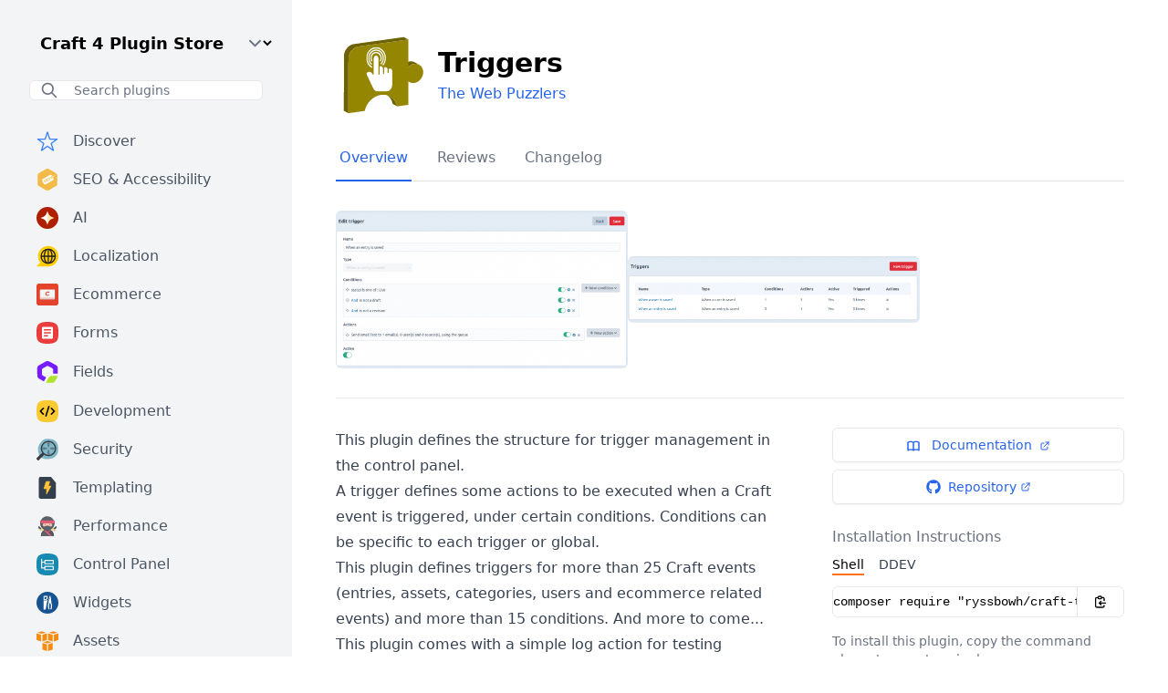

--- FILE ---
content_type: text/html;charset=utf-8
request_url: https://plugins.craftcms.com/triggers?craft4
body_size: 22524
content:
<!DOCTYPE html><html  lang="en"><head><meta charset="utf-8">
<meta name="viewport" content="width=device-width, initial-scale=1.0, maximum-scale=1.0, user-scalable=no">
<script type="importmap">{"imports":{"#entry":"/_nuxt/BgoDqXsc.js"}}</script>
<title>Triggers</title>
<style>/*! tailwindcss v3.4.0 | MIT License | https://tailwindcss.com*/*,:after,:before{border:0 solid #e5e7eb;box-sizing:border-box}:after,:before{--tw-content:""}:host,html{line-height:1.5;-webkit-text-size-adjust:100%;font-family:ui-sans-serif,system-ui,sans-serif,Apple Color Emoji,Segoe UI Emoji,Segoe UI Symbol,Noto Color Emoji;font-feature-settings:normal;font-variation-settings:normal;-moz-tab-size:4;-o-tab-size:4;tab-size:4;-webkit-tap-highlight-color:transparent}body{line-height:inherit;margin:0}hr{border-top-width:1px;color:inherit;height:0}abbr:where([title]){-webkit-text-decoration:underline dotted;text-decoration:underline dotted}h1,h2,h3,h4,h5,h6{font-size:inherit;font-weight:inherit}a{color:inherit;text-decoration:inherit}b,strong{font-weight:bolder}code,kbd,pre,samp{font-family:ui-monospace,SFMono-Regular,Menlo,Monaco,Consolas,Liberation Mono,Courier New,monospace;font-feature-settings:normal;font-size:1em;font-variation-settings:normal}small{font-size:80%}sub,sup{font-size:75%;line-height:0;position:relative;vertical-align:baseline}sub{bottom:-.25em}sup{top:-.5em}table{border-collapse:collapse;border-color:inherit;text-indent:0}button,input,optgroup,select,textarea{color:inherit;font-family:inherit;font-feature-settings:inherit;font-size:100%;font-variation-settings:inherit;font-weight:inherit;line-height:inherit;margin:0;padding:0}button,select{text-transform:none}[type=button],[type=reset],[type=submit],button{-webkit-appearance:button;background-color:transparent;background-image:none}:-moz-focusring{outline:auto}:-moz-ui-invalid{box-shadow:none}progress{vertical-align:baseline}::-webkit-inner-spin-button,::-webkit-outer-spin-button{height:auto}[type=search]{-webkit-appearance:textfield;outline-offset:-2px}::-webkit-search-decoration{-webkit-appearance:none}::-webkit-file-upload-button{-webkit-appearance:button;font:inherit}summary{display:list-item}blockquote,dd,dl,figure,h1,h2,h3,h4,h5,h6,hr,p,pre{margin:0}fieldset{margin:0}fieldset,legend{padding:0}menu,ol,ul{list-style:none;margin:0;padding:0}dialog{padding:0}textarea{resize:vertical}input::-moz-placeholder,textarea::-moz-placeholder{color:#9ca3af;opacity:1}input::placeholder,textarea::placeholder{color:#9ca3af;opacity:1}[role=button],button{cursor:pointer}:disabled{cursor:default}audio,canvas,embed,iframe,img,object,svg,video{display:block;vertical-align:middle}img,video{height:auto;max-width:100%}[hidden]{display:none}[multiple],[type=date],[type=datetime-local],[type=email],[type=month],[type=number],[type=password],[type=search],[type=tel],[type=text],[type=time],[type=url],[type=week],input:where(:not([type])),select,textarea{-webkit-appearance:none;-moz-appearance:none;appearance:none;background-color:#fff;border-color:#6b7280;border-radius:0;border-width:1px;font-size:1rem;line-height:1.5rem;padding:.5rem .75rem;--tw-shadow:0 0 #0000}[multiple]:focus,[type=date]:focus,[type=datetime-local]:focus,[type=email]:focus,[type=month]:focus,[type=number]:focus,[type=password]:focus,[type=search]:focus,[type=tel]:focus,[type=text]:focus,[type=time]:focus,[type=url]:focus,[type=week]:focus,input:where(:not([type])):focus,select:focus,textarea:focus{outline:2px solid transparent;outline-offset:2px;--tw-ring-inset:var(--tw-empty, );--tw-ring-offset-width:0px;--tw-ring-offset-color:#fff;--tw-ring-color:#2563eb;--tw-ring-offset-shadow:var(--tw-ring-inset) 0 0 0 var(--tw-ring-offset-width) var(--tw-ring-offset-color);--tw-ring-shadow:var(--tw-ring-inset) 0 0 0 calc(1px + var(--tw-ring-offset-width)) var(--tw-ring-color);border-color:#2563eb;box-shadow:var(--tw-ring-offset-shadow),var(--tw-ring-shadow),var(--tw-shadow)}input::-moz-placeholder,textarea::-moz-placeholder{color:#6b7280;opacity:1}input::placeholder,textarea::placeholder{color:#6b7280;opacity:1}::-webkit-datetime-edit-fields-wrapper{padding:0}::-webkit-date-and-time-value{min-height:1.5em;text-align:inherit}::-webkit-datetime-edit{display:inline-flex}::-webkit-datetime-edit,::-webkit-datetime-edit-day-field,::-webkit-datetime-edit-hour-field,::-webkit-datetime-edit-meridiem-field,::-webkit-datetime-edit-millisecond-field,::-webkit-datetime-edit-minute-field,::-webkit-datetime-edit-month-field,::-webkit-datetime-edit-second-field,::-webkit-datetime-edit-year-field{padding-bottom:0;padding-top:0}select{background-image:url("data:image/svg+xml;charset=utf-8,%3Csvg xmlns='http://www.w3.org/2000/svg' fill='none' viewBox='0 0 20 20'%3E%3Cpath stroke='%236b7280' stroke-linecap='round' stroke-linejoin='round' stroke-width='1.5' d='m6 8 4 4 4-4'/%3E%3C/svg%3E");background-position:right .5rem center;background-repeat:no-repeat;background-size:1.5em 1.5em;padding-right:2.5rem;-webkit-print-color-adjust:exact;print-color-adjust:exact}[multiple],[size]:where(select:not([size="1"])){background-image:none;background-position:0 0;background-repeat:unset;background-size:initial;padding-right:.75rem;-webkit-print-color-adjust:unset;print-color-adjust:unset}[type=checkbox],[type=radio]{-webkit-appearance:none;-moz-appearance:none;appearance:none;background-color:#fff;background-origin:border-box;border-color:#6b7280;border-width:1px;color:#2563eb;display:inline-block;flex-shrink:0;height:1rem;padding:0;-webkit-print-color-adjust:exact;print-color-adjust:exact;-webkit-user-select:none;-moz-user-select:none;user-select:none;vertical-align:middle;width:1rem;--tw-shadow:0 0 #0000}[type=checkbox]{border-radius:0}[type=radio]{border-radius:100%}[type=checkbox]:focus,[type=radio]:focus{outline:2px solid transparent;outline-offset:2px;--tw-ring-inset:var(--tw-empty, );--tw-ring-offset-width:2px;--tw-ring-offset-color:#fff;--tw-ring-color:#2563eb;--tw-ring-offset-shadow:var(--tw-ring-inset) 0 0 0 var(--tw-ring-offset-width) var(--tw-ring-offset-color);--tw-ring-shadow:var(--tw-ring-inset) 0 0 0 calc(2px + var(--tw-ring-offset-width)) var(--tw-ring-color);box-shadow:var(--tw-ring-offset-shadow),var(--tw-ring-shadow),var(--tw-shadow)}[type=checkbox]:checked,[type=radio]:checked{background-color:currentColor;background-position:50%;background-repeat:no-repeat;background-size:100% 100%;border-color:transparent}[type=checkbox]:checked{background-image:url("data:image/svg+xml;charset=utf-8,%3Csvg xmlns='http://www.w3.org/2000/svg' fill='%23fff' viewBox='0 0 16 16'%3E%3Cpath d='M12.207 4.793a1 1 0 0 1 0 1.414l-5 5a1 1 0 0 1-1.414 0l-2-2a1 1 0 0 1 1.414-1.414L6.5 9.086l4.293-4.293a1 1 0 0 1 1.414 0'/%3E%3C/svg%3E")}@media (forced-colors:active){[type=checkbox]:checked{-webkit-appearance:auto;-moz-appearance:auto;appearance:auto}}[type=radio]:checked{background-image:url("data:image/svg+xml;charset=utf-8,%3Csvg xmlns='http://www.w3.org/2000/svg' fill='%23fff' viewBox='0 0 16 16'%3E%3Ccircle cx='8' cy='8' r='3'/%3E%3C/svg%3E")}@media (forced-colors:active){[type=radio]:checked{-webkit-appearance:auto;-moz-appearance:auto;appearance:auto}}[type=checkbox]:checked:focus,[type=checkbox]:checked:hover,[type=radio]:checked:focus,[type=radio]:checked:hover{background-color:currentColor;border-color:transparent}[type=checkbox]:indeterminate{background-color:currentColor;background-image:url("data:image/svg+xml;charset=utf-8,%3Csvg xmlns='http://www.w3.org/2000/svg' fill='none' viewBox='0 0 16 16'%3E%3Cpath stroke='%23fff' stroke-linecap='round' stroke-linejoin='round' stroke-width='2' d='M4 8h8'/%3E%3C/svg%3E");background-position:50%;background-repeat:no-repeat;background-size:100% 100%;border-color:transparent}@media (forced-colors:active){[type=checkbox]:indeterminate{-webkit-appearance:auto;-moz-appearance:auto;appearance:auto}}[type=checkbox]:indeterminate:focus,[type=checkbox]:indeterminate:hover{background-color:currentColor;border-color:transparent}[type=file]{background:unset;border-color:inherit;border-radius:0;border-width:0;font-size:unset;line-height:inherit;padding:0}[type=file]:focus{outline:1px solid ButtonText;outline:1px auto -webkit-focus-ring-color}*,:after,:before{--tw-border-spacing-x:0;--tw-border-spacing-y:0;--tw-translate-x:0;--tw-translate-y:0;--tw-rotate:0;--tw-skew-x:0;--tw-skew-y:0;--tw-scale-x:1;--tw-scale-y:1;--tw-pan-x: ;--tw-pan-y: ;--tw-pinch-zoom: ;--tw-scroll-snap-strictness:proximity;--tw-gradient-from-position: ;--tw-gradient-via-position: ;--tw-gradient-to-position: ;--tw-ordinal: ;--tw-slashed-zero: ;--tw-numeric-figure: ;--tw-numeric-spacing: ;--tw-numeric-fraction: ;--tw-ring-inset: ;--tw-ring-offset-width:0px;--tw-ring-offset-color:#fff;--tw-ring-color:rgba(59,130,246,.5);--tw-ring-offset-shadow:0 0 #0000;--tw-ring-shadow:0 0 #0000;--tw-shadow:0 0 #0000;--tw-shadow-colored:0 0 #0000;--tw-blur: ;--tw-brightness: ;--tw-contrast: ;--tw-grayscale: ;--tw-hue-rotate: ;--tw-invert: ;--tw-saturate: ;--tw-sepia: ;--tw-drop-shadow: ;--tw-backdrop-blur: ;--tw-backdrop-brightness: ;--tw-backdrop-contrast: ;--tw-backdrop-grayscale: ;--tw-backdrop-hue-rotate: ;--tw-backdrop-invert: ;--tw-backdrop-opacity: ;--tw-backdrop-saturate: ;--tw-backdrop-sepia: }::backdrop{--tw-border-spacing-x:0;--tw-border-spacing-y:0;--tw-translate-x:0;--tw-translate-y:0;--tw-rotate:0;--tw-skew-x:0;--tw-skew-y:0;--tw-scale-x:1;--tw-scale-y:1;--tw-pan-x: ;--tw-pan-y: ;--tw-pinch-zoom: ;--tw-scroll-snap-strictness:proximity;--tw-gradient-from-position: ;--tw-gradient-via-position: ;--tw-gradient-to-position: ;--tw-ordinal: ;--tw-slashed-zero: ;--tw-numeric-figure: ;--tw-numeric-spacing: ;--tw-numeric-fraction: ;--tw-ring-inset: ;--tw-ring-offset-width:0px;--tw-ring-offset-color:#fff;--tw-ring-color:rgba(59,130,246,.5);--tw-ring-offset-shadow:0 0 #0000;--tw-ring-shadow:0 0 #0000;--tw-shadow:0 0 #0000;--tw-shadow-colored:0 0 #0000;--tw-blur: ;--tw-brightness: ;--tw-contrast: ;--tw-grayscale: ;--tw-hue-rotate: ;--tw-invert: ;--tw-saturate: ;--tw-sepia: ;--tw-drop-shadow: ;--tw-backdrop-blur: ;--tw-backdrop-brightness: ;--tw-backdrop-contrast: ;--tw-backdrop-grayscale: ;--tw-backdrop-hue-rotate: ;--tw-backdrop-invert: ;--tw-backdrop-opacity: ;--tw-backdrop-saturate: ;--tw-backdrop-sepia: }.container{width:100%}@media (min-width:640px){.container{max-width:640px}}@media (min-width:768px){.container{max-width:768px}}@media (min-width:1024px){.container{max-width:1024px}}@media (min-width:1280px){.container{max-width:1280px}}@media (min-width:1536px){.container{max-width:1536px}}.form-input,.form-multiselect,.form-select,.form-textarea{-webkit-appearance:none;-moz-appearance:none;appearance:none;background-color:#fff;border-color:#6b7280;border-radius:0;border-width:1px;font-size:1rem;line-height:1.5rem;padding:.5rem .75rem;--tw-shadow:0 0 #0000}.form-input:focus,.form-multiselect:focus,.form-select:focus,.form-textarea:focus{outline:2px solid transparent;outline-offset:2px;--tw-ring-inset:var(--tw-empty, );--tw-ring-offset-width:0px;--tw-ring-offset-color:#fff;--tw-ring-color:#2563eb;--tw-ring-offset-shadow:var(--tw-ring-inset) 0 0 0 var(--tw-ring-offset-width) var(--tw-ring-offset-color);--tw-ring-shadow:var(--tw-ring-inset) 0 0 0 calc(1px + var(--tw-ring-offset-width)) var(--tw-ring-color);border-color:#2563eb;box-shadow:var(--tw-ring-offset-shadow),var(--tw-ring-shadow),var(--tw-shadow)}.form-select{background-image:url("data:image/svg+xml;charset=utf-8,%3Csvg xmlns='http://www.w3.org/2000/svg' fill='none' viewBox='0 0 20 20'%3E%3Cpath stroke='%236b7280' stroke-linecap='round' stroke-linejoin='round' stroke-width='1.5' d='m6 8 4 4 4-4'/%3E%3C/svg%3E");background-position:right .5rem center;background-repeat:no-repeat;background-size:1.5em 1.5em;padding-right:2.5rem;-webkit-print-color-adjust:exact;print-color-adjust:exact}.form-select:where([size]:not([size="1"])){background-image:none;background-position:0 0;background-repeat:unset;background-size:initial;padding-right:.75rem;-webkit-print-color-adjust:unset;print-color-adjust:unset}.prose{color:var(--tw-prose-body);max-width:65ch}.prose :where(p):not(:where([class~=not-prose],[class~=not-prose] *)){margin-bottom:1.25em;margin-top:1.25em}.prose :where([class~=lead]):not(:where([class~=not-prose],[class~=not-prose] *)){color:var(--tw-prose-lead);font-size:1.25em;line-height:1.6;margin-bottom:1.2em;margin-top:1.2em}.prose :where(a):not(:where([class~=not-prose],[class~=not-prose] *)){color:var(--tw-prose-links);font-weight:500;text-decoration:underline}.prose :where(strong):not(:where([class~=not-prose],[class~=not-prose] *)){color:var(--tw-prose-bold);font-weight:600}.prose :where(a strong):not(:where([class~=not-prose],[class~=not-prose] *)){color:inherit}.prose :where(blockquote strong):not(:where([class~=not-prose],[class~=not-prose] *)){color:inherit}.prose :where(thead th strong):not(:where([class~=not-prose],[class~=not-prose] *)){color:inherit}.prose :where(ol):not(:where([class~=not-prose],[class~=not-prose] *)){list-style-type:decimal;margin-bottom:1.25em;margin-top:1.25em;padding-left:1.625em}.prose :where(ol[type=A]):not(:where([class~=not-prose],[class~=not-prose] *)){list-style-type:upper-alpha}.prose :where(ol[type=a]):not(:where([class~=not-prose],[class~=not-prose] *)){list-style-type:lower-alpha}.prose :where(ol[type=A s]):not(:where([class~=not-prose],[class~=not-prose] *)){list-style-type:upper-alpha}.prose :where(ol[type=a s]):not(:where([class~=not-prose],[class~=not-prose] *)){list-style-type:lower-alpha}.prose :where(ol[type=I]):not(:where([class~=not-prose],[class~=not-prose] *)){list-style-type:upper-roman}.prose :where(ol[type=i]):not(:where([class~=not-prose],[class~=not-prose] *)){list-style-type:lower-roman}.prose :where(ol[type=I s]):not(:where([class~=not-prose],[class~=not-prose] *)){list-style-type:upper-roman}.prose :where(ol[type=i s]):not(:where([class~=not-prose],[class~=not-prose] *)){list-style-type:lower-roman}.prose :where(ol[type="1"]):not(:where([class~=not-prose],[class~=not-prose] *)){list-style-type:decimal}.prose :where(ul):not(:where([class~=not-prose],[class~=not-prose] *)){list-style-type:disc;margin-bottom:1.25em;margin-top:1.25em;padding-left:1.625em}.prose :where(ol>li):not(:where([class~=not-prose],[class~=not-prose] *))::marker{color:var(--tw-prose-counters);font-weight:400}.prose :where(ul>li):not(:where([class~=not-prose],[class~=not-prose] *))::marker{color:var(--tw-prose-bullets)}.prose :where(dt):not(:where([class~=not-prose],[class~=not-prose] *)){color:var(--tw-prose-headings);font-weight:600;margin-top:1.25em}.prose :where(hr):not(:where([class~=not-prose],[class~=not-prose] *)){border-color:var(--tw-prose-hr);border-top-width:1px;margin-bottom:3em;margin-top:3em}.prose :where(blockquote):not(:where([class~=not-prose],[class~=not-prose] *)){border-left-color:var(--tw-prose-quote-borders);border-left-width:.25rem;color:var(--tw-prose-quotes);font-style:italic;font-weight:500;margin-bottom:1.6em;margin-top:1.6em;padding-left:1em;quotes:"“""”""‘""’"}.prose :where(blockquote p:first-of-type):not(:where([class~=not-prose],[class~=not-prose] *)):before{content:open-quote}.prose :where(blockquote p:last-of-type):not(:where([class~=not-prose],[class~=not-prose] *)):after{content:close-quote}.prose :where(h1):not(:where([class~=not-prose],[class~=not-prose] *)){color:var(--tw-prose-headings);font-size:2.25em;font-weight:800;line-height:1.1111111;margin-bottom:.8888889em;margin-top:0}.prose :where(h1 strong):not(:where([class~=not-prose],[class~=not-prose] *)){color:inherit;font-weight:900}.prose :where(h2):not(:where([class~=not-prose],[class~=not-prose] *)){color:var(--tw-prose-headings);font-size:1.5em;font-weight:700;line-height:1.3333333;margin-bottom:1em;margin-top:2em}.prose :where(h2 strong):not(:where([class~=not-prose],[class~=not-prose] *)){color:inherit;font-weight:800}.prose :where(h3):not(:where([class~=not-prose],[class~=not-prose] *)){color:var(--tw-prose-headings);font-size:1.25em;font-weight:600;line-height:1.6;margin-bottom:.6em;margin-top:1.6em}.prose :where(h3 strong):not(:where([class~=not-prose],[class~=not-prose] *)){color:inherit;font-weight:700}.prose :where(h4):not(:where([class~=not-prose],[class~=not-prose] *)){color:var(--tw-prose-headings);font-weight:600;line-height:1.5;margin-bottom:.5em;margin-top:1.5em}.prose :where(h4 strong):not(:where([class~=not-prose],[class~=not-prose] *)){color:inherit;font-weight:700}.prose :where(img):not(:where([class~=not-prose],[class~=not-prose] *)){margin-bottom:2em;margin-top:2em}.prose :where(picture):not(:where([class~=not-prose],[class~=not-prose] *)){display:block;margin-bottom:2em;margin-top:2em}.prose :where(kbd):not(:where([class~=not-prose],[class~=not-prose] *)){border-radius:.3125rem;box-shadow:0 0 0 1px rgb(var(--tw-prose-kbd-shadows)/10%),0 3px rgb(var(--tw-prose-kbd-shadows)/10%);color:var(--tw-prose-kbd);font-family:inherit;font-size:.875em;font-weight:500;padding:.1875em .375em}.prose :where(code):not(:where([class~=not-prose],[class~=not-prose] *)){color:var(--tw-prose-code);font-size:.875em;font-weight:600}.prose :where(code):not(:where([class~=not-prose],[class~=not-prose] *)):before{content:"`"}.prose :where(code):not(:where([class~=not-prose],[class~=not-prose] *)):after{content:"`"}.prose :where(a code):not(:where([class~=not-prose],[class~=not-prose] *)){color:inherit}.prose :where(h1 code):not(:where([class~=not-prose],[class~=not-prose] *)){color:inherit}.prose :where(h2 code):not(:where([class~=not-prose],[class~=not-prose] *)){color:inherit;font-size:.875em}.prose :where(h3 code):not(:where([class~=not-prose],[class~=not-prose] *)){color:inherit;font-size:.9em}.prose :where(h4 code):not(:where([class~=not-prose],[class~=not-prose] *)){color:inherit}.prose :where(blockquote code):not(:where([class~=not-prose],[class~=not-prose] *)){color:inherit}.prose :where(thead th code):not(:where([class~=not-prose],[class~=not-prose] *)){color:inherit}.prose :where(pre):not(:where([class~=not-prose],[class~=not-prose] *)){background-color:var(--tw-prose-pre-bg);border-radius:.375rem;color:var(--tw-prose-pre-code);font-size:.875em;font-weight:400;line-height:1.7142857;margin-bottom:1.7142857em;margin-top:1.7142857em;overflow-x:auto;padding:.8571429em 1.1428571em}.prose :where(pre code):not(:where([class~=not-prose],[class~=not-prose] *)){background-color:transparent;border-radius:0;border-width:0;color:inherit;font-family:inherit;font-size:inherit;font-weight:inherit;line-height:inherit;padding:0}.prose :where(pre code):not(:where([class~=not-prose],[class~=not-prose] *)):before{content:none}.prose :where(pre code):not(:where([class~=not-prose],[class~=not-prose] *)):after{content:none}.prose :where(table):not(:where([class~=not-prose],[class~=not-prose] *)){font-size:.875em;line-height:1.7142857;margin-bottom:2em;margin-top:2em;table-layout:auto;text-align:left;width:100%}.prose :where(thead):not(:where([class~=not-prose],[class~=not-prose] *)){border-bottom-color:var(--tw-prose-th-borders);border-bottom-width:1px}.prose :where(thead th):not(:where([class~=not-prose],[class~=not-prose] *)){color:var(--tw-prose-headings);font-weight:600;padding-bottom:.5714286em;padding-left:.5714286em;padding-right:.5714286em;vertical-align:bottom}.prose :where(tbody tr):not(:where([class~=not-prose],[class~=not-prose] *)){border-bottom-color:var(--tw-prose-td-borders);border-bottom-width:1px}.prose :where(tbody tr:last-child):not(:where([class~=not-prose],[class~=not-prose] *)){border-bottom-width:0}.prose :where(tbody td):not(:where([class~=not-prose],[class~=not-prose] *)){vertical-align:baseline}.prose :where(tfoot):not(:where([class~=not-prose],[class~=not-prose] *)){border-top-color:var(--tw-prose-th-borders);border-top-width:1px}.prose :where(tfoot td):not(:where([class~=not-prose],[class~=not-prose] *)){vertical-align:top}.prose :where(figure>*):not(:where([class~=not-prose],[class~=not-prose] *)){margin-bottom:0;margin-top:0}.prose :where(figcaption):not(:where([class~=not-prose],[class~=not-prose] *)){color:var(--tw-prose-captions);font-size:.875em;line-height:1.4285714;margin-top:.8571429em}.prose{--tw-prose-body:#374151;--tw-prose-headings:#111827;--tw-prose-lead:#4b5563;--tw-prose-links:#111827;--tw-prose-bold:#111827;--tw-prose-counters:#6b7280;--tw-prose-bullets:#d1d5db;--tw-prose-hr:#e5e7eb;--tw-prose-quotes:#111827;--tw-prose-quote-borders:#e5e7eb;--tw-prose-captions:#6b7280;--tw-prose-kbd:#111827;--tw-prose-kbd-shadows:17 24 39;--tw-prose-code:#111827;--tw-prose-pre-code:#e5e7eb;--tw-prose-pre-bg:#1f2937;--tw-prose-th-borders:#d1d5db;--tw-prose-td-borders:#e5e7eb;--tw-prose-invert-body:#d1d5db;--tw-prose-invert-headings:#fff;--tw-prose-invert-lead:#9ca3af;--tw-prose-invert-links:#fff;--tw-prose-invert-bold:#fff;--tw-prose-invert-counters:#9ca3af;--tw-prose-invert-bullets:#4b5563;--tw-prose-invert-hr:#374151;--tw-prose-invert-quotes:#f3f4f6;--tw-prose-invert-quote-borders:#374151;--tw-prose-invert-captions:#9ca3af;--tw-prose-invert-kbd:#fff;--tw-prose-invert-kbd-shadows:255 255 255;--tw-prose-invert-code:#fff;--tw-prose-invert-pre-code:#d1d5db;--tw-prose-invert-pre-bg:rgba(0,0,0,.5);--tw-prose-invert-th-borders:#4b5563;--tw-prose-invert-td-borders:#374151;font-size:1rem;line-height:1.75}.prose :where(picture>img):not(:where([class~=not-prose],[class~=not-prose] *)){margin-bottom:0;margin-top:0}.prose :where(video):not(:where([class~=not-prose],[class~=not-prose] *)){margin-bottom:2em;margin-top:2em}.prose :where(li):not(:where([class~=not-prose],[class~=not-prose] *)){margin-bottom:.5em;margin-top:.5em}.prose :where(ol>li):not(:where([class~=not-prose],[class~=not-prose] *)){padding-left:.375em}.prose :where(ul>li):not(:where([class~=not-prose],[class~=not-prose] *)){padding-left:.375em}.prose :where(.prose>ul>li p):not(:where([class~=not-prose],[class~=not-prose] *)){margin-bottom:.75em;margin-top:.75em}.prose :where(.prose>ul>li>:first-child):not(:where([class~=not-prose],[class~=not-prose] *)){margin-top:1.25em}.prose :where(.prose>ul>li>:last-child):not(:where([class~=not-prose],[class~=not-prose] *)){margin-bottom:1.25em}.prose :where(.prose>ol>li>:first-child):not(:where([class~=not-prose],[class~=not-prose] *)){margin-top:1.25em}.prose :where(.prose>ol>li>:last-child):not(:where([class~=not-prose],[class~=not-prose] *)){margin-bottom:1.25em}.prose :where(ul ul,ul ol,ol ul,ol ol):not(:where([class~=not-prose],[class~=not-prose] *)){margin-bottom:.75em;margin-top:.75em}.prose :where(dl):not(:where([class~=not-prose],[class~=not-prose] *)){margin-bottom:1.25em;margin-top:1.25em}.prose :where(dd):not(:where([class~=not-prose],[class~=not-prose] *)){margin-top:.5em;padding-left:1.625em}.prose :where(hr+*):not(:where([class~=not-prose],[class~=not-prose] *)){margin-top:0}.prose :where(h2+*):not(:where([class~=not-prose],[class~=not-prose] *)){margin-top:0}.prose :where(h3+*):not(:where([class~=not-prose],[class~=not-prose] *)){margin-top:0}.prose :where(h4+*):not(:where([class~=not-prose],[class~=not-prose] *)){margin-top:0}.prose :where(thead th:first-child):not(:where([class~=not-prose],[class~=not-prose] *)){padding-left:0}.prose :where(thead th:last-child):not(:where([class~=not-prose],[class~=not-prose] *)){padding-right:0}.prose :where(tbody td,tfoot td):not(:where([class~=not-prose],[class~=not-prose] *)){padding:.5714286em}.prose :where(tbody td:first-child,tfoot td:first-child):not(:where([class~=not-prose],[class~=not-prose] *)){padding-left:0}.prose :where(tbody td:last-child,tfoot td:last-child):not(:where([class~=not-prose],[class~=not-prose] *)){padding-right:0}.prose :where(figure):not(:where([class~=not-prose],[class~=not-prose] *)){margin-bottom:2em;margin-top:2em}.prose :where(.prose>:first-child):not(:where([class~=not-prose],[class~=not-prose] *)){margin-top:0}.prose :where(.prose>:last-child):not(:where([class~=not-prose],[class~=not-prose] *)){margin-bottom:0}.sr-only{height:1px;margin:-1px;overflow:hidden;padding:0;position:absolute;width:1px;clip:rect(0,0,0,0);border-width:0;white-space:nowrap}.pointer-events-none{pointer-events:none}.invisible{visibility:hidden}.fixed{position:fixed}.absolute{position:absolute}.relative{position:relative}.sticky{position:sticky}.inset-0{inset:0}.inset-y-0{bottom:0;top:0}.-left-0{left:0}.bottom-0{bottom:0}.bottom-\[40px\]{bottom:40px}.left-0{left:0}.left-1\/2{left:50%}.right-auto{right:auto}.top-0{top:0}.top-1{top:.25rem}.z-20{z-index:20}.z-30{z-index:30}.z-50{z-index:50}.float-right{float:right}.m-0{margin:0}.-mx-8{margin-left:-2rem;margin-right:-2rem}.mx-4{margin-left:1rem;margin-right:1rem}.mx-8{margin-left:2rem;margin-right:2rem}.mx-auto{margin-left:auto;margin-right:auto}.my-1{margin-bottom:.25rem;margin-top:.25rem}.my-1\.5{margin-bottom:.375rem;margin-top:.375rem}.my-2{margin-bottom:.5rem;margin-top:.5rem}.my-4{margin-bottom:1rem;margin-top:1rem}.my-8{margin-bottom:2rem;margin-top:2rem}.-mb-px{margin-bottom:-1px}.-ml-px{margin-left:-1px}.-mt-6{margin-top:-1.5rem}.mb-0{margin-bottom:0}.mb-1{margin-bottom:.25rem}.mb-10{margin-bottom:2.5rem}.mb-16{margin-bottom:4rem}.mb-2{margin-bottom:.5rem}.mb-4{margin-bottom:1rem}.mb-6{margin-bottom:1.5rem}.mb-8{margin-bottom:2rem}.ml-1{margin-left:.25rem}.ml-2{margin-left:.5rem}.ml-4{margin-left:1rem}.mr-1{margin-right:.25rem}.mr-1\.5{margin-right:.375rem}.mr-2{margin-right:.5rem}.mr-4{margin-right:1rem}.mr-6{margin-right:1.5rem}.mr-\[0\.6px\]{margin-right:.6px}.mt-0{margin-top:0}.mt-1{margin-top:.25rem}.mt-12{margin-top:3rem}.mt-2{margin-top:.5rem}.mt-4{margin-top:1rem}.mt-6{margin-top:1.5rem}.mt-8{margin-top:2rem}.block{display:block}.inline-block{display:inline-block}.inline{display:inline}.flex{display:flex}.inline-flex{display:inline-flex}.grid{display:grid}.hidden{display:none}.aspect-\[4\/3\]{aspect-ratio:4/3}.h-1{height:.25rem}.h-10{height:2.5rem}.h-12{height:3rem}.h-16{height:4rem}.h-3{height:.75rem}.h-36{height:9rem}.h-4{height:1rem}.h-5{height:1.25rem}.h-6{height:1.5rem}.h-8{height:2rem}.h-full{height:100%}.max-h-full{max-height:100%}.min-h-screen{min-height:100vh}.w-1\/3{width:33.333333%}.w-10{width:2.5rem}.w-12{width:3rem}.w-14{width:3.5rem}.w-16{width:4rem}.w-24{width:6rem}.w-3{width:.75rem}.w-36{width:9rem}.w-4{width:1rem}.w-5{width:1.25rem}.w-6{width:1.5rem}.w-8{width:2rem}.w-80{width:20rem}.w-full{width:100%}.min-w-0{min-width:0}.max-w-full{max-width:100%}.max-w-none{max-width:none}.max-w-screen-xl{max-width:1280px}.max-w-xs{max-width:20rem}.flex-1{flex:1 1 0%}.flex-shrink{flex-shrink:1}.flex-shrink-0,.shrink-0{flex-shrink:0}.flex-grow{flex-grow:1}.-translate-x-full{--tw-translate-x:-100%}.-translate-x-full,.transform{transform:translate(var(--tw-translate-x),var(--tw-translate-y)) rotate(var(--tw-rotate)) skew(var(--tw-skew-x)) skewY(var(--tw-skew-y)) scaleX(var(--tw-scale-x)) scaleY(var(--tw-scale-y))}.cursor-default{cursor:default}.cursor-pointer{cursor:pointer}.resize{resize:both}.snap-x{scroll-snap-type:x var(--tw-scroll-snap-strictness)}.snap-mandatory{--tw-scroll-snap-strictness:mandatory}.snap-start{scroll-snap-align:start}.grid-cols-1{grid-template-columns:repeat(1,minmax(0,1fr))}.grid-cols-2{grid-template-columns:repeat(2,minmax(0,1fr))}.flex-col{flex-direction:column}.flex-wrap{flex-wrap:wrap}.flex-nowrap{flex-wrap:nowrap}.content-center{align-content:center}.items-end{align-items:flex-end}.items-center{align-items:center}.items-baseline{align-items:baseline}.justify-center{justify-content:center}.justify-between{justify-content:space-between}.gap-1{gap:.25rem}.gap-2{gap:.5rem}.gap-3{gap:.75rem}.gap-4{gap:1rem}.gap-6{gap:1.5rem}.gap-x-10{-moz-column-gap:2.5rem;column-gap:2.5rem}.gap-x-8{-moz-column-gap:2rem;column-gap:2rem}.gap-y-12{row-gap:3rem}.space-x-4>:not([hidden])~:not([hidden]){--tw-space-x-reverse:0;margin-left:calc(1rem*(1 - var(--tw-space-x-reverse)));margin-right:calc(1rem*var(--tw-space-x-reverse))}.space-x-6>:not([hidden])~:not([hidden]){--tw-space-x-reverse:0;margin-left:calc(1.5rem*(1 - var(--tw-space-x-reverse)));margin-right:calc(1.5rem*var(--tw-space-x-reverse))}.space-y-0>:not([hidden])~:not([hidden]){--tw-space-y-reverse:0;margin-bottom:calc(0px*var(--tw-space-y-reverse));margin-top:calc(0px*(1 - var(--tw-space-y-reverse)))}.space-y-0\.5>:not([hidden])~:not([hidden]){--tw-space-y-reverse:0;margin-bottom:calc(.125rem*var(--tw-space-y-reverse));margin-top:calc(.125rem*(1 - var(--tw-space-y-reverse)))}.space-y-1>:not([hidden])~:not([hidden]){--tw-space-y-reverse:0;margin-bottom:calc(.25rem*var(--tw-space-y-reverse));margin-top:calc(.25rem*(1 - var(--tw-space-y-reverse)))}.space-y-12>:not([hidden])~:not([hidden]){--tw-space-y-reverse:0;margin-bottom:calc(3rem*var(--tw-space-y-reverse));margin-top:calc(3rem*(1 - var(--tw-space-y-reverse)))}.space-y-2>:not([hidden])~:not([hidden]){--tw-space-y-reverse:0;margin-bottom:calc(.5rem*var(--tw-space-y-reverse));margin-top:calc(.5rem*(1 - var(--tw-space-y-reverse)))}.space-y-4>:not([hidden])~:not([hidden]){--tw-space-y-reverse:0;margin-bottom:calc(1rem*var(--tw-space-y-reverse));margin-top:calc(1rem*(1 - var(--tw-space-y-reverse)))}.self-end{align-self:flex-end}.self-center{align-self:center}.overflow-hidden{overflow:hidden}.overflow-x-auto{overflow-x:auto}.overflow-y-auto{overflow-y:auto}.truncate{overflow:hidden;text-overflow:ellipsis;white-space:nowrap}.rounded{border-radius:.25rem}.rounded-full{border-radius:9999px}.rounded-lg{border-radius:.5rem}.rounded-md{border-radius:.375rem}.rounded-l-none{border-bottom-left-radius:0;border-top-left-radius:0}.rounded-r-none{border-bottom-right-radius:0;border-top-right-radius:0}.border{border-width:1px}.border-b{border-bottom-width:1px}.border-b-0{border-bottom-width:0}.border-b-2{border-bottom-width:2px}.border-l{border-left-width:1px}.border-l-4{border-left-width:4px}.border-r{border-right-width:1px}.border-t{border-top-width:1px}.border-solid{border-style:solid}.border-blue-400{--tw-border-opacity:1;border-color:rgb(96 165 250/var(--tw-border-opacity))}.border-blue-500{--tw-border-opacity:1;border-color:rgb(59 130 246/var(--tw-border-opacity))}.border-blue-600{--tw-border-opacity:1;border-color:rgb(37 99 235/var(--tw-border-opacity))}.border-blue-700{--tw-border-opacity:1;border-color:rgb(29 78 216/var(--tw-border-opacity))}.border-gray-200{--tw-border-opacity:1;border-color:rgb(229 231 235/var(--tw-border-opacity))}.border-gray-600{--tw-border-opacity:1;border-color:rgb(75 85 99/var(--tw-border-opacity))}.border-gray-700{--tw-border-opacity:1;border-color:rgb(55 65 81/var(--tw-border-opacity))}.border-green-500{--tw-border-opacity:1;border-color:rgb(34 197 94/var(--tw-border-opacity))}.border-orange-500{--tw-border-opacity:1;border-color:rgb(249 115 22/var(--tw-border-opacity))}.border-red-400{--tw-border-opacity:1;border-color:rgb(248 113 113/var(--tw-border-opacity))}.border-red-500{--tw-border-opacity:1;border-color:rgb(239 68 68/var(--tw-border-opacity))}.border-transparent{border-color:transparent}.border-l-blue-200{--tw-border-opacity:1;border-left-color:rgb(191 219 254/var(--tw-border-opacity))}.bg-blue-100{--tw-bg-opacity:1;background-color:rgb(219 234 254/var(--tw-bg-opacity))}.bg-blue-50{--tw-bg-opacity:1;background-color:rgb(239 246 255/var(--tw-bg-opacity))}.bg-blue-500{--tw-bg-opacity:1;background-color:rgb(59 130 246/var(--tw-bg-opacity))}.bg-blue-600{--tw-bg-opacity:1;background-color:rgb(37 99 235/var(--tw-bg-opacity))}.bg-blue-600\/40{background-color:#2563eb66}.bg-blue-700{--tw-bg-opacity:1;background-color:rgb(29 78 216/var(--tw-bg-opacity))}.bg-gray-100{--tw-bg-opacity:1;background-color:rgb(243 244 246/var(--tw-bg-opacity))}.bg-gray-200{--tw-bg-opacity:1;background-color:rgb(229 231 235/var(--tw-bg-opacity))}.bg-gray-400\/10{background-color:#9ca3af1a}.bg-gray-500\/10{background-color:#6b72801a}.bg-gray-500\/20{background-color:#6b728033}.bg-gray-800{--tw-bg-opacity:1;background-color:rgb(31 41 55/var(--tw-bg-opacity))}.bg-gray-900{--tw-bg-opacity:1;background-color:rgb(17 24 39/var(--tw-bg-opacity))}.bg-red-500{--tw-bg-opacity:1;background-color:rgb(239 68 68/var(--tw-bg-opacity))}.bg-red-600{--tw-bg-opacity:1;background-color:rgb(220 38 38/var(--tw-bg-opacity))}.bg-transparent{background-color:transparent}.bg-white{--tw-bg-opacity:1;background-color:rgb(255 255 255/var(--tw-bg-opacity))}.bg-yellow-500{--tw-bg-opacity:1;background-color:rgb(234 179 8/var(--tw-bg-opacity))}.bg-opacity-50{--tw-bg-opacity:.5}.bg-gradient-to-b{background-image:linear-gradient(to bottom,var(--tw-gradient-stops))}.from-blue-100\/100{--tw-gradient-from:#dbeafe var(--tw-gradient-from-position);--tw-gradient-to:rgba(219,234,254,0) var(--tw-gradient-to-position);--tw-gradient-stops:var(--tw-gradient-from),var(--tw-gradient-to)}.from-gray-100{--tw-gradient-from:#f3f4f6 var(--tw-gradient-from-position);--tw-gradient-to:rgba(243,244,246,0) var(--tw-gradient-to-position);--tw-gradient-stops:var(--tw-gradient-from),var(--tw-gradient-to)}.to-blue-100\/0{--tw-gradient-to:rgba(219,234,254,0) var(--tw-gradient-to-position)}.p-0{padding:0}.p-12{padding:3rem}.p-2{padding:.5rem}.p-4{padding:1rem}.p-6{padding:1.5rem}.p-8{padding:2rem}.p-\[2px\]{padding:2px}.px-1{padding-left:.25rem;padding-right:.25rem}.px-16{padding-left:4rem;padding-right:4rem}.px-2{padding-left:.5rem;padding-right:.5rem}.px-3{padding-left:.75rem;padding-right:.75rem}.px-4{padding-left:1rem;padding-right:1rem}.px-8{padding-left:2rem;padding-right:2rem}.py-0{padding-bottom:0;padding-top:0}.py-1{padding-bottom:.25rem;padding-top:.25rem}.py-1\.5{padding-bottom:.375rem;padding-top:.375rem}.py-10{padding-bottom:2.5rem;padding-top:2.5rem}.py-2{padding-bottom:.5rem;padding-top:.5rem}.py-3{padding-bottom:.75rem;padding-top:.75rem}.py-4{padding-bottom:1rem;padding-top:1rem}.py-6{padding-bottom:1.5rem;padding-top:1.5rem}.py-8{padding-bottom:2rem;padding-top:2rem}.pb-0{padding-bottom:0}.pb-16{padding-bottom:4rem}.pb-4{padding-bottom:1rem}.pb-8{padding-bottom:2rem}.pl-12{padding-left:3rem}.pl-2{padding-left:.5rem}.pl-3{padding-left:.75rem}.pl-4{padding-left:1rem}.pr-10{padding-right:2.5rem}.pt-0{padding-top:0}.pt-4{padding-top:1rem}.pt-6{padding-top:1.5rem}.text-left{text-align:left}.text-center{text-align:center}.text-right{text-align:right}.align-middle{vertical-align:middle}.font-mono{font-family:ui-monospace,SFMono-Regular,Menlo,Monaco,Consolas,Liberation Mono,Courier New,monospace}.text-2xl{font-size:1.5rem;line-height:2rem}.text-3xl{font-size:1.875rem;line-height:2.25rem}.text-\[3\.25rem\]{font-size:3.25rem}.text-base{font-size:1rem;line-height:1.5rem}.text-lg{font-size:1.125rem;line-height:1.75rem}.text-sm{font-size:.875rem;line-height:1.25rem}.text-xl{font-size:1.25rem;line-height:1.75rem}.text-xs{font-size:.75rem;line-height:1rem}.font-bold{font-weight:700}.font-light{font-weight:300}.font-medium{font-weight:500}.font-normal{font-weight:400}.uppercase{text-transform:uppercase}.leading-4{line-height:1rem}.leading-5{line-height:1.25rem}.leading-none{line-height:1}.leading-normal{line-height:1.5}.leading-tight{line-height:1.25}.text-black{--tw-text-opacity:1;color:rgb(0 0 0/var(--tw-text-opacity))}.text-blue-300{--tw-text-opacity:1;color:rgb(147 197 253/var(--tw-text-opacity))}.text-blue-500{--tw-text-opacity:1;color:rgb(59 130 246/var(--tw-text-opacity))}.text-blue-600{--tw-text-opacity:1;color:rgb(37 99 235/var(--tw-text-opacity))}.text-blue-800{--tw-text-opacity:1;color:rgb(30 64 175/var(--tw-text-opacity))}.text-gray-100{--tw-text-opacity:1;color:rgb(243 244 246/var(--tw-text-opacity))}.text-gray-300{--tw-text-opacity:1;color:rgb(209 213 219/var(--tw-text-opacity))}.text-gray-400{--tw-text-opacity:1;color:rgb(156 163 175/var(--tw-text-opacity))}.text-gray-500{--tw-text-opacity:1;color:rgb(107 114 128/var(--tw-text-opacity))}.text-gray-600{--tw-text-opacity:1;color:rgb(75 85 99/var(--tw-text-opacity))}.text-gray-700{--tw-text-opacity:1;color:rgb(55 65 81/var(--tw-text-opacity))}.text-gray-800{--tw-text-opacity:1;color:rgb(31 41 55/var(--tw-text-opacity))}.text-green-500{--tw-text-opacity:1;color:rgb(34 197 94/var(--tw-text-opacity))}.text-inherit{color:inherit}.text-purple-500{--tw-text-opacity:1;color:rgb(168 85 247/var(--tw-text-opacity))}.text-red-500{--tw-text-opacity:1;color:rgb(239 68 68/var(--tw-text-opacity))}.text-red-600{--tw-text-opacity:1;color:rgb(220 38 38/var(--tw-text-opacity))}.text-red-700{--tw-text-opacity:1;color:rgb(185 28 28/var(--tw-text-opacity))}.text-white{--tw-text-opacity:1;color:rgb(255 255 255/var(--tw-text-opacity))}.text-yellow-400{--tw-text-opacity:1;color:rgb(250 204 21/var(--tw-text-opacity))}.text-yellow-600{color:rgb(202 138 4/var(--tw-text-opacity))}.text-opacity-100,.text-yellow-600{--tw-text-opacity:1}.text-opacity-50{--tw-text-opacity:.5}.text-opacity-75{--tw-text-opacity:.75}.no-underline{text-decoration-line:none}.opacity-70{opacity:.7}.shadow-sm{--tw-shadow:0 1px 2px 0 rgba(0,0,0,.05);--tw-shadow-colored:0 1px 2px 0 var(--tw-shadow-color);box-shadow:var(--tw-ring-offset-shadow,0 0 #0000),var(--tw-ring-shadow,0 0 #0000),var(--tw-shadow)}.shadow-blue-600\/30{--tw-shadow-color:rgba(37,99,235,.3);--tw-shadow:var(--tw-shadow-colored)}.shadow-red-600\/30{--tw-shadow-color:rgba(220,38,38,.3);--tw-shadow:var(--tw-shadow-colored)}.\!outline{outline-style:solid!important}.outline{outline-style:solid}.ring-red-500\/30{--tw-ring-color:rgba(239,68,68,.3)}.blur{--tw-blur:blur(8px)}.blur,.filter{filter:var(--tw-blur) var(--tw-brightness) var(--tw-contrast) var(--tw-grayscale) var(--tw-hue-rotate) var(--tw-invert) var(--tw-saturate) var(--tw-sepia) var(--tw-drop-shadow)}.transition{transition-duration:.15s;transition-property:color,background-color,border-color,text-decoration-color,fill,stroke,opacity,box-shadow,transform,filter,backdrop-filter;transition-timing-function:cubic-bezier(.4,0,.2,1)}[multiple],[type=date],[type=datetime-local],[type=email],[type=month],[type=number],[type=password],[type=search],[type=tel],[type=text],[type=time],[type=url],[type=week],select,textarea{font-size:.875rem;line-height:1.25rem}.text-link{--tw-text-opacity:1;color:rgb(59 130 246/var(--tw-text-opacity))}@media (prefers-color-scheme:dark){.text-link{--tw-text-opacity:1;color:rgb(59 130 246/var(--tw-text-opacity))}}.text-link:hover{--tw-text-opacity:1;color:rgb(29 78 216/var(--tw-text-opacity))}@media (prefers-color-scheme:dark){.text-link:hover{--tw-text-opacity:1;color:rgb(96 165 250/var(--tw-text-opacity))}}html{--tw-bg-opacity:1;background-color:rgb(255 255 255/var(--tw-bg-opacity));--tw-text-opacity:1;color:rgb(0 0 0/var(--tw-text-opacity));--tw-shadow:0 25px 50px -12px rgba(0,0,0,.25);--tw-shadow-colored:0 25px 50px -12px var(--tw-shadow-color);box-shadow:var(--tw-ring-offset-shadow,0 0 #0000),var(--tw-ring-shadow,0 0 #0000),var(--tw-shadow)}@media (prefers-color-scheme:dark){html{--tw-bg-opacity:1;background-color:rgb(17 24 39/var(--tw-bg-opacity));--tw-text-opacity:1;color:rgb(255 255 255/var(--tw-text-opacity))}}a{--tw-text-opacity:1;color:rgb(37 99 235/var(--tw-text-opacity));text-decoration-line:none}@media (prefers-color-scheme:dark){a{--tw-text-opacity:1;color:rgb(96 165 250/var(--tw-text-opacity))}}a:hover{cursor:pointer}h1{font-size:1.875rem;line-height:2.25rem}h1,h2{font-weight:700}h2{font-size:1.5rem;line-height:2rem}table tr:nth-child(2n){background-color:#f3f4f666}@media (prefers-color-scheme:dark){table tr:nth-child(2n){background-color:#37415166}}.truncate .truncate-in{overflow:hidden;text-overflow:ellipsis;white-space:nowrap}.xcontainer{margin-left:auto;margin-right:auto;padding-left:2rem;padding-right:2rem;width:100%}@media (min-width:1280px){.xcontainer{padding-left:3rem;padding-right:3rem}}.fluid-container{margin-left:auto;margin-right:auto;max-width:1440px;width:100%}.fade-enter-active,.fade-leave-active{transition:opacity .25s}.fade-enter,.fade-leave-to{opacity:0}.nuxt-progress{background-color:rgb(0 0 0/var(--tw-bg-opacity));--tw-bg-opacity:.5}@media (prefers-color-scheme:dark){.nuxt-progress{background-color:rgb(255 255 255/var(--tw-bg-opacity))!important;--tw-bg-opacity:.5!important}}.tooltip{box-shadow:0 25px 100px #00000080;display:block!important;padding:24px;z-index:10000;--tw-bg-opacity:1;background-color:rgb(255 255 255/var(--tw-bg-opacity))}@media (prefers-color-scheme:dark){.tooltip{--tw-bg-opacity:1;background-color:rgb(31 41 55/var(--tw-bg-opacity))}}.tooltip .wrapper{display:initial;flex-direction:row;inset:auto;position:static}.tooltip .tooltip-arrow{border-style:solid;height:0;margin:12px;position:absolute;width:0;--tw-border-opacity:1;border-color:rgb(255 255 255/var(--tw-border-opacity))}@media (prefers-color-scheme:dark){.tooltip .tooltip-arrow{--tw-border-opacity:1;border-color:rgb(31 41 55/var(--tw-border-opacity))}}.tooltip[x-placement^=top]{margin-bottom:12px}.tooltip[x-placement^=top] .tooltip-arrow{border-bottom-color:transparent!important;border-left-color:transparent!important;border-right-color:transparent!important;border-width:12px 12px 0;bottom:-12px;left:calc(50% - 12px);margin-bottom:0;margin-top:0}.tooltip[x-placement^=bottom]{margin-top:12px}.tooltip[x-placement^=bottom] .tooltip-arrow{border-left-color:transparent!important;border-right-color:transparent!important;border-top-color:transparent!important;border-width:0 12px 12px;left:calc(50% - 12px);margin-bottom:0;margin-top:0;top:-12px}.tooltip[x-placement^=right]{margin-left:12px}.tooltip[x-placement^=right] .tooltip-arrow{border-bottom-color:transparent!important;border-left-color:transparent!important;border-top-color:transparent!important;border-width:12px 12px 12px 0;left:-12px;margin-left:0;margin-right:0;top:calc(50% - 12px)}.tooltip[x-placement^=left]{margin-right:12px}.tooltip[x-placement^=left] .tooltip-arrow{border-bottom-color:transparent!important;border-right-color:transparent!important;border-top-color:transparent!important;border-width:12px 0 12px 12px;margin-left:0;margin-right:0;right:-12px;top:calc(50% - 12px)}.tooltip[aria-hidden=true]{opacity:0;transition:opacity .15s,visibility .15s;visibility:hidden}.tooltip[aria-hidden=false]{opacity:1;transition:opacity .15s;visibility:visible}.prose blockquote.note :where(p:first-of-type):before{--tw-content:none;content:var(--tw-content)}.prose blockquote.note :where(p:last-of-type):after{--tw-content:none;content:var(--tw-content)}.prose blockquote.note{border-radius:.375rem;border-width:1px;font-style:normal;padding:1rem;padding-left:56px;position:relative}.prose blockquote.note>:first-child{margin-top:0}.prose blockquote.note>:last-child{margin-bottom:0}.prose blockquote.note:before{font-size:30px;left:16px;position:absolute;top:14px;width:24px}.prose blockquote.note:not(.tip):not(.warning){--tw-border-opacity:1;border-color:rgb(239 68 68/var(--tw-border-opacity));--tw-text-opacity:1;color:rgb(239 68 68/var(--tw-text-opacity))}.prose blockquote.note:not(.tip):not(.warning):before{content:"";display:block;height:30px;width:30px;--tw-bg-opacity:1;background-color:rgb(239 68 68/var(--tw-bg-opacity));-webkit-mask:url("data:image/svg+xml;charset=utf-8,%3Csvg xmlns='http://www.w3.org/2000/svg' xml:space='preserve' fill='currentColor' viewBox='0 0 448 448'%3E%3Cpath d='M256 343.8v-47.5c0-4.5-3.5-8.2-8-8.2h-48c-4.5 0-8 3.8-8 8.2v47.5c0 4.5 3.5 8.2 8 8.2h48c4.5 0 8-3.8 8-8.2m-.5-93.6 4.5-114.8c0-1.5-.8-3.5-2.5-4.8-1.5-1.2-3.8-2.8-6-2.8h-55c-2.2 0-4.5 1.5-6 2.8-1.8 1.2-2.5 3.8-2.5 5.2l4.2 114.2c0 3.2 3.8 5.8 8.5 5.8H247c4.5.2 8.2-2.3 8.5-5.6M252 16.8l192 352c5.5 9.8 5.2 21.8-.5 31.5S427.2 416 416 416H32c-11.2 0-21.8-6-27.5-15.8s-6-21.8-.5-31.5l192-352C201.5 6.5 212.2 0 224 0s22.5 6.5 28 16.8'/%3E%3C/svg%3E") no-repeat center center;mask:url("data:image/svg+xml;charset=utf-8,%3Csvg xmlns='http://www.w3.org/2000/svg' xml:space='preserve' fill='currentColor' viewBox='0 0 448 448'%3E%3Cpath d='M256 343.8v-47.5c0-4.5-3.5-8.2-8-8.2h-48c-4.5 0-8 3.8-8 8.2v47.5c0 4.5 3.5 8.2 8 8.2h48c4.5 0 8-3.8 8-8.2m-.5-93.6 4.5-114.8c0-1.5-.8-3.5-2.5-4.8-1.5-1.2-3.8-2.8-6-2.8h-55c-2.2 0-4.5 1.5-6 2.8-1.8 1.2-2.5 3.8-2.5 5.2l4.2 114.2c0 3.2 3.8 5.8 8.5 5.8H247c4.5.2 8.2-2.3 8.5-5.6M252 16.8l192 352c5.5 9.8 5.2 21.8-.5 31.5S427.2 416 416 416H32c-11.2 0-21.8-6-27.5-15.8s-6-21.8-.5-31.5l192-352C201.5 6.5 212.2 0 224 0s22.5 6.5 28 16.8'/%3E%3C/svg%3E") no-repeat center center;-webkit-mask-size:30px 27px;mask-size:30px 27px}.prose blockquote.note.tip{--tw-border-opacity:1;border-color:rgb(59 130 246/var(--tw-border-opacity));--tw-text-opacity:1;color:rgb(59 130 246/var(--tw-text-opacity))}.prose blockquote.note.tip:before{content:"";display:block;height:30px;width:30px;--tw-bg-opacity:1;background-color:rgb(59 130 246/var(--tw-bg-opacity));-webkit-mask:url("data:image/svg+xml;charset=utf-8,%3Csvg xmlns='http://www.w3.org/2000/svg' xml:space='preserve' width='352' fill='currentColor' viewBox='0 0 352 512'%3E%3Cpath d='M176 80c-52.94 0-96 43.06-96 96 0 8.84 7.16 16 16 16s16-7.16 16-16c0-35.3 28.72-64 64-64 8.84 0 16-7.16 16-16s-7.16-16-16-16M96.06 459.17c0 3.15.93 6.22 2.68 8.84l24.51 36.84c2.97 4.46 7.97 7.14 13.32 7.14h78.85c5.36 0 10.36-2.68 13.32-7.14l24.51-36.84c1.74-2.62 2.67-5.7 2.68-8.84l.05-43.18H96.02zM176 0C73.72 0 0 82.97 0 176c0 44.37 16.45 84.85 43.56 115.78 16.64 18.99 42.74 58.8 52.42 92.16v.06h48v-.12c-.01-4.77-.72-9.51-2.15-14.07-5.59-17.81-22.82-64.77-62.17-109.67-20.54-23.43-31.52-53.15-31.61-84.14-.2-73.64 59.67-128 127.95-128 70.58 0 128 57.42 128 128 0 30.97-11.24 60.85-31.65 84.14-39.11 44.61-56.42 91.47-62.1 109.46a47.5 47.5 0 0 0-2.22 14.3v.1h48v-.05c9.68-33.37 35.78-73.18 52.42-92.16C335.55 260.85 352 220.37 352 176 352 78.8 273.2 0 176 0'/%3E%3C/svg%3E") no-repeat center center;mask:url("data:image/svg+xml;charset=utf-8,%3Csvg xmlns='http://www.w3.org/2000/svg' xml:space='preserve' width='352' fill='currentColor' viewBox='0 0 352 512'%3E%3Cpath d='M176 80c-52.94 0-96 43.06-96 96 0 8.84 7.16 16 16 16s16-7.16 16-16c0-35.3 28.72-64 64-64 8.84 0 16-7.16 16-16s-7.16-16-16-16M96.06 459.17c0 3.15.93 6.22 2.68 8.84l24.51 36.84c2.97 4.46 7.97 7.14 13.32 7.14h78.85c5.36 0 10.36-2.68 13.32-7.14l24.51-36.84c1.74-2.62 2.67-5.7 2.68-8.84l.05-43.18H96.02zM176 0C73.72 0 0 82.97 0 176c0 44.37 16.45 84.85 43.56 115.78 16.64 18.99 42.74 58.8 52.42 92.16v.06h48v-.12c-.01-4.77-.72-9.51-2.15-14.07-5.59-17.81-22.82-64.77-62.17-109.67-20.54-23.43-31.52-53.15-31.61-84.14-.2-73.64 59.67-128 127.95-128 70.58 0 128 57.42 128 128 0 30.97-11.24 60.85-31.65 84.14-39.11 44.61-56.42 91.47-62.1 109.46a47.5 47.5 0 0 0-2.22 14.3v.1h48v-.05c9.68-33.37 35.78-73.18 52.42-92.16C335.55 260.85 352 220.37 352 176 352 78.8 273.2 0 176 0'/%3E%3C/svg%3E") no-repeat center center;-webkit-mask-size:21px 30px;mask-size:21px 30px}.prose blockquote.note.warning{--tw-border-opacity:1;border-color:rgb(249 115 22/var(--tw-border-opacity));--tw-text-opacity:1;color:rgb(249 115 22/var(--tw-text-opacity))}.prose blockquote.note.warning:before{content:"";display:block;height:30px;width:30px;--tw-bg-opacity:1;background-color:rgb(249 115 22/var(--tw-bg-opacity));-webkit-mask:url("data:image/svg+xml;charset=utf-8,%3Csvg xmlns='http://www.w3.org/2000/svg' xml:space='preserve' fill='currentColor' viewBox='0 0 448 448'%3E%3Cpath d='M256 343.8v-47.5c0-4.5-3.5-8.2-8-8.2h-48c-4.5 0-8 3.8-8 8.2v47.5c0 4.5 3.5 8.2 8 8.2h48c4.5 0 8-3.8 8-8.2m-.5-93.6 4.5-114.8c0-1.5-.8-3.5-2.5-4.8-1.5-1.2-3.8-2.8-6-2.8h-55c-2.2 0-4.5 1.5-6 2.8-1.8 1.2-2.5 3.8-2.5 5.2l4.2 114.2c0 3.2 3.8 5.8 8.5 5.8H247c4.5.2 8.2-2.3 8.5-5.6M252 16.8l192 352c5.5 9.8 5.2 21.8-.5 31.5S427.2 416 416 416H32c-11.2 0-21.8-6-27.5-15.8s-6-21.8-.5-31.5l192-352C201.5 6.5 212.2 0 224 0s22.5 6.5 28 16.8'/%3E%3C/svg%3E") no-repeat center center;mask:url("data:image/svg+xml;charset=utf-8,%3Csvg xmlns='http://www.w3.org/2000/svg' xml:space='preserve' fill='currentColor' viewBox='0 0 448 448'%3E%3Cpath d='M256 343.8v-47.5c0-4.5-3.5-8.2-8-8.2h-48c-4.5 0-8 3.8-8 8.2v47.5c0 4.5 3.5 8.2 8 8.2h48c4.5 0 8-3.8 8-8.2m-.5-93.6 4.5-114.8c0-1.5-.8-3.5-2.5-4.8-1.5-1.2-3.8-2.8-6-2.8h-55c-2.2 0-4.5 1.5-6 2.8-1.8 1.2-2.5 3.8-2.5 5.2l4.2 114.2c0 3.2 3.8 5.8 8.5 5.8H247c4.5.2 8.2-2.3 8.5-5.6M252 16.8l192 352c5.5 9.8 5.2 21.8-.5 31.5S427.2 416 416 416H32c-11.2 0-21.8-6-27.5-15.8s-6-21.8-.5-31.5l192-352C201.5 6.5 212.2 0 224 0s22.5 6.5 28 16.8'/%3E%3C/svg%3E") no-repeat center center;-webkit-mask-size:30px 27px;mask-size:30px 27px}.swiper-button-next:after,.swiper-button-prev:after,.swiper-container-rtl .swiper-button-next:after,.swiper-container-rtl .swiper-button-prev:after{content:""}@media (prefers-color-scheme:dark){.dark\:prose-invert{--tw-prose-body:var(--tw-prose-invert-body);--tw-prose-headings:var(--tw-prose-invert-headings);--tw-prose-lead:var(--tw-prose-invert-lead);--tw-prose-links:var(--tw-prose-invert-links);--tw-prose-bold:var(--tw-prose-invert-bold);--tw-prose-counters:var(--tw-prose-invert-counters);--tw-prose-bullets:var(--tw-prose-invert-bullets);--tw-prose-hr:var(--tw-prose-invert-hr);--tw-prose-quotes:var(--tw-prose-invert-quotes);--tw-prose-quote-borders:var(--tw-prose-invert-quote-borders);--tw-prose-captions:var(--tw-prose-invert-captions);--tw-prose-kbd:var(--tw-prose-invert-kbd);--tw-prose-kbd-shadows:var(--tw-prose-invert-kbd-shadows);--tw-prose-code:var(--tw-prose-invert-code);--tw-prose-pre-code:var(--tw-prose-invert-pre-code);--tw-prose-pre-bg:var(--tw-prose-invert-pre-bg);--tw-prose-th-borders:var(--tw-prose-invert-th-borders);--tw-prose-td-borders:var(--tw-prose-invert-td-borders)}}.placeholder\:text-gray-500::-moz-placeholder{--tw-text-opacity:1;color:rgb(107 114 128/var(--tw-text-opacity))}.placeholder\:text-gray-500::placeholder{--tw-text-opacity:1;color:rgb(107 114 128/var(--tw-text-opacity))}.hover\:cursor-pointer:hover{cursor:pointer}.hover\:border-blue-700:hover{--tw-border-opacity:1;border-color:rgb(29 78 216/var(--tw-border-opacity))}.hover\:border-gray-200:hover{--tw-border-opacity:1;border-color:rgb(229 231 235/var(--tw-border-opacity))}.hover\:border-green-500:hover{--tw-border-opacity:1;border-color:rgb(34 197 94/var(--tw-border-opacity))}.hover\:border-red-600:hover{--tw-border-opacity:1;border-color:rgb(220 38 38/var(--tw-border-opacity))}.hover\:bg-blue-500:hover{--tw-bg-opacity:1;background-color:rgb(59 130 246/var(--tw-bg-opacity))}.hover\:bg-blue-600:hover{--tw-bg-opacity:1;background-color:rgb(37 99 235/var(--tw-bg-opacity))}.hover\:bg-blue-700:hover{--tw-bg-opacity:1;background-color:rgb(29 78 216/var(--tw-bg-opacity))}.hover\:bg-gray-400\/20:hover{background-color:#9ca3af33}.hover\:bg-gray-50:hover{--tw-bg-opacity:1;background-color:rgb(249 250 251/var(--tw-bg-opacity))}.hover\:bg-red-500:hover{--tw-bg-opacity:1;background-color:rgb(239 68 68/var(--tw-bg-opacity))}.hover\:text-white:hover{--tw-text-opacity:1;color:rgb(255 255 255/var(--tw-text-opacity))}.hover\:text-opacity-100:hover{--tw-text-opacity:1}.hover\:no-underline:hover{text-decoration-line:none}.hover\:shadow-red-600\/30:hover{--tw-shadow-color:rgba(220,38,38,.3);--tw-shadow:var(--tw-shadow-colored)}.focus\:relative:focus{position:relative}.focus\:z-10:focus{z-index:10}.focus\:border-red-400:focus{--tw-border-opacity:1;border-color:rgb(248 113 113/var(--tw-border-opacity))}.focus\:outline-none:focus{outline:2px solid transparent;outline-offset:2px}.focus\:ring-\[3px\]:focus{--tw-ring-offset-shadow:var(--tw-ring-inset) 0 0 0 var(--tw-ring-offset-width) var(--tw-ring-offset-color);--tw-ring-shadow:var(--tw-ring-inset) 0 0 0 calc(3px + var(--tw-ring-offset-width)) var(--tw-ring-color);box-shadow:var(--tw-ring-offset-shadow),var(--tw-ring-shadow),var(--tw-shadow,0 0 #0000)}.focus\:ring-red-500\/30:focus{--tw-ring-color:rgba(239,68,68,.3)}.active\:cursor-pointer:active{cursor:pointer}.active\:border-blue-800:active{--tw-border-opacity:1;border-color:rgb(30 64 175/var(--tw-border-opacity))}.active\:border-gray-300:active{--tw-border-opacity:1;border-color:rgb(209 213 219/var(--tw-border-opacity))}.active\:border-green-500:active{--tw-border-opacity:1;border-color:rgb(34 197 94/var(--tw-border-opacity))}.active\:bg-blue-800:active{--tw-bg-opacity:1;background-color:rgb(30 64 175/var(--tw-bg-opacity))}.active\:bg-gray-100:active{--tw-bg-opacity:1;background-color:rgb(243 244 246/var(--tw-bg-opacity))}.active\:bg-red-600:active{--tw-bg-opacity:1;background-color:rgb(220 38 38/var(--tw-bg-opacity))}.active\:text-white:active{--tw-text-opacity:1;color:rgb(255 255 255/var(--tw-text-opacity))}.active\:hover\:border-blue-500:hover:active{--tw-border-opacity:1;border-color:rgb(59 130 246/var(--tw-border-opacity))}.active\:hover\:bg-blue-500:hover:active{--tw-bg-opacity:1;background-color:rgb(59 130 246/var(--tw-bg-opacity))}.disabled\:cursor-default:disabled{cursor:default}.disabled\:border-blue-500:disabled{--tw-border-opacity:1;border-color:rgb(59 130 246/var(--tw-border-opacity))}.disabled\:bg-blue-500:disabled{--tw-bg-opacity:1;background-color:rgb(59 130 246/var(--tw-bg-opacity))}.disabled\:opacity-50:disabled{opacity:.5}.group:hover .group-hover\:inline-block{display:inline-block}.prose-h1\:text-3xl :is(:where(h1):not(:where([class~=not-prose],[class~=not-prose] *))){font-size:1.875rem;line-height:2.25rem}.prose-a\:text-blue-600 :is(:where(a):not(:where([class~=not-prose],[class~=not-prose] *))){--tw-text-opacity:1;color:rgb(37 99 235/var(--tw-text-opacity))}.prose-code\:break-all :is(:where(code):not(:where([class~=not-prose],[class~=not-prose] *))){word-break:break-all}.prose-code\:rounded :is(:where(code):not(:where([class~=not-prose],[class~=not-prose] *))){border-radius:.25rem}.prose-code\:border :is(:where(code):not(:where([class~=not-prose],[class~=not-prose] *))){border-width:1px}.prose-code\:border-gray-200 :is(:where(code):not(:where([class~=not-prose],[class~=not-prose] *))){--tw-border-opacity:1;border-color:rgb(229 231 235/var(--tw-border-opacity))}.prose-code\:border-gray-700 :is(:where(code):not(:where([class~=not-prose],[class~=not-prose] *))){--tw-border-opacity:1;border-color:rgb(55 65 81/var(--tw-border-opacity))}.prose-code\:bg-gray-100 :is(:where(code):not(:where([class~=not-prose],[class~=not-prose] *))){--tw-bg-opacity:1;background-color:rgb(243 244 246/var(--tw-bg-opacity))}.prose-code\:bg-gray-800 :is(:where(code):not(:where([class~=not-prose],[class~=not-prose] *))){--tw-bg-opacity:1;background-color:rgb(31 41 55/var(--tw-bg-opacity))}.prose-code\:px-1 :is(:where(code):not(:where([class~=not-prose],[class~=not-prose] *))){padding-left:.25rem;padding-right:.25rem}.prose-code\:py-0 :is(:where(code):not(:where([class~=not-prose],[class~=not-prose] *))){padding-bottom:0;padding-top:0}.prose-code\:py-0\.5 :is(:where(code):not(:where([class~=not-prose],[class~=not-prose] *))){padding-bottom:.125rem;padding-top:.125rem}.prose-code\:font-normal :is(:where(code):not(:where([class~=not-prose],[class~=not-prose] *))){font-weight:400}.prose-code\:text-current :is(:where(code):not(:where([class~=not-prose],[class~=not-prose] *))){color:currentColor}.prose-code\:text-gray-800 :is(:where(code):not(:where([class~=not-prose],[class~=not-prose] *))){--tw-text-opacity:1;color:rgb(31 41 55/var(--tw-text-opacity))}.prose-pre\:bg-gray-100 :is(:where(pre):not(:where([class~=not-prose],[class~=not-prose] *))){--tw-bg-opacity:1;background-color:rgb(243 244 246/var(--tw-bg-opacity))}.prose-pre\:bg-gray-800 :is(:where(pre):not(:where([class~=not-prose],[class~=not-prose] *))){--tw-bg-opacity:1;background-color:rgb(31 41 55/var(--tw-bg-opacity))}.prose-pre\:text-gray-200 :is(:where(pre):not(:where([class~=not-prose],[class~=not-prose] *))){--tw-text-opacity:1;color:rgb(229 231 235/var(--tw-text-opacity))}.prose-pre\:text-gray-800 :is(:where(pre):not(:where([class~=not-prose],[class~=not-prose] *))){--tw-text-opacity:1;color:rgb(31 41 55/var(--tw-text-opacity))}.prose-th\:pr-2 :is(:where(th):not(:where([class~=not-prose],[class~=not-prose] *))){padding-right:.5rem}.first\:prose-th\:pl-2 :is(:where(th):not(:where([class~=not-prose],[class~=not-prose] *))):first-child{padding-left:.5rem}.last\:prose-th\:pr-2 :is(:where(th):not(:where([class~=not-prose],[class~=not-prose] *))):last-child{padding-right:.5rem}.prose-td\:pr-2 :is(:where(td):not(:where([class~=not-prose],[class~=not-prose] *))){padding-right:.5rem}.first\:prose-td\:pl-2 :is(:where(td):not(:where([class~=not-prose],[class~=not-prose] *))):first-child{padding-left:.5rem}.last\:prose-td\:pr-2 :is(:where(td):not(:where([class~=not-prose],[class~=not-prose] *))):last-child{padding-right:.5rem}@media (min-width:640px){.sm\:block{display:block}.sm\:hidden{display:none}.sm\:grid-cols-2{grid-template-columns:repeat(2,minmax(0,1fr))}.sm\:justify-self-end{justify-self:end}.sm\:text-sm{font-size:.875rem}.sm\:leading-5,.sm\:text-sm{line-height:1.25rem}}@media (min-width:768px){.md\:-mx-8{margin-left:-2rem;margin-right:-2rem}.md\:mb-0{margin-bottom:0}.md\:flex{display:flex}.md\:max-w-sm{max-width:24rem}.md\:flex-grow{flex-grow:1}.md\:grid-cols-2{grid-template-columns:repeat(2,minmax(0,1fr))}.md\:space-y-0>:not([hidden])~:not([hidden]){--tw-space-y-reverse:0;margin-bottom:calc(0px*var(--tw-space-y-reverse));margin-top:calc(0px*(1 - var(--tw-space-y-reverse)))}.md\:border-0{border-width:0}.md\:border-l{border-left-width:1px}.md\:border-t-0{border-top-width:0}.md\:px-8{padding-left:2rem;padding-right:2rem}.md\:py-24{padding-bottom:6rem;padding-top:6rem}.md\:pl-8{padding-left:2rem}}@media (min-width:1024px){.lg\:-mx-4{margin-left:-1rem;margin-right:-1rem}.lg\:mx-4{margin-left:1rem;margin-right:1rem}.lg\:mb-0{margin-bottom:0}.lg\:ml-4{margin-left:1rem}.lg\:mr-4{margin-right:1rem}.lg\:mt-0{margin-top:0}.lg\:block{display:block}.lg\:flex{display:flex}.lg\:hidden{display:none}.lg\:min-h-\[8rem\]{min-height:8rem}.lg\:w-1\/3{width:33.333333%}.lg\:w-80{width:20rem}.lg\:w-full{width:100%}.lg\:flex-1{flex:1 1 0%}.lg\:grid-cols-3{grid-template-columns:repeat(3,minmax(0,1fr))}.lg\:justify-center{justify-content:center}.lg\:pr-8{padding-right:2rem}}@media (min-width:1280px){.xl\:left-auto{left:auto}.xl\:right-auto{right:auto}.xl\:ml-auto{margin-left:auto}.xl\:flex{display:flex}.xl\:hidden{display:none}.xl\:w-80{width:20rem}.xl\:min-w-0{min-width:0}.xl\:max-w-xs{max-width:20rem}.xl\:flex-1{flex:1 1 0%}.xl\:grid-cols-2{grid-template-columns:repeat(2,minmax(0,1fr))}.xl\:flex-col{flex-direction:column}.xl\:justify-center{justify-content:center}.xl\:gap-20{gap:5rem}.xl\:space-x-6>:not([hidden])~:not([hidden]){--tw-space-x-reverse:0;margin-left:calc(1.5rem*(1 - var(--tw-space-x-reverse)));margin-right:calc(1.5rem*var(--tw-space-x-reverse))}.xl\:space-y-0>:not([hidden])~:not([hidden]){--tw-space-y-reverse:0;margin-bottom:calc(0px*var(--tw-space-y-reverse));margin-top:calc(0px*(1 - var(--tw-space-y-reverse)))}.xl\:pl-80{padding-left:20rem}}@media (prefers-color-scheme:dark){.dark\:border{border-width:1px}.dark\:border-blue-400{--tw-border-opacity:1;border-color:rgb(96 165 250/var(--tw-border-opacity))}.dark\:border-blue-600{--tw-border-opacity:1;border-color:rgb(37 99 235/var(--tw-border-opacity))}.dark\:border-gray-600{--tw-border-opacity:1;border-color:rgb(75 85 99/var(--tw-border-opacity))}.dark\:border-gray-700{--tw-border-opacity:1;border-color:rgb(55 65 81/var(--tw-border-opacity))}.dark\:border-l-blue-800{--tw-border-opacity:1;border-left-color:rgb(30 64 175/var(--tw-border-opacity))}.dark\:bg-blue-400{--tw-bg-opacity:1;background-color:rgb(96 165 250/var(--tw-bg-opacity))}.dark\:bg-blue-600{--tw-bg-opacity:1;background-color:rgb(37 99 235/var(--tw-bg-opacity))}.dark\:bg-blue-600\/40{background-color:#2563eb66}.dark\:bg-gray-500\/10{background-color:#6b72801a}.dark\:bg-gray-700{--tw-bg-opacity:1;background-color:rgb(55 65 81/var(--tw-bg-opacity))}.dark\:bg-gray-800{--tw-bg-opacity:1;background-color:rgb(31 41 55/var(--tw-bg-opacity))}.dark\:bg-gray-900{--tw-bg-opacity:1;background-color:rgb(17 24 39/var(--tw-bg-opacity))}.dark\:bg-white\/20{background-color:#fff3}.dark\:bg-yellow-400{--tw-bg-opacity:1;background-color:rgb(250 204 21/var(--tw-bg-opacity))}.dark\:from-blue-900\/100{--tw-gradient-from:#1e3a8a var(--tw-gradient-from-position);--tw-gradient-to:rgba(30,58,138,0) var(--tw-gradient-to-position);--tw-gradient-stops:var(--tw-gradient-from),var(--tw-gradient-to)}.dark\:from-gray-800{--tw-gradient-from:#1f2937 var(--tw-gradient-from-position);--tw-gradient-to:rgba(31,41,55,0) var(--tw-gradient-to-position);--tw-gradient-stops:var(--tw-gradient-from),var(--tw-gradient-to)}.dark\:to-blue-900\/0{--tw-gradient-to:rgba(30,58,138,0) var(--tw-gradient-to-position)}.dark\:text-blue-100{--tw-text-opacity:1;color:rgb(219 234 254/var(--tw-text-opacity))}.dark\:text-blue-300{--tw-text-opacity:1;color:rgb(147 197 253/var(--tw-text-opacity))}.dark\:text-blue-400{--tw-text-opacity:1;color:rgb(96 165 250/var(--tw-text-opacity))}.dark\:text-blue-600{--tw-text-opacity:1;color:rgb(37 99 235/var(--tw-text-opacity))}.dark\:text-gray-200{--tw-text-opacity:1;color:rgb(229 231 235/var(--tw-text-opacity))}.dark\:text-gray-400{--tw-text-opacity:1;color:rgb(156 163 175/var(--tw-text-opacity))}.dark\:text-gray-700{--tw-text-opacity:1;color:rgb(55 65 81/var(--tw-text-opacity))}.dark\:text-white{--tw-text-opacity:1;color:rgb(255 255 255/var(--tw-text-opacity))}.dark\:text-yellow-600{--tw-text-opacity:1;color:rgb(202 138 4/var(--tw-text-opacity))}.dark\:text-opacity-75{--tw-text-opacity:.75}.dark\:placeholder\:text-gray-400::-moz-placeholder{--tw-text-opacity:1;color:rgb(156 163 175/var(--tw-text-opacity))}.dark\:placeholder\:text-gray-400::placeholder{--tw-text-opacity:1;color:rgb(156 163 175/var(--tw-text-opacity))}.dark\:hover\:border-gray-600:hover{--tw-border-opacity:1;border-color:rgb(75 85 99/var(--tw-border-opacity))}.dark\:hover\:border-gray-700:hover{--tw-border-opacity:1;border-color:rgb(55 65 81/var(--tw-border-opacity))}.dark\:hover\:border-red-400:hover{--tw-border-opacity:1;border-color:rgb(248 113 113/var(--tw-border-opacity))}.dark\:hover\:bg-blue-600:hover{--tw-bg-opacity:1;background-color:rgb(37 99 235/var(--tw-bg-opacity))}.dark\:hover\:bg-gray-500\/20:hover{background-color:#6b728033}.dark\:hover\:bg-gray-700:hover{--tw-bg-opacity:1;background-color:rgb(55 65 81/var(--tw-bg-opacity))}.dark\:hover\:text-white:hover{--tw-text-opacity:1;color:rgb(255 255 255/var(--tw-text-opacity))}.dark\:active\:border-blue-700:active{--tw-border-opacity:1;border-color:rgb(29 78 216/var(--tw-border-opacity))}.dark\:active\:border-gray-600:active{--tw-border-opacity:1;border-color:rgb(75 85 99/var(--tw-border-opacity))}.dark\:active\:bg-blue-700:active{--tw-bg-opacity:1;background-color:rgb(29 78 216/var(--tw-bg-opacity))}.dark\:active\:bg-gray-600:active{--tw-bg-opacity:1;background-color:rgb(75 85 99/var(--tw-bg-opacity))}.dark\:active\:text-white:active{--tw-text-opacity:1;color:rgb(255 255 255/var(--tw-text-opacity))}.dark\:disabled\:border-blue-600:disabled{--tw-border-opacity:1;border-color:rgb(37 99 235/var(--tw-border-opacity))}.dark\:disabled\:bg-blue-600:disabled{--tw-bg-opacity:1;background-color:rgb(37 99 235/var(--tw-bg-opacity))}.prose-a\:dark\:text-blue-400 :is(:where(a):not(:where([class~=not-prose],[class~=not-prose] *))){--tw-text-opacity:1;color:rgb(96 165 250/var(--tw-text-opacity))}.dark\:prose-code\:border-gray-700 :is(:where(code):not(:where([class~=not-prose],[class~=not-prose] *))){--tw-border-opacity:1;border-color:rgb(55 65 81/var(--tw-border-opacity))}.dark\:prose-code\:bg-gray-800 :is(:where(code):not(:where([class~=not-prose],[class~=not-prose] *))){--tw-bg-opacity:1;background-color:rgb(31 41 55/var(--tw-bg-opacity))}.dark\:prose-code\:text-gray-200 :is(:where(code):not(:where([class~=not-prose],[class~=not-prose] *))){--tw-text-opacity:1;color:rgb(229 231 235/var(--tw-text-opacity))}.dark\:prose-pre\:bg-gray-800 :is(:where(pre):not(:where([class~=not-prose],[class~=not-prose] *))){--tw-bg-opacity:1;background-color:rgb(31 41 55/var(--tw-bg-opacity))}.dark\:prose-pre\:text-gray-200 :is(:where(pre):not(:where([class~=not-prose],[class~=not-prose] *))){--tw-text-opacity:1;color:rgb(229 231 235/var(--tw-text-opacity))}}</style>
<style>.resize-observer[data-v-b329ee4c]{background-color:transparent;border:none;opacity:0}.resize-observer[data-v-b329ee4c],.resize-observer[data-v-b329ee4c] object{display:block;height:100%;left:0;overflow:hidden;pointer-events:none;position:absolute;top:0;width:100%;z-index:-1}.v-popper__popper{left:0;outline:none;top:0;z-index:10000}.v-popper__popper.v-popper__popper--hidden{opacity:0;pointer-events:none;transition:opacity .15s,visibility .15s;visibility:hidden}.v-popper__popper.v-popper__popper--shown{opacity:1;transition:opacity .15s;visibility:visible}.v-popper__popper.v-popper__popper--skip-transition,.v-popper__popper.v-popper__popper--skip-transition>.v-popper__wrapper{transition:none!important}.v-popper__backdrop{display:none;height:100%;left:0;position:absolute;top:0;width:100%}.v-popper__inner{box-sizing:border-box;overflow-y:auto;position:relative}.v-popper__inner>div{max-height:inherit;max-width:inherit;position:relative;z-index:1}.v-popper__arrow-container{height:10px;position:absolute;width:10px}.v-popper__popper--arrow-overflow .v-popper__arrow-container,.v-popper__popper--no-positioning .v-popper__arrow-container{display:none}.v-popper__arrow-inner,.v-popper__arrow-outer{border-style:solid;height:0;left:0;position:absolute;top:0;width:0}.v-popper__arrow-inner{border-width:7px;visibility:hidden}.v-popper__arrow-outer{border-width:6px}.v-popper__popper[data-popper-placement^=bottom] .v-popper__arrow-inner,.v-popper__popper[data-popper-placement^=top] .v-popper__arrow-inner{left:-2px}.v-popper__popper[data-popper-placement^=bottom] .v-popper__arrow-outer,.v-popper__popper[data-popper-placement^=top] .v-popper__arrow-outer{left:-1px}.v-popper__popper[data-popper-placement^=top] .v-popper__arrow-inner,.v-popper__popper[data-popper-placement^=top] .v-popper__arrow-outer{border-bottom-color:transparent!important;border-bottom-width:0;border-left-color:transparent!important;border-right-color:transparent!important}.v-popper__popper[data-popper-placement^=top] .v-popper__arrow-inner{top:-2px}.v-popper__popper[data-popper-placement^=bottom] .v-popper__arrow-container{top:0}.v-popper__popper[data-popper-placement^=bottom] .v-popper__arrow-inner,.v-popper__popper[data-popper-placement^=bottom] .v-popper__arrow-outer{border-left-color:transparent!important;border-right-color:transparent!important;border-top-color:transparent!important;border-top-width:0}.v-popper__popper[data-popper-placement^=bottom] .v-popper__arrow-inner{top:-4px}.v-popper__popper[data-popper-placement^=bottom] .v-popper__arrow-outer{top:-6px}.v-popper__popper[data-popper-placement^=left] .v-popper__arrow-inner,.v-popper__popper[data-popper-placement^=right] .v-popper__arrow-inner{top:-2px}.v-popper__popper[data-popper-placement^=left] .v-popper__arrow-outer,.v-popper__popper[data-popper-placement^=right] .v-popper__arrow-outer{top:-1px}.v-popper__popper[data-popper-placement^=right] .v-popper__arrow-inner,.v-popper__popper[data-popper-placement^=right] .v-popper__arrow-outer{border-bottom-color:transparent!important;border-left-color:transparent!important;border-left-width:0;border-top-color:transparent!important}.v-popper__popper[data-popper-placement^=right] .v-popper__arrow-inner{left:-4px}.v-popper__popper[data-popper-placement^=right] .v-popper__arrow-outer{left:-6px}.v-popper__popper[data-popper-placement^=left] .v-popper__arrow-container{right:-10px}.v-popper__popper[data-popper-placement^=left] .v-popper__arrow-inner,.v-popper__popper[data-popper-placement^=left] .v-popper__arrow-outer{border-bottom-color:transparent!important;border-right-color:transparent!important;border-right-width:0;border-top-color:transparent!important}.v-popper__popper[data-popper-placement^=left] .v-popper__arrow-inner{left:-2px}.v-popper--theme-dropdown .v-popper__inner{background:#fff;border:1px solid #ddd;border-radius:6px;box-shadow:0 6px 30px #0000001a;color:#000}.v-popper--theme-dropdown .v-popper__arrow-inner{border-color:#fff;visibility:visible}.v-popper--theme-dropdown .v-popper__arrow-outer{border-color:#ddd}.v-popper--theme-tooltip .v-popper__inner{background:#000c;border-radius:6px;color:#fff;padding:7px 12px 6px}.v-popper--theme-tooltip .v-popper__arrow-outer{border-color:#000c}</style>
<style>.c-btn.block,a.c-btn.block,button.c-btn.block{display:block;width:100%}.c-btn.small,a.c-btn.small,button.c-btn.small{line-height:1rem;padding-left:.75rem;padding-right:.75rem}.c-btn.small .c-icon,a.c-btn.small .c-icon,button.c-btn.small .c-icon{height:12px;width:12px}.c-btn.large,a.c-btn.large,button.c-btn.large{font-size:1rem;line-height:1.5rem}.c-btn.outline .c-icon,a.c-btn.outline .c-icon,button.c-btn.outline .c-icon{fill:currentColor}.c-btn.loading,a.c-btn.loading,button.c-btn.loading{position:relative}.c-btn.loading .c-spinner,a.c-btn.loading .c-spinner,button.c-btn.loading .c-spinner{align-items:center;display:flex;inset:0;justify-content:center;position:absolute}.c-btn.loading .c-btn-content,a.c-btn.loading .c-btn-content,button.c-btn.loading .c-btn-content{visibility:hidden}.c-btn .c-icon,a.c-btn .c-icon,button.c-btn .c-icon{vertical-align:middle}.c-btn .c-btn-content,a.c-btn .c-btn-content,button.c-btn .c-btn-content{align-items:center;display:flex;justify-content:center}</style>
<style>.c-dropdown{display:inline-block;position:relative}.c-dropdown.disabled{opacity:.5}.c-dropdown select{background-position:right .5rem center}</style>
<style>.c-spinner>.animation{animation:rotator .7s linear infinite;border:2px solid;border-left-color:transparent!important;border-radius:50%;border-top-color:transparent!important;height:20px;width:20px}.c-spinner.sm>.animation{height:16px;width:16px}.c-spinner.lg>.animation{border-width:3px;height:32px;width:32px}@keyframes rotator{0%{transform:rotate(0)}to{transform:rotate(1turn)}}</style>
<style>.navigation-main{-webkit-overflow-scrolling:touch}.craft-version-dropdown select{padding-bottom:.25rem;padding-right:2rem;padding-top:.25rem}</style>
<style>.navigation-items h3{font-size:.875rem;line-height:1.25rem;margin-bottom:.5rem;margin-top:2rem;text-transform:uppercase;--tw-text-opacity:1;color:rgb(107 114 128/var(--tw-text-opacity))}.navigation-items h3.first{margin-top:0}.navigation-items ul>:not([hidden])~:not([hidden]){--tw-space-y-reverse:0;margin-bottom:calc(.125rem*var(--tw-space-y-reverse));margin-top:calc(.125rem*(1 - var(--tw-space-y-reverse)))}.navigation-items ul{font-size:1rem;line-height:1.5rem}.navigation-items ul li a{align-items:center;border-radius:.375rem;display:block;display:flex;padding:.5rem;--tw-text-opacity:1;color:rgb(75 85 99/var(--tw-text-opacity));text-decoration-line:none}@media (prefers-color-scheme:dark){.navigation-items ul li a{--tw-text-opacity:1;color:rgb(156 163 175/var(--tw-text-opacity))}}.navigation-items ul li a img,.navigation-items ul li a svg{margin-right:1rem;vertical-align:middle}.navigation-items ul li a:hover{--tw-text-opacity:1;color:rgb(31 41 55/var(--tw-text-opacity))}@media (prefers-color-scheme:dark){.navigation-items ul li a:hover{--tw-text-opacity:1;color:rgb(255 255 255/var(--tw-text-opacity))}}.navigation-items ul li a:hover{background-color:rgb(229 231 235/var(--tw-bg-opacity));--tw-bg-opacity:.5}@media (prefers-color-scheme:dark){.navigation-items ul li a:hover{background-color:rgb(55 65 81/var(--tw-bg-opacity));--tw-bg-opacity:.5}}.navigation-items ul li a.nuxt-link-exact-active{font-weight:500;--tw-bg-opacity:1;background-color:rgb(229 231 235/var(--tw-bg-opacity))}@media (prefers-color-scheme:dark){.navigation-items ul li a.nuxt-link-exact-active{--tw-bg-opacity:1;background-color:rgb(55 65 81/var(--tw-bg-opacity))}}.navigation-items ul li a.nuxt-link-exact-active{--tw-text-opacity:1;color:rgb(59 130 246/var(--tw-text-opacity))}@media (prefers-color-scheme:dark){.navigation-items ul li a.nuxt-link-exact-active{--tw-text-opacity:1;color:rgb(96 165 250/var(--tw-text-opacity))}}</style>
<style>ul.plugin-meta li[data-v-29948268]{flex-basis:50%}@media only screen and (min-width:672px){ul.plugin-meta li[data-v-29948268]{flex-basis:33.3333%}}@media only screen and (min-width:1400px){ul.plugin-meta li[data-v-29948268]{flex-basis:25%}}@media only screen and (min-width:1824px){ul.plugin-meta li[data-v-29948268]{flex-basis:20%}}#plugin-description-text>.prose>div[data-v-29948268]>:first-child{margin-top:0}</style>
<style>.prose :where(code):not(:where([class~=not-prose] *)):after,.prose :where(code):not(:where([class~=not-prose] *)):before{content:""}.prose pre code{border:0;padding:0}</style>
<style>body{--chart-fill-color:#dbeafe}@media (prefers-color-scheme:dark){body{--chart-fill-color:#1e3a8a}}.apexcharts-tooltip{border:0!important}</style>
<link rel="stylesheet" href="/_nuxt/entry.y3evjvn6.css" crossorigin>
<link rel="stylesheet" href="/_nuxt/PluginEdition.D8T7kNYj.css" crossorigin>
<link rel="stylesheet" href="/_nuxt/RatingStars.Cj22rV9x.css" crossorigin>
<link rel="stylesheet" href="/_nuxt/ProseBlock.Cgfsc2bS.css" crossorigin>
<link rel="modulepreload" as="script" crossorigin href="/_nuxt/BgoDqXsc.js">
<link rel="modulepreload" as="script" crossorigin href="/_nuxt/DW7AbXer.js">
<link rel="modulepreload" as="script" crossorigin href="/_nuxt/BTq5LPq1.js">
<link rel="modulepreload" as="script" crossorigin href="/_nuxt/awz_wAN3.js">
<link rel="modulepreload" as="script" crossorigin href="/_nuxt/CaG_iUpz.js">
<link rel="modulepreload" as="script" crossorigin href="/_nuxt/CCZTZoi_.js">
<link rel="modulepreload" as="script" crossorigin href="/_nuxt/BVYim_7_.js">
<link rel="modulepreload" as="script" crossorigin href="/_nuxt/DDNZJ-3h.js">
<link rel="modulepreload" as="script" crossorigin href="/_nuxt/iprz29m3.js">
<link rel="modulepreload" as="script" crossorigin href="/_nuxt/CxdnzrOb.js">
<link rel="modulepreload" as="script" crossorigin href="/_nuxt/B_TrWiG7.js">
<link rel="preload" as="fetch" fetchpriority="low" crossorigin="anonymous" href="/_nuxt/builds/meta/41a41312-7648-4910-9c08-3613514e537e.json">
<link rel="prefetch" as="script" crossorigin href="/_nuxt/B4qtnXvL.js">
<link rel="prefetch" as="script" crossorigin href="/_nuxt/CcOezGMJ.js">
<link rel="prefetch" as="script" crossorigin href="/_nuxt/fl1J-5co.js">
<link rel="prefetch" as="script" crossorigin href="/_nuxt/CP_4f4hJ.js">
<link rel="search" type="application/opensearchdescription+xml" title="Craft Plugin Store" href="/opensearch.xml">
<link rel="icon" type="image/x-icon" href="/favicon.ico">
<link rel="icon" type="image/png" href="/favicon-16x16.png" sizes="16x16">
<link rel="icon" type="image/png" href="/favicon-32x32.png" sizes="32x32">
<link rel="icon" type="image/png" href="/apple-touch-icon.png" sizes="180x180">
<meta name="description" content="Run actions when events are triggered in Craft">
<link rel="canonical" href="https://plugins.craftcms.com/triggers?craft4">
<link rel="alternate" type="application/atom+xml" title="New Plugins" href="https://feeds.craftcms.com/new.atom">
<link rel="alternate" type="application/atom+xml" title="Plugin Releases" href="https://feeds.craftcms.com/releases.atom">
<link rel="alternate" type="application/atom+xml" title="Critical Plugin Releases" href="https://feeds.craftcms.com/critical.atom">
<meta property="og:locale" content="en_US">
<meta property="og:type" content="website">
<meta property="og:url" content="https://plugins.craftcms.com/triggers?craft4">
<meta property="og:title" content="Triggers">
<meta property="og:description" content="Run actions when events are triggered in Craft">
<meta property="og:image" content="https://pluginscreenshots.craft-cdn.com/triggers/_2200x2200_fit_center-center_none/edit.png?1651921635">
<meta name="twitter:card" content="summary_large_image">
<meta name="twitter:title" content="Triggers">
<meta name="twitter:description" content="Run actions when events are triggered in Craft">
<meta name="twitter:image" content="https://pluginscreenshots.craft-cdn.com/triggers/_2200x2200_fit_center-center_none/edit.png?1651921635">
<script type="application/ld+json">{
          "@context": "http://schema.org",
          "@type": "WebApplication",
          "description": "Run actions when events are triggered in Craft",
          "image": {
              "@type": "ImageObject",
              "url": "https://pluginscreenshots.craft-cdn.com/triggers/_2200x2200_fit_center-center_none/edit.png?1651921635"
          },
          "inLanguage": "en",
          "name": "Triggers",
          "url": "https://plugins.craftcms.com/triggers?craft4",
        }</script>
<link rel="alternate" type="application/atom+xml" title="Triggers Releases" href="https://feeds.craftcms.com/triggers.atom">
<script type="module" src="/_nuxt/BgoDqXsc.js" crossorigin></script></head><body><div id="__nuxt"><div><div class="nuxt-loading-indicator" style="position:fixed;top:0;right:0;left:0;pointer-events:none;width:auto;height:5px;opacity:0;background:#ccc;background-size:0% auto;transform:scaleX(0%);transform-origin:left;transition:transform 0.1s, height 0.4s, opacity 0.4s;z-index:999999;"></div><div class="wrapper"><!----><div class="main"><!--[--><div class="xl:hidden px-8 py-4 bg-white dark:bg-gray-900 border-b dark:border-gray-700"><button class="mr-4 flex items-center self-center text-gray-500 dark:text-gray-400 mr-4 xl:hidden navigation-toggle" title="Toogle navigation"><svg xmlns="http://www.w3.org/2000/svg" fill="none" viewbox="0 0 24 24" stroke="currentColor" class="inline-block w-6 h-6"><path stroke-linecap="round" stroke-linejoin="round" stroke-width="2" d="M4 6h16M4 12h16M4 18h16"></path></svg></button></div><div class="hidden bg-gray-100 dark:bg-gray-800 fixed bottom-0 top-0 xl:flex xl:flex-col xl:w-80 xl:min-w-0 overflow-y-auto aside"><div class="relative px-8 pt-0 pb-16"><div class="sticky top-0"><div class="bg-gray-100 dark:bg-gray-800"><div class="py-4"><button class="mr-4 flex items-center self-center text-gray-500 dark:text-gray-400 mr-4 xl:hidden navigation-toggle" title="Toogle navigation"><svg xmlns="http://www.w3.org/2000/svg" fill="none" viewbox="0 0 24 24" stroke="currentColor" class="inline-block w-6 h-6"><path stroke-linecap="round" stroke-linejoin="round" stroke-width="2" d="M4 6h16M4 12h16M4 18h16"></path></svg></button></div><header class="relative z-20"><div><form id="version-switcher"><label class="sr-only" for="cms-constraint"> Craft CMS Version </label><select id="cms-constraint" class="bg-transparent rounded-md border-transparent text-lg font-bold pl-2 py-1 text-inherit"><!--[--><option value="^5.0" class="text-black">Craft 5 Plugin Store</option><option value="^4.0" class="text-black" selected>Craft 4 Plugin Store</option><option value="^3.0" class="text-black">Craft 3 Plugin Store</option><!--]--></select></form></div></header><form id="search-form" class="relative flex-1 mt-6"><div class="absolute inset-y-0 left-0 pl-3 flex items-center pointer-events-none"><svg xmlns="http://www.w3.org/2000/svg" fill="none" viewbox="0 0 24 24" stroke="currentColor" class="inline-block w-4 h-4 text-gray-500 absolute text-gray-500 dark:text-gray-400 w-5 h-5"><path stroke-linecap="round" stroke-linejoin="round" stroke-width="2" d="M21 21l-6-6m2-5a7 7 0 11-14 0 7 7 0 0114 0z"></path></svg></div><input class="rounded-md bg-white dark:bg-gray-700 border border-field border-gray-200 dark:border-gray-600 text w-full pl-12 placeholder:text-gray-500 dark:placeholder:text-gray-400" type="text" value id="searchQuery" autocomplete="off" name="searchQuery" placeholder="Search plugins"><div class="hidden clear" title="Clear"></div></form></div><div class="h-6 bg-gradient-to-b from-gray-100 dark:from-gray-800"></div></div><div class="navigation"><div class="navigation-items"><ul><li><a href="/?craft4" class="" title="Discover Craft CMS plugins"><!--[--><svg aria-hidden="true" focusable="false" data-prefix="fal" data-icon="star-sharp" role="img" xmlns="http://www.w3.org/2000/svg" viewbox="0 0 576 512" class="inline-block w-4 h-4 w-6 h-6 text-blue-500"><path fill="currentColor" d="M537.8 181.6h-177.6l-54.89-169.1C302.6 4.19 295.3 0 288 0S273.4 4.19 270.7 12.57L215.8 181.6H38.21c-17.6 0-24.92 22.54-10.68 32.9l143.7 104.5L116.3 488.1C112.2 500.9 122.3 512 133.7 512c3.553 0 7.227-1.09 10.62-3.556L288 403.1l143.7 104.5C435.1 510.9 438.8 512 442.3 512c11.36 0 21.49-11.13 17.35-23.89l-54.89-169.1l143.7-104.5C562.7 204.2 555.4 181.6 537.8 181.6zM370.8 317.9l45.34 139.7l-118.7-86.3c-5.61-4.079-13.21-4.079-18.82 0l-118.7 86.3l45.34-139.7c2.139-6.589-.2054-13.81-5.808-17.88L80.7 213.6h146.8c6.933 0 13.08-4.465 15.22-11.06L288 62.96l45.33 139.6c2.141 6.594 8.285 11.06 15.22 11.06h146.8l-118.7 86.35C370.1 304.1 368.6 311.3 370.8 317.9z"></path></svg><span>Discover</span><!--]--></a></li><!--[--><li><a href="/categories/seo?craft4" class="" title="SEO &amp; Accessibility plugins for Craft CMS"><!--[--><img alt="SEO &amp; Accessibility icon" src="https://pluginicons.craft-cdn.com/seomatic.svg?1520963488" width="24" height="24" class="inline"> SEO &amp; Accessibility<!--]--></a></li><li><a href="/categories/ai?craft4" class="" title="AI plugins for Craft CMS"><!--[--><img alt="AI icon" src="https://pluginicons.craft-cdn.com/sidekickmuqedvnptkwdehhuoxyveirzazaxsfehzhtt.svg?1746248919" width="24" height="24" class="inline"> AI<!--]--></a></li><li><a href="/categories/localization?craft4" class="" title="Localization plugins for Craft CMS"><!--[--><img alt="Localization icon" src="https://pluginicons.craft-cdn.com/translations-admin.svg?1575487729" width="24" height="24" class="inline"> Localization<!--]--></a></li><li><a href="/categories/ecommerce?craft4" class="" title="Ecommerce plugins for Craft CMS"><!--[--><img alt="Ecommerce icon" src="https://pluginicons.craft-cdn.com/commerce.svg?1714501520" width="24" height="24" class="inline"> Ecommerce<!--]--></a></li><li><a href="/categories/forms?craft4" class="" title="Forms plugins for Craft CMS"><!--[--><img alt="Forms icon" src="https://pluginicons.craft-cdn.com/formie.svg?1595214200" width="24" height="24" class="inline"> Forms<!--]--></a></li><li><a href="/categories/fields?craft4" class="" title="Fields plugins for Craft CMS"><!--[--><img alt="Fields icon" src="https://pluginicons.craft-cdn.com/ckeditor.svg?1681327733" width="24" height="24" class="inline"> Fields<!--]--></a></li><li><a href="/categories/development?craft4" class="" title="Development plugins for Craft CMS"><!--[--><img alt="Development icon" src="https://pluginicons.craft-cdn.com/dumper.svg?1691090485" width="24" height="24" class="inline"> Development<!--]--></a></li><li><a href="/categories/security?craft4" class="" title="Security plugins for Craft CMS"><!--[--><img alt="Security icon" src="https://pluginicons.craft-cdn.com/sherlock.svg?1611155143" width="24" height="24" class="inline"> Security<!--]--></a></li><li><a href="/categories/templating?craft4" class="" title="Templating plugins for Craft CMS"><!--[--><img alt="Templating icon" src="https://pluginicons.craft-cdn.com/blitz.svg?1699016019" width="24" height="24" class="inline"> Templating<!--]--></a></li><li><a href="/categories/performance?craft4" class="" title="Performance plugins for Craft CMS"><!--[--><img alt="Performance icon" src="https://pluginicons.craft-cdn.com/imager-x.svg?1581424127" width="24" height="24" class="inline"> Performance<!--]--></a></li><li><a href="/categories/control-panel?craft4" class="" title="Control Panel plugins for Craft CMS"><!--[--><img alt="Control Panel icon" src="https://pluginicons.craft-cdn.com/expanded-singles.svg?1542840586" width="24" height="24" class="inline"> Control Panel<!--]--></a></li><li><a href="/categories/widgets?craft4" class="" title="Widgets plugins for Craft CMS"><!--[--><img alt="Widgets icon" src="https://pluginicons.craft-cdn.com/diy-widgetypcrCWIgwKaaMXcGJ61KEDb5WivDhVDvbkGt.svg?1527589840" width="24" height="24" class="inline"> Widgets<!--]--></a></li><li><a href="/categories/assets?craft4" class="" title="Assets plugins for Craft CMS"><!--[--><img alt="Assets icon" src="https://pluginicons.craft-cdn.com/aws-s3.svg?1511197212" width="24" height="24" class="inline"> Assets<!--]--></a></li><li><a href="/categories/utilities?craft4" class="" title="Utilities plugins for Craft CMS"><!--[--><img alt="Utilities icon" src="https://pluginicons.craft-cdn.com/feed-me.svg?1554833500" width="24" height="24" class="inline"> Utilities<!--]--></a></li><li><a href="/categories/mailer-adapters?craft4" class="" title="Mailer Adapters plugins for Craft CMS"><!--[--><img alt="Mailer Adapters icon" src="https://pluginicons.craft-cdn.com/mailgun.svg?1511197213" width="24" height="24" class="inline"> Mailer Adapters<!--]--></a></li><li><a href="/categories/social-networking?craft4" class="" title="Social Networking plugins for Craft CMS"><!--[--><img alt="Social Networking icon" src="https://pluginicons.craft-cdn.com/craftagram.svg?1583943893" width="24" height="24" class="inline"> Social Networking<!--]--></a></li><li><a href="/categories/integrations?craft4" class="" title="Integrations plugins for Craft CMS"><!--[--><img alt="Integrations icon" src="https://pluginicons.craft-cdn.com/shopify.svg?1667939687" width="24" height="24" class="inline"> Integrations<!--]--></a></li><!--]--></ul><div class="border-t dark:border-gray-700 mt-8 py-8"><ul><li><a href="https://craftcms.com/" title="Craft CMS"><svg xmlns="http://www.w3.org/2000/svg" fill="none" viewbox="0 0 24 24" stroke="currentColor" class="inline-block w-4 h-4 w-6 h-6"><path stroke-linecap="round" stroke-linejoin="round" stroke-width="2" d="M21 12a9 9 0 01-9 9m9-9a9 9 0 00-9-9m9 9H3m9 9a9 9 0 01-9-9m9 9c1.657 0 3-4.03 3-9s-1.343-9-3-9m0 18c-1.657 0-3-4.03-3-9s1.343-9 3-9m-9 9a9 9 0 019-9"></path></svg> craftcms.com </a></li><li><a href="https://console.craftcms.com/" title="Craft Console"><svg xmlns="http://www.w3.org/2000/svg" fill="none" viewbox="0 0 24 24" stroke="currentColor" class="inline-block w-4 h-4 w-6 h-6"><path stroke-linecap="round" stroke-linejoin="round" stroke-width="2" d="M21 12a9 9 0 01-9 9m9-9a9 9 0 00-9-9m9 9H3m9 9a9 9 0 01-9-9m9 9c1.657 0 3-4.03 3-9s-1.343-9-3-9m0 18c-1.657 0-3-4.03-3-9s1.343-9 3-9m-9 9a9 9 0 019-9"></path></svg> Craft Console </a></li></ul></div></div></div></div></div><div id="view" class="view py-10 xl:pl-80 bg-white dark:bg-gray-900 min-h-screen"><div class="max-w-screen-xl w-full mx-auto"><!----><!--[--><div class="plugin-layout" data-v-29948268><div class="plugin-details-header mt-0"><div class="xcontainer"><div class="description flex"><div class="icon w-24"><img alt="Triggers icon" src="https://pluginicons.craft-cdn.com/triggers.svg?1665552110"></div><div class="name ml-4 self-center"><h1 class="self-center pb-0 border-b-0 mt-0 mb-1">Triggers</h1><div class="developer flex items-center"><a href="/developer/the-web-puzzlers?craft4" class="" title="The Web Puzzlers"><!--[-->The Web Puzzlers<!--]--></a><!----></div></div></div><div class="tabs mt-6 border-b dark:border-gray-700"><ul class="-mb-px flex space-x-6"><!--[--><li><a aria-current="page" href="/triggers?craft4" class="router-link-active router-link-exact-active inline-block px-1 py-3 border-b-2 text-blue-600 dark:text-blue-400 border-blue-600 dark:border-blue-400 text-opacity-100"><!--[-->Overview<!--]--></a></li><li><a href="/triggers/reviews?craft4" class="inline-block px-1 py-3 border-b-2 text-gray-500 dark:text-gray-400 dark:text-opacity-75 hover:text-opacity-100 border-transparent hover:border-separator hover:border-gray-200 dark:hover:border-gray-700"><!--[-->Reviews<!--]--></a></li><li><a href="/triggers/changelog?craft4" class="inline-block px-1 py-3 border-b-2 text-gray-500 dark:text-gray-400 dark:text-opacity-75 hover:text-opacity-100 border-transparent hover:border-separator hover:border-gray-200 dark:hover:border-gray-700"><!--[-->Changelog<!--]--></a></li><!--]--></ul></div></div></div><div class="xcontainer py-8"><!--[--><div class="plugin-details-body leading-normal" data-v-29948268><div class="plugin-description" data-v-29948268><!----><div class="border-b dark:border-gray-700 mb-8" data-v-29948268><div class="overflow-x-auto w-full flex gap-6 snap-x snap-mandatory pb-8" tabindex="0" data-v-29948268><!--[--><a class="shrink-0 snap-start w-80 aspect-[4/3]"><div class="flex justify-center items-center w-full h-full"><img alt="Plugin screenshot thumbnail 1/2" class="rounded-md max-w-full max-h-full" src="https://pluginscreenshots.craft-cdn.com/triggers/_550xAUTO_crop_center-center_none/edit.png?1651921635"></div></a><a class="shrink-0 snap-start w-80 aspect-[4/3]"><div class="flex justify-center items-center w-full h-full"><img alt="Plugin screenshot thumbnail 2/2" class="rounded-md max-w-full max-h-full" src="https://pluginscreenshots.craft-cdn.com/triggers/_550xAUTO_crop_center-center_none/triggers.png?1651921636"></div></a><!--]--></div></div><div class="lg:flex" data-v-29948268><div id="plugin-description-text" class="lg:flex-1 lg:pr-8 lg:mr-4 min-w-0" data-v-29948268><div class="prose dark:prose-invert max-w-none prose-h1:text-3xl prose-pre:text-gray-800 dark:prose-pre:text-gray-200 prose-pre:bg-gray-100 dark:prose-pre:bg-gray-800 prose-code:break-all prose-code:font-normal prose-code:text-current prose-code:text-gray-800 dark:prose-code:text-gray-200 prose-code:bg-gray-100 dark:prose-code:bg-gray-800 prose-code:py-0.5 prose-code:px-1 prose-code:border prose-code:border-gray-200 dark:prose-code:border-gray-700 prose-code:rounded prose-a:text-blue-600 prose-a:dark:text-blue-400 first:prose-td:pl-2 last:prose-td:pr-2 first:prose-th:pl-2 last:prose-th:pr-2" data-v-29948268><!--[--><div data-v-29948268><p>This plugin defines the structure for trigger management in the control panel.</p>
<p>A trigger defines some actions to be executed when a Craft event is triggered, under certain conditions. Conditions can be specific to each trigger or global.</p>
<p>This plugin defines triggers for more than 25 Craft events (entries, assets, categories, users and ecommerce related events) and more than 15 conditions. And more to come...</p>
<p>This plugin comes with a simple log action for testing purposes, any useful actions would need to be made through a custom plugin as this would be site specific to your needs, see the <a href="https://github.com/ryssbowh/craft-triggers/tree/master">documentation</a> to learn how to create actions, triggers and conditions.</p>
</div><!--]--></div></div><div class="lg:ml-4 lg:w-80 mt-8 lg:mt-0" data-v-29948268><div data-v-29948268><!----><ul class="list-reset space-y-2"><li><a class="c-btn truncate block secondary group inline-block px-4 py-2 rounded-md text-sm leading-5 no-underline font-medium border border-solid disabled:opacity-50 disabled:cursor-default focus:outline-none focus:ring-[3px] text-center shadow-sm text-interactive border-gray-200 dark:border-gray-600 text-interactive hover:cursor-pointer hover:bg-gray-50 dark:hover:bg-gray-700 hover:border-gray-200 dark:hover:border-gray-600 hover:no-underline active:cursor-pointer active:bg-gray-100 dark:active:bg-gray-600 active:border-gray-300 dark:active:border-gray-600 bg-white dark:bg-gray-800 shadow-gray-600/7" href="https://www.webpuzzlers.co.uk/plugins/triggers" target="_blank" title="Triggers Documentation"><!----><div class="c-btn-content"><!----><!--[--><div><svg xmlns="http://www.w3.org/2000/svg" fill="none" viewbox="0 0 24 24" stroke="currentColor" class="inline-block w-4 h-4 mr-2"><path stroke-linecap="round" stroke-linejoin="round" stroke-width="2" d="M12 6.253v13m0-13C10.832 5.477 9.246 5 7.5 5S4.168 5.477 3 6.253v13C4.168 18.477 5.754 18 7.5 18s3.332.477 4.5 1.253m0-13C13.168 5.477 14.754 5 16.5 5c1.747 0 3.332.477 4.5 1.253v13C19.832 18.477 18.247 18 16.5 18c-1.746 0-3.332.477-4.5 1.253"></path></svg> Documentation <svg class="inline-block w-3 text-grey ml-1" xmlns="http://www.w3.org/2000/svg" fill="none" viewBox="0 0 24 24" stroke="currentColor"><path stroke-linecap="round" stroke-linejoin="round" stroke-width="2" d="M10 6H6a2 2 0 00-2 2v10a2 2 0 002 2h10a2 2 0 002-2v-4M14 4h6m0 0v6m0-6L10 14"></path></svg></div><!--]--><!----></div></a></li><li><a class="c-btn truncate block secondary group inline-block px-4 py-2 rounded-md text-sm leading-5 no-underline font-medium border border-solid disabled:opacity-50 disabled:cursor-default focus:outline-none focus:ring-[3px] text-center shadow-sm text-interactive border-gray-200 dark:border-gray-600 text-interactive hover:cursor-pointer hover:bg-gray-50 dark:hover:bg-gray-700 hover:border-gray-200 dark:hover:border-gray-600 hover:no-underline active:cursor-pointer active:bg-gray-100 dark:active:bg-gray-600 active:border-gray-300 dark:active:border-gray-600 bg-white dark:bg-gray-800 shadow-gray-600/7 flex items-center" href="https://github.com/ryssbowh/craft-triggers" target="_blank" title="Triggers Repository"><!----><div class="c-btn-content"><!----><!--[--><svg aria-hidden="true" focusable="false" data-prefix="fab" data-icon="github" role="img" xmlns="http://www.w3.org/2000/svg" viewbox="0 0 496 512" class="inline-block w-4 h-4 mr-2"><path fill="currentColor" d="M165.9 397.4c0 2-2.3 3.6-5.2 3.6-3.3 .3-5.6-1.3-5.6-3.6 0-2 2.3-3.6 5.2-3.6 3-.3 5.6 1.3 5.6 3.6zm-31.1-4.5c-.7 2 1.3 4.3 4.3 4.9 2.6 1 5.6 0 6.2-2s-1.3-4.3-4.3-5.2c-2.6-.7-5.5 .3-6.2 2.3zm44.2-1.7c-2.9 .7-4.9 2.6-4.6 4.9 .3 2 2.9 3.3 5.9 2.6 2.9-.7 4.9-2.6 4.6-4.6-.3-1.9-3-3.2-5.9-2.9zM244.8 8C106.1 8 0 113.3 0 252c0 110.9 69.8 205.8 169.5 239.2 12.8 2.3 17.3-5.6 17.3-12.1 0-6.2-.3-40.4-.3-61.4 0 0-70 15-84.7-29.8 0 0-11.4-29.1-27.8-36.6 0 0-22.9-15.7 1.6-15.4 0 0 24.9 2 38.6 25.8 21.9 38.6 58.6 27.5 72.9 20.9 2.3-16 8.8-27.1 16-33.7-55.9-6.2-112.3-14.3-112.3-110.5 0-27.5 7.6-41.3 23.6-58.9-2.6-6.5-11.1-33.3 2.6-67.9 20.9-6.5 69 27 69 27 20-5.6 41.5-8.5 62.8-8.5s42.8 2.9 62.8 8.5c0 0 48.1-33.6 69-27 13.7 34.7 5.2 61.4 2.6 67.9 16 17.7 25.8 31.5 25.8 58.9 0 96.5-58.9 104.2-114.8 110.5 9.2 7.9 17 22.9 17 46.4 0 33.7-.3 75.4-.3 83.6 0 6.5 4.6 14.4 17.3 12.1C428.2 457.8 496 362.9 496 252 496 113.3 383.5 8 244.8 8zM97.2 352.9c-1.3 1-1 3.3 .7 5.2 1.6 1.6 3.9 2.3 5.2 1 1.3-1 1-3.3-.7-5.2-1.6-1.6-3.9-2.3-5.2-1zm-10.8-8.1c-.7 1.3 .3 2.9 2.3 3.9 1.6 1 3.6 .7 4.3-.7 .7-1.3-.3-2.9-2.3-3.9-2-.6-3.6-.3-4.3 .7zm32.4 35.6c-1.6 1.3-1 4.3 1.3 6.2 2.3 2.3 5.2 2.6 6.5 1 1.3-1.3 .7-4.3-1.3-6.2-2.2-2.3-5.2-2.6-6.5-1zm-11.4-14.7c-1.6 1-1.6 3.6 0 5.9 1.6 2.3 4.3 3.3 5.6 2.3 1.6-1.3 1.6-3.9 0-6.2-1.4-2.3-4-3.3-5.6-2z"></path></svg> Repository <svg class="inline-block w-3 text-grey ml-1" xmlns="http://www.w3.org/2000/svg" fill="none" viewBox="0 0 24 24" stroke="currentColor"><path stroke-linecap="round" stroke-linejoin="round" stroke-width="2" d="M10 6H6a2 2 0 00-2 2v10a2 2 0 002 2h10a2 2 0 002-2v-4M14 4h6m0 0v6m0-6L10 14"></path></svg><!--]--><!----></div></a></li></ul><div class="mt-2"><div class="border-b dark:border-gray-700 py-4"><div class="text-gray-500 dark:text-gray-400"><!--[--> Installation Instructions <!--]--></div><div class="mt-1 font-medium"><!--[--><div><ul class="flex space-x-4 text-sm"><!--[--><li class="py-1"><button class="font-medium text-black dark:text-white border-b-2 border-orange-500">Shell</button></li><li class="py-1"><button class="text-gray-700 dark:text-gray-400">DDEV</button></li><!--]--></ul></div><div class="copy-package"><div class="mt-2 flex"><label class="sr-only" for="installation-instructions">Installation instructions</label><input class="rounded-md bg-white dark:bg-gray-700 border border-field border-gray-200 dark:border-gray-600 w-full flex rounded-r-none font-mono focus:relative focus:z-10 text-sm" type="text" value="composer require &quot;ryssbowh/craft-triggers:^2.1.6&quot; -w &amp;&amp; php craft plugin/install triggers" id="installation-instructions" readonly><button class="c-btn truncate secondary group inline-block px-4 py-2 rounded-md text-sm leading-5 no-underline font-medium border border-solid disabled:opacity-50 disabled:cursor-default focus:outline-none focus:ring-[3px] text-interactive border-gray-200 dark:border-gray-600 text-interactive hover:cursor-pointer hover:bg-gray-50 dark:hover:bg-gray-700 hover:border-gray-200 dark:hover:border-gray-600 hover:no-underline active:cursor-pointer active:bg-gray-100 dark:active:bg-gray-600 active:border-gray-300 dark:active:border-gray-600 bg-white dark:bg-gray-800 shadow-gray-600/7 -ml-px w-14 rounded-l-none" type="button" title="Copy Shell instructions to clipboard"><!----><div class="c-btn-content"><!----><!--[--><svg xmlns="http://www.w3.org/2000/svg" fill="none" viewbox="0 0 24 24" stroke="currentColor" class="inline-block w-4 h-4 text-black dark:text-white"><path stroke-linecap="round" stroke-linejoin="round" stroke-width="2" d="M8 5H6a2 2 0 00-2 2v12a2 2 0 002 2h10a2 2 0 002-2v-1M8 5a2 2 0 002 2h2a2 2 0 002-2M8 5a2 2 0 012-2h2a2 2 0 012 2m0 0h2a2 2 0 012 2v3m2 4H10m0 0l3-3m-3 3l3 3"></path></svg><!--]--><!----></div></button></div><div class="mt-4 text-sm text-gray-500 dark:text-gray-400"><p> To install this plugin, copy the command above to your terminal. </p></div></div><!--]--></div></div><div class="border-b dark:border-gray-700 py-4"><div class="text-gray-500 dark:text-gray-400"><!--[-->Reviews<!--]--></div><div class="mt-1 font-medium"><!--[--><p class="font-normal">This plugin doesn&#39;t have any reviews.</p><div class="mt-2"><a class="c-btn truncate block secondary group inline-block px-4 py-2 rounded-md text-sm leading-5 no-underline font-medium border border-solid disabled:opacity-50 disabled:cursor-default focus:outline-none focus:ring-[3px] text-center shadow-sm text-interactive border-gray-200 dark:border-gray-600 text-interactive hover:cursor-pointer hover:bg-gray-50 dark:hover:bg-gray-700 hover:border-gray-200 dark:hover:border-gray-600 hover:no-underline active:cursor-pointer active:bg-gray-100 dark:active:bg-gray-600 active:border-gray-300 dark:active:border-gray-600 bg-white dark:bg-gray-800 shadow-gray-600/7" href="https://console.craftcms.com/accounts/me/plugin-store/reviews/triggers" target="_blank"><!----><div class="c-btn-content"><!----><!--[--> Leave a review <!--]--><!----></div></a></div><!--]--></div></div><div class="border-b dark:border-gray-700 py-4"><div class="text-gray-500 dark:text-gray-400"><!--[--><!--[--> Active Installs <!--]--><!--]--></div><div class="mt-1 font-medium"><!--[--><div class="flex"><div class="w-1/3">52</div><div class="flex-1"><span></span></div></div><!--]--></div></div><div class="grid grid-cols-2"><div class="border-b dark:border-gray-700 py-4 meta-version"><div class="text-gray-500 dark:text-gray-400"><!--[--> Version <!--]--></div><div class="mt-1 font-medium"><!--[-->2.1.6<!--]--></div></div><div class="border-b dark:border-gray-700 py-4"><div class="text-gray-500 dark:text-gray-400"><!--[--> License <!--]--></div><div class="mt-1 font-medium"><!--[-->Craft<!--]--></div></div></div><div><div class="border-b dark:border-gray-700 py-4 meta-compatibility"><div class="text-gray-500 dark:text-gray-400"><!--[--> Compatibility <!--]--></div><div class="mt-1 font-medium"><!--[--><div class="mt-2 space-y-2"><div class="flex items-center gap-2"><div class="w-5 h-5 opacity-70 flex items-center"><svg viewBox="0 0 100 100" fill="none" width="100" xmlns="http://www.w3.org/2000/svg">
    <g clip-path="url(#a)">
        <path d="M89.474 0H10.526A10.483 10.483 0 0 0 0 10.526v78.948A10.483 10.483 0 0 0 10.526 100h78.948C95.204 100 100 95.322 100 89.474V10.526A10.483 10.483 0 0 0 89.474 0ZM60 56.608l4.678 5.38c-4.912 3.977-10.526 6.2-16.14 6.2-11.111 0-18.129-7.37-16.491-17.779C33.684 40 43.157 32.632 54.269 32.632c5.38 0 10.41 2.105 13.918 5.965l-6.55 5.38c-1.87-2.456-5.029-4.094-8.538-4.094-6.666 0-11.813 4.328-12.865 10.526-.936 6.2 2.807 10.527 9.59 10.527 3.275 0 6.784-1.287 10.176-4.328Z" fill="currentColor"/>
    </g>
    <defs>
        <clipPath id="a">
            <path fill="#fff" d="M0 0h100v100H0z"/>
        </clipPath>
    </defs>
</svg></div><div>Craft 3, Craft 4, Craft 5</div></div><!----><!----></div><!--]--></div></div></div><div class="border-b dark:border-gray-700 py-4"><div class="text-gray-500 dark:text-gray-400"><!--[--> Last release <!--]--></div><div class="mt-1 font-medium"><!--[-->August 28, 2025<!--]--></div></div><div class="border-b dark:border-gray-700 py-4 meta-categories"><div class="text-gray-500 dark:text-gray-400"><!--[--> Categories <!--]--></div><div class="mt-1 font-medium"><!--[--><ul><!--[--><li class="inline-block mr-2 my-1.5"><a href="/categories/control-panel?craft4" class="px-4 py-1.5 text-xs font-medium rounded-full bg-blue-50 hover:bg-blue-600 dark:bg-blue-600/40 hover:text-white dark:text-blue-300" title="Control Panel plugins for Craft CMS"><!--[-->Control Panel<!--]--></a></li><li class="inline-block mr-2 my-1.5"><a href="/categories/utilities?craft4" class="px-4 py-1.5 text-xs font-medium rounded-full bg-blue-50 hover:bg-blue-600 dark:bg-blue-600/40 hover:text-white dark:text-blue-300" title="Utilities plugins for Craft CMS"><!--[-->Utilities<!--]--></a></li><!--]--></ul><!--]--></div></div><div class="pt-4"><div class="text-gray-500 dark:text-gray-400"><!--[--> Activity <small>(30 days)</small><!--]--></div><div class="mt-1 font-medium"><!--[--><div class="mt-4 border dark:border-gray-700 rounded-lg"><div class="grid grid-cols-2"><div class="p-4 text-center border-r dark:border-gray-700"><div class="inline-block"><div class="flex items-center"><div class="mr-1.5"><!--[--><svg aria-hidden="true" height="16" viewBox="0 0 16 16" version="1.1" width="16" data-view-component="true" class="text-purple-500" fill="currentColor"><path d="M11.28 6.78a.75.75 0 00-1.06-1.06L7.25 8.69 5.78 7.22a.75.75 0 00-1.06 1.06l2 2a.75.75 0 001.06 0l3.5-3.5z"></path><path fill-rule="evenodd" d="M16 8A8 8 0 110 8a8 8 0 0116 0zm-1.5 0a6.5 6.5 0 11-13 0 6.5 6.5 0 0113 0z"></path></svg><!--]--></div><div><!--[-->0<!--]--></div></div></div><div class="mt-1 text-xs text-gray-500 dark:text-gray-400"><!--[--> Closed Issues <!--]--></div></div><div class="p-4 text-center"><div class="inline-block"><div class="flex items-center"><div class="mr-1.5"><!--[--><svg aria-hidden="true" height="16" viewBox="0 0 16 16" version="1.1" width="16" data-view-component="true" class="text-green-500" fill="currentColor"><path d="M8 9.5a1.5 1.5 0 100-3 1.5 1.5 0 000 3z"></path><path fill-rule="evenodd" d="M8 0a8 8 0 100 16A8 8 0 008 0zM1.5 8a6.5 6.5 0 1113 0 6.5 6.5 0 01-13 0z"></path></svg><!--]--></div><div><!--[-->0<!--]--></div></div></div><div class="mt-1 text-xs text-gray-500 dark:text-gray-400"><!--[--> Open Issues <!--]--></div></div><div class="p-4 text-center border-t border-r dark:border-gray-700"><div class="inline-block"><div class="flex items-center"><div class="mr-1.5"><!--[--><svg aria-hidden="true" height="16" viewBox="0 0 16 16" version="1.1" width="16" data-view-component="true" class="text-purple-500" fill="currentColor"><path fill-rule="evenodd" d="M5 3.254V3.25v.005a.75.75 0 110-.005v.004zm.45 1.9a2.25 2.25 0 10-1.95.218v5.256a2.25 2.25 0 101.5 0V7.123A5.735 5.735 0 009.25 9h1.378a2.251 2.251 0 100-1.5H9.25a4.25 4.25 0 01-3.8-2.346zM12.75 9a.75.75 0 100-1.5.75.75 0 000 1.5zm-8.5 4.5a.75.75 0 100-1.5.75.75 0 000 1.5z"></path></svg><!--]--></div><div><!--[-->0<!--]--></div></div></div><div class="mt-1 text-xs text-gray-500 dark:text-gray-400"><!--[--> Merged PRs <!--]--></div></div><div class="p-4 text-center border-t dark:border-gray-700"><div class="inline-block"><div class="flex items-center"><div class="mr-1.5"><!--[--><svg aria-hidden="true" height="16" viewBox="0 0 16 16" version="1.1" width="16" data-view-component="true" class="text-green-500" fill="currentColor"><path fill-rule="evenodd" d="M7.177 3.073L9.573.677A.25.25 0 0110 .854v4.792a.25.25 0 01-.427.177L7.177 3.427a.25.25 0 010-.354zM3.75 2.5a.75.75 0 100 1.5.75.75 0 000-1.5zm-2.25.75a2.25 2.25 0 113 2.122v5.256a2.251 2.251 0 11-1.5 0V5.372A2.25 2.25 0 011.5 3.25zM11 2.5h-1V4h1a1 1 0 011 1v5.628a2.251 2.251 0 101.5 0V5A2.5 2.5 0 0011 2.5zm1 10.25a.75.75 0 111.5 0 .75.75 0 01-1.5 0zM3.75 12a.75.75 0 100 1.5.75.75 0 000-1.5z"></path></svg><!--]--></div><div><!--[-->0<!--]--></div></div></div><div class="mt-1 text-xs text-gray-500 dark:text-gray-400"><!--[--> Open PRs <!--]--></div></div></div></div><!--]--></div></div></div><ul class="list-reset space-y-2 mt-8"><li><a class="c-btn truncate danger group inline-block px-4 py-2 rounded-md text-sm leading-5 no-underline font-medium border border-solid disabled:opacity-50 disabled:cursor-default focus:outline-none focus:ring-[3px] shadow-sm text-red-500 dark:border-gray-600 bg-white dark:bg-gray-700 focus:border-red-400 focus:ring-red-500/30 hover:bg-red-500 hover:text-white dark:hover:text-white hover:border-red-600 dark:hover:border-red-400 active:bg-red-600 shadow-gray-600/7 hover:shadow-red-600/30" href="mailto:issues@craftcms.com?subject=Issue%20with%20Triggers&amp;body=I%20would%20like%20to%20report%20the%20following%20issue%20with%20Triggers%20(https%3A%2F%2Fplugins.craftcms.com%2Ftriggers)%3A%0A%0A"><!----><div class="c-btn-content"><!----><!--[--><svg xmlns="http://www.w3.org/2000/svg" viewbox="0 0 20 20" fill="currentColor" class="inline-block w-4 h-4 mr-1"><path fill-rule="evenodd" d="M3 6a3 3 0 013-3h10a1 1 0 01.8 1.6L14.25 8l2.55 3.4A1 1 0 0116 13H6a1 1 0 00-1 1v3a1 1 0 11-2 0V6z" clip-rule="evenodd"></path></svg> Report plugin <!--]--><!----></div></a></li></ul></div></div></div></div></div><!--]--></div></div><!--]--></div></div><!--]--></div></div></div></div><div id="teleports"></div><script type="application/json" data-nuxt-data="nuxt-app" data-ssr="true" id="__NUXT_DATA__">[["ShallowReactive",1],{"data":2,"state":4,"once":6,"_errors":7,"serverRendered":10,"path":11,"pinia":12},["ShallowReactive",3],{"$CiLLWGEHZ0":-1},["Reactive",5],{},["Set"],["ShallowReactive",8],{"$CiLLWGEHZ0":9},null,true,"/triggers?craft4",["Reactive",13],{"pluginStore":14,"app":229,"pluginIndex":242},{"categories":15,"sortOptions":101,"abandonmentReasons":-1,"developer":9,"plugin":104,"pluginDetailsCmsConstraint":227,"pluginChangelog":9,"pluginChangelogPluginId":9,"pluginChangelogCmsConstraint":9,"featuredSections":228,"featuredSection":9},[16,21,26,31,36,41,46,51,56,61,66,71,76,81,86,91,96],{"id":17,"title":18,"description":9,"slug":19,"iconUrl":20},23,"SEO & Accessibility","seo","https://pluginicons.craft-cdn.com/seomatic.svg?1520963488",{"id":22,"title":23,"description":9,"slug":24,"iconUrl":25},1609778,"AI","ai","https://pluginicons.craft-cdn.com/sidekickmuqedvnptkwdehhuoxyveirzazaxsfehzhtt.svg?1746248919",{"id":27,"title":28,"description":9,"slug":29,"iconUrl":30},256903,"Localization","localization","https://pluginicons.craft-cdn.com/translations-admin.svg?1575487729",{"id":32,"title":33,"description":9,"slug":34,"iconUrl":35},22,"Ecommerce","ecommerce","https://pluginicons.craft-cdn.com/commerce.svg?1714501520",{"id":37,"title":38,"description":9,"slug":39,"iconUrl":40},323,"Forms","forms","https://pluginicons.craft-cdn.com/formie.svg?1595214200",{"id":42,"title":43,"description":9,"slug":44,"iconUrl":45},135,"Fields","fields","https://pluginicons.craft-cdn.com/ckeditor.svg?1681327733",{"id":47,"title":48,"description":9,"slug":49,"iconUrl":50},402,"Development","development","https://pluginicons.craft-cdn.com/dumper.svg?1691090485",{"id":52,"title":53,"description":9,"slug":54,"iconUrl":55},394,"Security","security","https://pluginicons.craft-cdn.com/sherlock.svg?1611155143",{"id":57,"title":58,"description":9,"slug":59,"iconUrl":60},24,"Templating","templating","https://pluginicons.craft-cdn.com/blitz.svg?1699016019",{"id":62,"title":63,"description":9,"slug":64,"iconUrl":65},343,"Performance","performance","https://pluginicons.craft-cdn.com/imager-x.svg?1581424127",{"id":67,"title":68,"description":9,"slug":69,"iconUrl":70},161,"Control Panel","control-panel","https://pluginicons.craft-cdn.com/expanded-singles.svg?1542840586",{"id":72,"title":73,"description":9,"slug":74,"iconUrl":75},209,"Widgets","widgets","https://pluginicons.craft-cdn.com/diy-widgetypcrCWIgwKaaMXcGJ61KEDb5WivDhVDvbkGt.svg?1527589840",{"id":77,"title":78,"description":9,"slug":79,"iconUrl":80},154,"Assets","assets","https://pluginicons.craft-cdn.com/aws-s3.svg?1511197212",{"id":82,"title":83,"description":9,"slug":84,"iconUrl":85},324,"Utilities","utilities","https://pluginicons.craft-cdn.com/feed-me.svg?1554833500",{"id":87,"title":88,"description":9,"slug":89,"iconUrl":90},136,"Mailer Adapters","mailer-adapters","https://pluginicons.craft-cdn.com/mailgun.svg?1511197213",{"id":92,"title":93,"description":9,"slug":94,"iconUrl":95},393,"Social Networking","social-networking","https://pluginicons.craft-cdn.com/craftagram.svg?1583943893",{"id":97,"title":98,"description":9,"slug":99,"iconUrl":100},344,"Integrations","integrations","https://pluginicons.craft-cdn.com/shopify.svg?1667939687",{"popularity":102,"dateUpdated":102,"name":103},"desc","asc",{"id":105,"packageId":106,"iconUrl":107,"handle":108,"name":109,"shortDescription":110,"currency":111,"developerId":112,"developerName":113,"developerSlug":114,"supportLink":115,"categoryIds":116,"keywords":117,"version":124,"activeInstalls":125,"packageName":126,"lastUpdate":127,"abandoned":128,"note":9,"cloudTested":128,"supportsGql":128,"dateApproved":129,"ratingAvg":133,"totalReviews":133,"url":134,"editions":135,"compatibility":141,"phpConstraint":9,"status":142,"iconId":143,"longDescription":144,"documentationUrl":145,"changelogUrl":146,"repository":147,"license":148,"minCmsEdition":149,"developerUrl":150,"screenshotUrls":151,"thumbnailUrls":154,"screenshotIds":157,"replacementName":9,"replacementHandle":9,"installHistory":160,"issueStats":224,"reviewStats":9,"phpVersionCompatible":10},636219,4202,"https://pluginicons.craft-cdn.com/triggers.svg?1665552110","triggers","Triggers","Run actions when events are triggered in Craft","USD",988125,"The Web Puzzlers","the-web-puzzlers","",[82,67],[108,118,119,120,121,122,123],"trigger","event","action","actions","condition","conditions","2.1.6",52,"ryssbowh/craft-triggers","2025-08-28T16:13:18+00:00",false,{"date":130,"timezone_type":131,"timezone":132},"2022-05-07 11:18:01.000000",3,"UTC",0,"https://plugins.craftcms.com/triggers",[136],{"id":137,"name":138,"handle":139,"price":9,"basePrice":9,"renewalPrice":9,"features":140},636220,"Standard","standard",[],"Craft 3, Craft 4, Craft 5","enabled",636222,"\u003Cp>This plugin defines the structure for trigger management in the control panel.\u003C/p>\n\u003Cp>A trigger defines some actions to be executed when a Craft event is triggered, under certain conditions. Conditions can be specific to each trigger or global.\u003C/p>\n\u003Cp>This plugin defines triggers for more than 25 Craft events (entries, assets, categories, users and ecommerce related events) and more than 15 conditions. And more to come...\u003C/p>\n\u003Cp>This plugin comes with a simple log action for testing purposes, any useful actions would need to be made through a custom plugin as this would be site specific to your needs, see the \u003Ca href=\"https://github.com/ryssbowh/craft-triggers/tree/master\">documentation\u003C/a> to learn how to create actions, triggers and conditions.\u003C/p>\n","https://www.webpuzzlers.co.uk/plugins/triggers","https://github.com/ryssbowh/craft-triggers/blob/HEAD/CHANGELOG.md","https://github.com/ryssbowh/craft-triggers","craft","solo","https://github.com/ryssbowh",[152,153],"https://pluginscreenshots.craft-cdn.com/triggers/_2200x2200_fit_center-center_none/edit.png?1651921635","https://pluginscreenshots.craft-cdn.com/triggers/_2200x2200_fit_center-center_none/triggers.png?1651921636",[155,156],"https://pluginscreenshots.craft-cdn.com/triggers/_550xAUTO_crop_center-center_none/edit.png?1651921635","https://pluginscreenshots.craft-cdn.com/triggers/_550xAUTO_crop_center-center_none/triggers.png?1651921636",[158,159],636217,636218,[161,164,166,168,170,172,174,176,179,181,183,185,187,189,191,193,195,197,199,201,203,205,207,209,211,214,216,218,220,222],{"activeInstalls":162,"date":163},53,"2025-12-21",{"activeInstalls":162,"date":165},"2025-12-22",{"activeInstalls":162,"date":167},"2025-12-23",{"activeInstalls":125,"date":169},"2025-12-24",{"activeInstalls":162,"date":171},"2025-12-25",{"activeInstalls":162,"date":173},"2025-12-26",{"activeInstalls":162,"date":175},"2025-12-27",{"activeInstalls":177,"date":178},54,"2025-12-28",{"activeInstalls":177,"date":180},"2025-12-29",{"activeInstalls":162,"date":182},"2025-12-30",{"activeInstalls":162,"date":184},"2025-12-31",{"activeInstalls":162,"date":186},"2026-01-01",{"activeInstalls":162,"date":188},"2026-01-02",{"activeInstalls":162,"date":190},"2026-01-03",{"activeInstalls":162,"date":192},"2026-01-04",{"activeInstalls":177,"date":194},"2026-01-05",{"activeInstalls":162,"date":196},"2026-01-06",{"activeInstalls":162,"date":198},"2026-01-07",{"activeInstalls":162,"date":200},"2026-01-08",{"activeInstalls":125,"date":202},"2026-01-09",{"activeInstalls":162,"date":204},"2026-01-10",{"activeInstalls":177,"date":206},"2026-01-11",{"activeInstalls":125,"date":208},"2026-01-12",{"activeInstalls":125,"date":210},"2026-01-13",{"activeInstalls":212,"date":213},51,"2026-01-14",{"activeInstalls":212,"date":215},"2026-01-15",{"activeInstalls":125,"date":217},"2026-01-16",{"activeInstalls":212,"date":219},"2026-01-17",{"activeInstalls":212,"date":221},"2026-01-18",{"activeInstalls":125,"date":223},"2026-01-19",[225],{"period":226,"openIssues":133,"closedIssues":133,"openPulls":133,"mergedPulls":133},30,"^4.0",[],{"supportedCmsVersions":230,"cmsConstraint":227,"pageMeta":241,"showingNavigation":128,"searchQuery":115,"showingScreenshotModal":128,"screenshotModalImages":9,"screenshotModalImageKey":133},[231,235,238],{"version":232,"cmsConstraint":233,"alias":234},5,"^5.0","craft5",{"version":236,"cmsConstraint":227,"alias":237},4,"craft4",{"version":131,"cmsConstraint":239,"alias":240},"^3.0","craft3",{"title":109,"description":110},{"pluginsResponseData":9,"plugins":243},[]]</script>
<script>window.__NUXT__={};window.__NUXT__.config={public:{craftIdUrl:"https://id.craftcms.com",craftApiEndpoint:"https://api.craftcms.com/v1",devPort:"",devHost:"",tlsRejectUnauthorized:"",showSeoMeta:false,appUrl:"",SENTRY_DSN_PUBLIC:"https://fc761b0af1f707bc31a05f499a6802b9@o4505162248945664.ingest.us.sentry.io/4506695520026624",SENTRY_TRACES_SAMPLE_RATE:0,SENTRY_REPLAY_SAMPLE_RATE:0,SENTRY_ERROR_REPLAY_SAMPLE_RATE:0},app:{baseURL:"/",buildId:"41a41312-7648-4910-9c08-3613514e537e",buildAssetsDir:"/_nuxt/",cdnURL:""}}</script></body></html>

--- FILE ---
content_type: image/svg+xml
request_url: https://pluginicons.craft-cdn.com/seomatic.svg?1520963488
body_size: 3292
content:
<?xml version="1.0" encoding="UTF-8"?>
<!-- Generator: Adobe Illustrator 16.0.4, SVG Export Plug-In . SVG Version: 6.00 Build 0)  -->
<svg xmlns="http://www.w3.org/2000/svg" xmlns:xlink="http://www.w3.org/1999/xlink" id="gr_x5F_icon10_x5F_seoMatic" x="0px" y="0px" width="250px" height="250px" viewBox="0 0 250 250" xml:space="preserve">
<g id="gr_x5F_big_10_">
	<path id="gr_104_" fill="#F3BA48" d="M237.666,172.701c0,9.539-6.756,21.251-15.021,26.02l-82.621,47.701   c-8.262,4.771-21.78,4.771-30.042,0l-82.625-47.701c-8.263-4.769-15.021-16.479-15.021-26.02V77.298   c0-9.539,6.759-21.25,15.021-26.019l82.624-47.7c8.263-4.771,21.782-4.771,30.043,0l82.621,47.701   c8.266,4.768,15.021,16.479,15.021,26.019L237.666,172.701L237.666,172.701z"></path>
	<g>
		<path fill="#FFFFFF" d="M149.373,113.166c2.338,4.039,0.928,9.305-3.152,11.663c-4.045,2.337-9.312,0.921-11.647-3.118    c-2.353-4.081-0.964-9.385,3.075-11.719C141.729,107.635,147.016,109.085,149.373,113.166z"></path>
		<path fill="#FFFFFF" d="M175.658,105.608c-3.092,1.786-7.061,0.722-8.838-2.368c-1.787-3.09-0.728-7.059,2.363-8.845    l28.223-16.294c3.098-1.782,7.061-0.718,8.846,2.372c1.785,3.09,0.725,7.056-2.371,8.841L175.658,105.608z"></path>
		<path fill="#FFFFFF" d="M153.691,71.125l-83.509,48.214c-6.836,3.945-9.173,12.681-5.232,19.517l20.09,34.795    c3.948,6.832,12.682,9.173,19.518,5.23l83.508-48.215c6.83-3.948,9.175-12.684,5.226-19.517l-20.09-34.793    C169.262,69.521,160.521,67.181,153.691,71.125z M103.182,157.593c-4.826,2.783-8.649,2.323-9.995,1.96    c-0.586-0.156-0.788-0.24-0.788-0.935l-0.035-4.081c0.021-0.655,0.768-0.986,1.137-0.952c0.188-0.01,3.997,0.415,6.445-1.001    c1.486-0.857,2.023-2.406,1.27-3.703c-0.899-1.556-2.881-1.994-5.984-1.542c-3.914,0.582-9.354,0.408-11.929-4.042    c-2.12-3.673-1.401-9.029,4.312-12.33c3.857-2.229,7.959-1.974,9.542-1.799c0.593,0,0.907,0.711,0.907,1.057l-0.244,3.951    c-0.021,0.559-0.496,1.276-0.977,1.211c-0.447,0.004-4.332-0.472-6.592,0.834c-1.34,0.773-1.821,2.241-1.249,3.242    c0.795,1.375,2.504,1.766,6.124,1.264c3.558-0.522,9.466-0.914,12.375,4.133C109.711,148.678,108.63,154.443,103.182,157.593z     M120.775,118.649c0.216,0.37,0.104,0.875-0.3,1.109l-10.275,5.932l2.658,4.602l8.454-4.883c0.369-0.213,0.899-0.07,1.116,0.3    l2.329,4.038c0.237,0.412,0.077,0.902-0.293,1.115l-8.461,4.884l2.895,5.009l10.276-5.934c0.404-0.236,0.893-0.072,1.107,0.297    l2.338,4.046c0.209,0.37,0.104,0.876-0.301,1.108l-15.359,8.867c-0.405,0.236-0.9,0.072-1.109-0.298l-14.182-24.557    c-0.209-0.37-0.104-0.879,0.301-1.113l15.359-8.866c0.404-0.237,0.9-0.073,1.109,0.296L120.775,118.649z M149.646,130.766    c-7.422,4.282-16.722,1.789-21.004-5.628c-4.284-7.418-1.843-16.797,5.58-21.08c7.422-4.283,16.805-1.737,21.088,5.682    C159.593,117.158,157.061,126.482,149.646,130.766z M176.814,109.839c-5.127,2.958-11.676,1.207-14.633-3.92    c-2.966-5.127-1.207-11.677,3.92-14.634c5.119-2.958,11.676-1.207,14.635,3.92C183.693,100.332,181.936,106.881,176.814,109.839z"></path>
		<path fill="#F3BA48" d="M198.746,80.423c1.82-1.05,4.137-0.425,5.189,1.388c1.047,1.813,0.426,4.136-1.396,5.183l-28.224,16.295    c-1.813,1.046-4.129,0.425-5.184-1.388c-1.045-1.813-0.426-4.137,1.389-5.183L198.746,80.423 M196.068,75.785L167.846,92.08    c-4.367,2.521-5.875,8.126-3.35,12.5c2.525,4.37,8.135,5.873,12.5,3.348l28.223-16.295c4.375-2.525,5.873-8.13,3.355-12.5    C206.049,74.759,200.441,73.26,196.068,75.785L196.068,75.785z"></path>
	</g>
</g>
</svg>


--- FILE ---
content_type: image/svg+xml
request_url: https://pluginicons.craft-cdn.com/translations-admin.svg?1575487729
body_size: 1318
content:
<?xml version="1.0" encoding="UTF-8" standalone="no"?>
<svg xmlns="http://www.w3.org/2000/svg" viewBox="0 0 720 720">
  <path fill="#ffce00" fill-rule="evenodd" d="M383.78 23.65C198 23.65 47.43 174.2 47.43 360a335.62 335.62 0 0070.49 206.11L0 696.35h383.64C569.48 696.35 720 545.8 720 360S569.59 23.65 383.78 23.65z"></path>
  <path fill="#231f20" fill-rule="evenodd" d="M384 108.72c138.93-.12 251.65 112.42 251.76 251.35S523.35 611.72 384.41 611.84 132.76 499.41 132.65 360.48A251.56 251.56 0 01384 108.72zm149.83 101.52a210.26 210.26 0 00-50.9-37.71c3 4.65 5.8 9.28 8.55 14.41 22.34 40.32 36.84 94.13 39.46 153.74H595a209.74 209.74 0 00-61.17-130.44zm0 299.81a211.27 211.27 0 0061.22-130.4H531c-2.63 59.58-17.13 113.42-39.5 153.75-2.75 4.93-5.65 9.87-8.54 14.4a213.79 213.79 0 0050.92-37.74zm-299.8 0A210.27 210.27 0 00285 547.61a166.91 166.91 0 01-8.56-14.4c-22.34-40.33-36.84-94.13-39.62-153.75h-64A210.57 210.57 0 00234 510.06zm0-299.81a210.55 210.55 0 00-61.22 130.25h64c2.76-59.61 17.26-113.42 39.62-153.74 2.75-4.94 5.65-9.73 8.56-14.41a207.53 207.53 0 00-50.99 37.9zm169.42-58.6v188.71h88.33c-2.62-52.82-15.38-99.94-34.67-134.74-14.79-27-33.36-46.09-53.66-54zm0 228v188.72c20.3-7.69 38.87-26.84 53.8-53.82 19.29-34.95 31.91-82.09 34.67-134.89zM364.27 568.5V379.65H276.1c2.46 52.82 15.36 99.94 34.66 134.89 14.8 26.98 33.36 46.13 53.51 53.96zm0-228V151.64c-20.15 7.69-38.71 26.84-53.66 54-19.29 34.81-32.05 81.94-34.67 134.74h88.33z"></path>
</svg>


--- FILE ---
content_type: image/svg+xml
request_url: https://pluginicons.craft-cdn.com/aws-s3.svg?1511197212
body_size: 2078
content:
<?xml version="1.0" encoding="UTF-8"?>
<svg width="100px" height="100px" viewBox="0 0 100 100" version="1.1" xmlns="http://www.w3.org/2000/svg" xmlns:xlink="http://www.w3.org/1999/xlink">
    <!-- Generator: Sketch 41.2 (35397) - http://www.bohemiancoding.com/sketch -->
    <title>Artboard</title>
    <desc>Created with Sketch.</desc>
    <defs></defs>
    <g id="Page-1" stroke="none" stroke-width="1" fill="none" fill-rule="evenodd">
        <g id="Artboard" fill="#F68D11">
            <g id="Group" transform="translate(50.153409, 50.500000) rotate(-180.000000) translate(-50.153409, -50.500000) translate(0.000000, 5.000000)">
                <polyline id="path26" points="20.8972538 74.9205247 2.93007314e-14 81.1123036 2.93007314e-14 50.9273815 20.8718675 43.9616302 20.8972538 74.9205247"></polyline>
                <polyline id="path28" points="26.6246493 74.9205247 47.5219031 81.1123036 47.4493818 50.9476595 26.6246493 43.9616302 26.6246493 74.9205247"></polyline>
                <polyline id="path30" points="43.0328634 84.4148437 23.5565454 90.4340267 4.33424523 84.4148437 23.584718 79.2547699 43.0328634 84.4148437"></polyline>
                <polyline id="path32" points="73.5019881 43.9616302 52.6301207 50.9273815 52.6301207 81.1123036 73.5273744 74.9205247 73.5019881 43.9616302"></polyline>
                <polyline id="path34" points="79.2547699 74.9205247 100.152024 81.1123036 100.07927 50.9476595 79.2547699 43.9616302 79.2547699 74.9205247"></polyline>
                <polyline id="path36" points="95.662984 84.4148437 76.1866661 90.4340267 56.9643659 84.4148437 76.2148387 79.2547699 95.662984 84.4148437"></polyline>
                <polyline id="path38" points="47.4965168 1.46503657e-14 26.6246493 6.96575126 26.6246493 37.1506734 47.5219031 30.9588945 47.4965168 1.46503657e-14"></polyline>
                <polyline id="path40" points="52.6301207 30.9588945 73.5273744 37.1506734 73.4548532 6.98600612 52.6301207 -1.46503657e-14 52.6301207 30.9588945"></polyline>
                <polyline id="path42" points="69.6575126 40.4532909 50.1811947 46.4724739 30.9588945 40.4532909 50.2093673 35.2931397 69.6575126 40.4532909"></polyline>
            </g>
        </g>
    </g>
</svg>

--- FILE ---
content_type: application/javascript
request_url: https://plugins.craftcms.com/_nuxt/awz_wAN3.js
body_size: 75667
content:
import{a4 as Me,ag as we,X,Y as H,Z as L,a8 as R,a7 as ce,$ as te,aa as Te,a2 as $,a0 as V,a1 as B,ah as sr,as as Tr,at as _r,a5 as zt,ae as or,ab as Je,au as Er,_ as De,a6 as Se,al as Re,ad as ke,ac as fe,a9 as cr,av as Yt,aw as Ar,af as Ir,ap as Cr,ax as Or}from"#entry";import{_ as Nr}from"./CaG_iUpz.js";import{_ as Mr,u as Dr}from"./CCZTZoi_.js";import{_ as Lr}from"./DDNZJ-3h.js";import{u as lr}from"./iprz29m3.js";import{_ as qr}from"./CxdnzrOb.js";import{_ as Pr}from"./B_TrWiG7.js";import{u as Rr}from"./BTq5LPq1.js";import"./BVYim_7_.js";(function(){try{var u=typeof window<"u"?window:typeof global<"u"?global:typeof globalThis<"u"?globalThis:typeof self<"u"?self:{};u.SENTRY_RELEASE={id:"917f693d40da80e122f77590d1ad0006b0ce6a3e"}}catch{}})();try{(function(){var u=typeof window<"u"?window:typeof global<"u"?global:typeof globalThis<"u"?globalThis:typeof self<"u"?self:{},w=new u.Error().stack;w&&(u._sentryDebugIds=u._sentryDebugIds||{},u._sentryDebugIds[w]="934ff349-49d4-45ab-b521-277fea64d269",u._sentryDebugIdIdentifier="sentry-dbid-934ff349-49d4-45ab-b521-277fea64d269")})()}catch{}const kr=`<svg xmlns="http://www.w3.org/2000/svg" viewBox="0 0 448 448" fill="currentColor" xml:space="preserve">
  <path d="M256 343.8v-47.5c0-4.5-3.5-8.2-8-8.2h-48c-4.5 0-8 3.8-8 8.2v47.5c0 4.5 3.5 8.2 8 8.2h48c4.5 0 8-3.8 8-8.2zm-.5-93.6 4.5-114.8c0-1.5-.8-3.5-2.5-4.8-1.5-1.2-3.8-2.8-6-2.8h-55c-2.2 0-4.5 1.5-6 2.8-1.8 1.2-2.5 3.8-2.5 5.2l4.2 114.2c0 3.2 3.8 5.8 8.5 5.8H247c4.5.2 8.2-2.3 8.5-5.6zM252 16.8l192 352c5.5 9.8 5.2 21.8-.5 31.5S427.2 416 416 416H32c-11.2 0-21.8-6-27.5-15.8s-6-21.8-.5-31.5l192-352C201.5 6.5 212.2 0 224 0s22.5 6.5 28 16.8z"/>
</svg>
`,Br={class:"pl-3 p-2 rounded border border-solid border-red-400 text-red-700"},jr={class:"flex gap-2 items-center flex-nowrap"},Hr=["innerHTML"],Ur={class:"flex-1 mb-0"},Fr="This plugin is no longer maintained.",zr=Me({__name:"AbandonedAlert",props:{plugin:{}},setup(u){const w=u,x=f=>f?f.endsWith(".")?f:`${f}.`:"",c=we(()=>x(w.plugin.note)||Fr);return(f,m)=>{const s=sr;return H(),X("div",Br,[L("div",jr,[L("div",{class:"w-4 h-4",innerHTML:R(kr)},null,8,Hr),L("div",Ur,[L("strong",null,te(c.value),1),u.plugin.replacementHandle?(H(),X(Te,{key:0},[m[0]||(m[0]=$(" The developer recommends using ",-1)),V(s,{to:"/"+u.plugin.replacementHandle,title:u.plugin.name},{default:B(()=>[$(te(u.plugin.replacementName),1)]),_:1},8,["to","title"]),m[1]||(m[1]=$(" instead. ",-1))],64)):ce("",!0)])])])}}});var he={},pe={},at={},be={},Fe={},Kt;function Vr(){return Kt||(Kt=1,Object.defineProperty(Fe,"__esModule",{value:!0}),Fe.default=new Uint16Array('ᵁ<Õıʊҝջאٵ۞ޢߖࠏ੊ઑඡ๭༉༦჊ረዡᐕᒝᓃᓟᔥ\0\0\0\0\0\0ᕫᛍᦍᰒᷝ὾⁠↰⊍⏀⏻⑂⠤⤒ⴈ⹈⿎〖㊺㘹㞬㣾㨨㩱㫠㬮ࠀEMabcfglmnoprstu\\bfms¦³¹ÈÏlig耻Æ䃆P耻&䀦cute耻Á䃁reve;䄂Āiyx}rc耻Â䃂;䐐r;쀀𝔄rave耻À䃀pha;䎑acr;䄀d;橓Āgp¡on;䄄f;쀀𝔸plyFunction;恡ing耻Å䃅Ācs¾Ãr;쀀𝒜ign;扔ilde耻Ã䃃ml耻Ä䃄ЀaceforsuåûþėĜĢħĪĀcrêòkslash;或Ŷöø;櫧ed;挆y;䐑ƀcrtąċĔause;戵noullis;愬a;䎒r;쀀𝔅pf;쀀𝔹eve;䋘còēmpeq;扎܀HOacdefhilorsuōőŖƀƞƢƵƷƺǜȕɳɸɾcy;䐧PY耻©䂩ƀcpyŝŢźute;䄆Ā;iŧŨ拒talDifferentialD;慅leys;愭ȀaeioƉƎƔƘron;䄌dil耻Ç䃇rc;䄈nint;戰ot;䄊ĀdnƧƭilla;䂸terDot;䂷òſi;䎧rcleȀDMPTǇǋǑǖot;抙inus;抖lus;投imes;抗oĀcsǢǸkwiseContourIntegral;戲eCurlyĀDQȃȏoubleQuote;思uote;怙ȀlnpuȞȨɇɕonĀ;eȥȦ户;橴ƀgitȯȶȺruent;扡nt;戯ourIntegral;戮ĀfrɌɎ;愂oduct;成nterClockwiseContourIntegral;戳oss;樯cr;쀀𝒞pĀ;Cʄʅ拓ap;才րDJSZacefiosʠʬʰʴʸˋ˗ˡ˦̳ҍĀ;oŹʥtrahd;椑cy;䐂cy;䐅cy;䐏ƀgrsʿ˄ˇger;怡r;憡hv;櫤Āayː˕ron;䄎;䐔lĀ;t˝˞戇a;䎔r;쀀𝔇Āaf˫̧Ācm˰̢riticalȀADGT̖̜̀̆cute;䂴oŴ̋̍;䋙bleAcute;䋝rave;䁠ilde;䋜ond;拄ferentialD;慆Ѱ̽\0\0\0͔͂\0Ѕf;쀀𝔻ƀ;DE͈͉͍䂨ot;惜qual;扐blèCDLRUVͣͲ΂ϏϢϸontourIntegraìȹoɴ͹\0\0ͻ»͉nArrow;懓Āeo·ΤftƀARTΐΖΡrrow;懐ightArrow;懔eåˊngĀLRΫτeftĀARγιrrow;柸ightArrow;柺ightArrow;柹ightĀATϘϞrrow;懒ee;抨pɁϩ\0\0ϯrrow;懑ownArrow;懕erticalBar;戥ǹABLRTaВЪаўѿͼrrowƀ;BUНОТ憓ar;椓pArrow;懵reve;䌑eft˒к\0ц\0ѐightVector;楐eeVector;楞ectorĀ;Bљњ憽ar;楖ightǔѧ\0ѱeeVector;楟ectorĀ;BѺѻ懁ar;楗eeĀ;A҆҇护rrow;憧ĀctҒҗr;쀀𝒟rok;䄐ࠀNTacdfglmopqstuxҽӀӄӋӞӢӧӮӵԡԯԶՒ՝ՠեG;䅊H耻Ð䃐cute耻É䃉ƀaiyӒӗӜron;䄚rc耻Ê䃊;䐭ot;䄖r;쀀𝔈rave耻È䃈ement;戈ĀapӺӾcr;䄒tyɓԆ\0\0ԒmallSquare;旻erySmallSquare;斫ĀgpԦԪon;䄘f;쀀𝔼silon;䎕uĀaiԼՉlĀ;TՂՃ橵ilde;扂librium;懌Āci՗՚r;愰m;橳a;䎗ml耻Ë䃋Āipժկsts;戃onentialE;慇ʀcfiosօֈ֍ֲ׌y;䐤r;쀀𝔉lledɓ֗\0\0֣mallSquare;旼erySmallSquare;斪Ͱֺ\0ֿ\0\0ׄf;쀀𝔽All;戀riertrf;愱cò׋؀JTabcdfgorstר׬ׯ׺؀ؒؖ؛؝أ٬ٲcy;䐃耻>䀾mmaĀ;d׷׸䎓;䏜reve;䄞ƀeiy؇،ؐdil;䄢rc;䄜;䐓ot;䄠r;쀀𝔊;拙pf;쀀𝔾eater̀EFGLSTصلَٖٛ٦qualĀ;Lؾؿ扥ess;招ullEqual;执reater;檢ess;扷lantEqual;橾ilde;扳cr;쀀𝒢;扫ЀAacfiosuڅڋږڛڞڪھۊRDcy;䐪Āctڐڔek;䋇;䁞irc;䄤r;愌lbertSpace;愋ǰگ\0ڲf;愍izontalLine;攀Āctۃۅòکrok;䄦mpńېۘownHumðįqual;扏܀EJOacdfgmnostuۺ۾܃܇܎ܚܞܡܨ݄ݸދޏޕcy;䐕lig;䄲cy;䐁cute耻Í䃍Āiyܓܘrc耻Î䃎;䐘ot;䄰r;愑rave耻Ì䃌ƀ;apܠܯܿĀcgܴܷr;䄪inaryI;慈lieóϝǴ݉\0ݢĀ;eݍݎ戬Āgrݓݘral;戫section;拂isibleĀCTݬݲomma;恣imes;恢ƀgptݿރވon;䄮f;쀀𝕀a;䎙cr;愐ilde;䄨ǫޚ\0ޞcy;䐆l耻Ï䃏ʀcfosuެ޷޼߂ߐĀiyޱ޵rc;䄴;䐙r;쀀𝔍pf;쀀𝕁ǣ߇\0ߌr;쀀𝒥rcy;䐈kcy;䐄΀HJacfosߤߨ߽߬߱ࠂࠈcy;䐥cy;䐌ppa;䎚Āey߶߻dil;䄶;䐚r;쀀𝔎pf;쀀𝕂cr;쀀𝒦րJTaceflmostࠥࠩࠬࡐࡣ঳সে্਷ੇcy;䐉耻<䀼ʀcmnpr࠷࠼ࡁࡄࡍute;䄹bda;䎛g;柪lacetrf;愒r;憞ƀaeyࡗ࡜ࡡron;䄽dil;䄻;䐛Āfsࡨ॰tԀACDFRTUVarࡾࢩࢱࣦ࣠ࣼयज़ΐ४Ānrࢃ࢏gleBracket;柨rowƀ;BR࢙࢚࢞憐ar;懤ightArrow;懆eiling;挈oǵࢷ\0ࣃbleBracket;柦nǔࣈ\0࣒eeVector;楡ectorĀ;Bࣛࣜ懃ar;楙loor;挊ightĀAV࣯ࣵrrow;憔ector;楎Āerँगeƀ;AVउऊऐ抣rrow;憤ector;楚iangleƀ;BEतथऩ抲ar;槏qual;抴pƀDTVषूौownVector;楑eeVector;楠ectorĀ;Bॖॗ憿ar;楘ectorĀ;B॥०憼ar;楒ightáΜs̀EFGLSTॾঋকঝঢভqualGreater;拚ullEqual;扦reater;扶ess;檡lantEqual;橽ilde;扲r;쀀𝔏Ā;eঽা拘ftarrow;懚idot;䄿ƀnpw৔ਖਛgȀLRlr৞৷ਂਐeftĀAR০৬rrow;柵ightArrow;柷ightArrow;柶eftĀarγਊightáοightáϊf;쀀𝕃erĀLRਢਬeftArrow;憙ightArrow;憘ƀchtਾੀੂòࡌ;憰rok;䅁;扪Ѐacefiosuਗ਼੝੠੷੼અઋ઎p;椅y;䐜Ādl੥੯iumSpace;恟lintrf;愳r;쀀𝔐nusPlus;戓pf;쀀𝕄cò੶;䎜ҀJacefostuણધભીଔଙඑ඗ඞcy;䐊cute;䅃ƀaey઴હાron;䅇dil;䅅;䐝ƀgswે૰଎ativeƀMTV૓૟૨ediumSpace;怋hiĀcn૦૘ë૙eryThiî૙tedĀGL૸ଆreaterGreateòٳessLesóੈLine;䀊r;쀀𝔑ȀBnptଢନଷ଺reak;恠BreakingSpace;䂠f;愕ڀ;CDEGHLNPRSTV୕ୖ୪୼஡௫ఄ౞಄ದ೘ൡඅ櫬Āou୛୤ngruent;扢pCap;扭oubleVerticalBar;戦ƀlqxஃஊ஛ement;戉ualĀ;Tஒஓ扠ilde;쀀≂̸ists;戄reater΀;EFGLSTஶஷ஽௉௓௘௥扯qual;扱ullEqual;쀀≧̸reater;쀀≫̸ess;批lantEqual;쀀⩾̸ilde;扵umpń௲௽ownHump;쀀≎̸qual;쀀≏̸eĀfsఊధtTriangleƀ;BEచఛడ拪ar;쀀⧏̸qual;括s̀;EGLSTవశ఼ౄోౘ扮qual;扰reater;扸ess;쀀≪̸lantEqual;쀀⩽̸ilde;扴estedĀGL౨౹reaterGreater;쀀⪢̸essLess;쀀⪡̸recedesƀ;ESಒಓಛ技qual;쀀⪯̸lantEqual;拠ĀeiಫಹverseElement;戌ghtTriangleƀ;BEೋೌ೒拫ar;쀀⧐̸qual;拭ĀquೝഌuareSuĀbp೨೹setĀ;E೰ೳ쀀⊏̸qual;拢ersetĀ;Eഃആ쀀⊐̸qual;拣ƀbcpഓതൎsetĀ;Eഛഞ쀀⊂⃒qual;抈ceedsȀ;ESTലള഻െ抁qual;쀀⪰̸lantEqual;拡ilde;쀀≿̸ersetĀ;E൘൛쀀⊃⃒qual;抉ildeȀ;EFT൮൯൵ൿ扁qual;扄ullEqual;扇ilde;扉erticalBar;戤cr;쀀𝒩ilde耻Ñ䃑;䎝܀Eacdfgmoprstuvලෂ෉෕ෛ෠෧෼ขภยา฿ไlig;䅒cute耻Ó䃓Āiy෎ීrc耻Ô䃔;䐞blac;䅐r;쀀𝔒rave耻Ò䃒ƀaei෮ෲ෶cr;䅌ga;䎩cron;䎟pf;쀀𝕆enCurlyĀDQฎบoubleQuote;怜uote;怘;橔Āclวฬr;쀀𝒪ash耻Ø䃘iŬื฼de耻Õ䃕es;樷ml耻Ö䃖erĀBP๋๠Āar๐๓r;怾acĀek๚๜;揞et;掴arenthesis;揜Ҁacfhilors๿ງຊຏຒດຝະ໼rtialD;戂y;䐟r;쀀𝔓i;䎦;䎠usMinus;䂱Āipຢອncareplanåڝf;愙Ȁ;eio຺ູ໠໤檻cedesȀ;EST່້໏໚扺qual;檯lantEqual;扼ilde;找me;怳Ādp໩໮uct;戏ortionĀ;aȥ໹l;戝Āci༁༆r;쀀𝒫;䎨ȀUfos༑༖༛༟OT耻"䀢r;쀀𝔔pf;愚cr;쀀𝒬؀BEacefhiorsu༾གྷཇའཱིྦྷྪྭ႖ႩႴႾarr;椐G耻®䂮ƀcnrཎནབute;䅔g;柫rĀ;tཛྷཝ憠l;椖ƀaeyཧཬཱron;䅘dil;䅖;䐠Ā;vླྀཹ愜erseĀEUྂྙĀlq྇ྎement;戋uilibrium;懋pEquilibrium;楯r»ཹo;䎡ghtЀACDFTUVa࿁࿫࿳ဢဨၛႇϘĀnr࿆࿒gleBracket;柩rowƀ;BL࿜࿝࿡憒ar;懥eftArrow;懄eiling;按oǵ࿹\0စbleBracket;柧nǔည\0နeeVector;楝ectorĀ;Bဝသ懂ar;楕loor;挋Āerိ၃eƀ;AVဵံြ抢rrow;憦ector;楛iangleƀ;BEၐၑၕ抳ar;槐qual;抵pƀDTVၣၮၸownVector;楏eeVector;楜ectorĀ;Bႂႃ憾ar;楔ectorĀ;B႑႒懀ar;楓Āpuႛ႞f;愝ndImplies;楰ightarrow;懛ĀchႹႼr;愛;憱leDelayed;槴ڀHOacfhimoqstuფჱჷჽᄙᄞᅑᅖᅡᅧᆵᆻᆿĀCcჩხHcy;䐩y;䐨FTcy;䐬cute;䅚ʀ;aeiyᄈᄉᄎᄓᄗ檼ron;䅠dil;䅞rc;䅜;䐡r;쀀𝔖ortȀDLRUᄪᄴᄾᅉownArrow»ОeftArrow»࢚ightArrow»࿝pArrow;憑gma;䎣allCircle;战pf;쀀𝕊ɲᅭ\0\0ᅰt;戚areȀ;ISUᅻᅼᆉᆯ斡ntersection;抓uĀbpᆏᆞsetĀ;Eᆗᆘ抏qual;抑ersetĀ;Eᆨᆩ抐qual;抒nion;抔cr;쀀𝒮ar;拆ȀbcmpᇈᇛሉላĀ;sᇍᇎ拐etĀ;Eᇍᇕqual;抆ĀchᇠህeedsȀ;ESTᇭᇮᇴᇿ扻qual;檰lantEqual;扽ilde;承Tháྌ;我ƀ;esሒሓሣ拑rsetĀ;Eሜም抃qual;抇et»ሓրHRSacfhiorsሾቄ቉ቕ቞ቱቶኟዂወዑORN耻Þ䃞ADE;愢ĀHc቎ቒcy;䐋y;䐦Ābuቚቜ;䀉;䎤ƀaeyብቪቯron;䅤dil;䅢;䐢r;쀀𝔗Āeiቻ኉ǲኀ\0ኇefore;戴a;䎘Ācn኎ኘkSpace;쀀  Space;怉ldeȀ;EFTካኬኲኼ戼qual;扃ullEqual;扅ilde;扈pf;쀀𝕋ipleDot;惛Āctዖዛr;쀀𝒯rok;䅦ૡዷጎጚጦ\0ጬጱ\0\0\0\0\0ጸጽ፷ᎅ\0᏿ᐄᐊᐐĀcrዻጁute耻Ú䃚rĀ;oጇገ憟cir;楉rǣጓ\0጖y;䐎ve;䅬Āiyጞጣrc耻Û䃛;䐣blac;䅰r;쀀𝔘rave耻Ù䃙acr;䅪Ādiፁ፩erĀBPፈ፝Āarፍፐr;䁟acĀekፗፙ;揟et;掵arenthesis;揝onĀ;P፰፱拃lus;抎Āgp፻፿on;䅲f;쀀𝕌ЀADETadps᎕ᎮᎸᏄϨᏒᏗᏳrrowƀ;BDᅐᎠᎤar;椒ownArrow;懅ownArrow;憕quilibrium;楮eeĀ;AᏋᏌ报rrow;憥ownáϳerĀLRᏞᏨeftArrow;憖ightArrow;憗iĀ;lᏹᏺ䏒on;䎥ing;䅮cr;쀀𝒰ilde;䅨ml耻Ü䃜ҀDbcdefosvᐧᐬᐰᐳᐾᒅᒊᒐᒖash;披ar;櫫y;䐒ashĀ;lᐻᐼ抩;櫦Āerᑃᑅ;拁ƀbtyᑌᑐᑺar;怖Ā;iᑏᑕcalȀBLSTᑡᑥᑪᑴar;戣ine;䁼eparator;杘ilde;所ThinSpace;怊r;쀀𝔙pf;쀀𝕍cr;쀀𝒱dash;抪ʀcefosᒧᒬᒱᒶᒼirc;䅴dge;拀r;쀀𝔚pf;쀀𝕎cr;쀀𝒲Ȁfiosᓋᓐᓒᓘr;쀀𝔛;䎞pf;쀀𝕏cr;쀀𝒳ҀAIUacfosuᓱᓵᓹᓽᔄᔏᔔᔚᔠcy;䐯cy;䐇cy;䐮cute耻Ý䃝Āiyᔉᔍrc;䅶;䐫r;쀀𝔜pf;쀀𝕐cr;쀀𝒴ml;䅸ЀHacdefosᔵᔹᔿᕋᕏᕝᕠᕤcy;䐖cute;䅹Āayᕄᕉron;䅽;䐗ot;䅻ǲᕔ\0ᕛoWidtè૙a;䎖r;愨pf;愤cr;쀀𝒵௡ᖃᖊᖐ\0ᖰᖶᖿ\0\0\0\0ᗆᗛᗫᙟ᙭\0ᚕ᚛ᚲᚹ\0ᚾcute耻á䃡reve;䄃̀;Ediuyᖜᖝᖡᖣᖨᖭ戾;쀀∾̳;房rc耻â䃢te肻´̆;䐰lig耻æ䃦Ā;r²ᖺ;쀀𝔞rave耻à䃠ĀepᗊᗖĀfpᗏᗔsym;愵èᗓha;䎱ĀapᗟcĀclᗤᗧr;䄁g;樿ɤᗰ\0\0ᘊʀ;adsvᗺᗻᗿᘁᘇ戧nd;橕;橜lope;橘;橚΀;elmrszᘘᘙᘛᘞᘿᙏᙙ戠;榤e»ᘙsdĀ;aᘥᘦ戡ѡᘰᘲᘴᘶᘸᘺᘼᘾ;榨;榩;榪;榫;榬;榭;榮;榯tĀ;vᙅᙆ戟bĀ;dᙌᙍ抾;榝Āptᙔᙗh;戢»¹arr;捼Āgpᙣᙧon;䄅f;쀀𝕒΀;Eaeiop዁ᙻᙽᚂᚄᚇᚊ;橰cir;橯;扊d;手s;䀧roxĀ;e዁ᚒñᚃing耻å䃥ƀctyᚡᚦᚨr;쀀𝒶;䀪mpĀ;e዁ᚯñʈilde耻ã䃣ml耻ä䃤Āciᛂᛈoninôɲnt;樑ࠀNabcdefiklnoprsu᛭ᛱᜰ᜼ᝃᝈ᝸᝽០៦ᠹᡐᜍ᤽᥈ᥰot;櫭Ācrᛶ᜞kȀcepsᜀᜅᜍᜓong;扌psilon;䏶rime;怵imĀ;e᜚᜛戽q;拍Ŷᜢᜦee;抽edĀ;gᜬᜭ挅e»ᜭrkĀ;t፜᜷brk;掶Āoyᜁᝁ;䐱quo;怞ʀcmprtᝓ᝛ᝡᝤᝨausĀ;eĊĉptyv;榰séᜌnoõēƀahwᝯ᝱ᝳ;䎲;愶een;扬r;쀀𝔟g΀costuvwឍឝឳេ៕៛៞ƀaiuបពរðݠrc;旯p»፱ƀdptឤឨឭot;樀lus;樁imes;樂ɱឹ\0\0ើcup;樆ar;昅riangleĀdu៍្own;施p;斳plus;樄eåᑄåᒭarow;植ƀako៭ᠦᠵĀcn៲ᠣkƀlst៺֫᠂ozenge;槫riangleȀ;dlr᠒᠓᠘᠝斴own;斾eft;旂ight;斸k;搣Ʊᠫ\0ᠳƲᠯ\0ᠱ;斒;斑4;斓ck;斈ĀeoᠾᡍĀ;qᡃᡆ쀀=⃥uiv;쀀≡⃥t;挐Ȁptwxᡙᡞᡧᡬf;쀀𝕓Ā;tᏋᡣom»Ꮜtie;拈؀DHUVbdhmptuvᢅᢖᢪᢻᣗᣛᣬ᣿ᤅᤊᤐᤡȀLRlrᢎᢐᢒᢔ;敗;敔;敖;敓ʀ;DUduᢡᢢᢤᢦᢨ敐;敦;敩;敤;敧ȀLRlrᢳᢵᢷᢹ;敝;敚;敜;教΀;HLRhlrᣊᣋᣍᣏᣑᣓᣕ救;敬;散;敠;敫;敢;敟ox;槉ȀLRlrᣤᣦᣨᣪ;敕;敒;攐;攌ʀ;DUduڽ᣷᣹᣻᣽;敥;敨;攬;攴inus;抟lus;択imes;抠ȀLRlrᤙᤛᤝ᤟;敛;敘;攘;攔΀;HLRhlrᤰᤱᤳᤵᤷ᤻᤹攂;敪;敡;敞;攼;攤;攜Āevģ᥂bar耻¦䂦Ȁceioᥑᥖᥚᥠr;쀀𝒷mi;恏mĀ;e᜚᜜lƀ;bhᥨᥩᥫ䁜;槅sub;柈Ŭᥴ᥾lĀ;e᥹᥺怢t»᥺pƀ;Eeįᦅᦇ;檮Ā;qۜۛೡᦧ\0᧨ᨑᨕᨲ\0ᨷᩐ\0\0᪴\0\0᫁\0\0ᬡᬮ᭍᭒\0᯽\0ᰌƀcpr᦭ᦲ᧝ute;䄇̀;abcdsᦿᧀᧄ᧊᧕᧙戩nd;橄rcup;橉Āau᧏᧒p;橋p;橇ot;橀;쀀∩︀Āeo᧢᧥t;恁îړȀaeiu᧰᧻ᨁᨅǰ᧵\0᧸s;橍on;䄍dil耻ç䃧rc;䄉psĀ;sᨌᨍ橌m;橐ot;䄋ƀdmnᨛᨠᨦil肻¸ƭptyv;榲t脀¢;eᨭᨮ䂢räƲr;쀀𝔠ƀceiᨽᩀᩍy;䑇ckĀ;mᩇᩈ朓ark»ᩈ;䏇r΀;Ecefms᩟᩠ᩢᩫ᪤᪪᪮旋;槃ƀ;elᩩᩪᩭ䋆q;扗eɡᩴ\0\0᪈rrowĀlr᩼᪁eft;憺ight;憻ʀRSacd᪒᪔᪖᪚᪟»ཇ;擈st;抛irc;抚ash;抝nint;樐id;櫯cir;槂ubsĀ;u᪻᪼晣it»᪼ˬ᫇᫔᫺\0ᬊonĀ;eᫍᫎ䀺Ā;qÇÆɭ᫙\0\0᫢aĀ;t᫞᫟䀬;䁀ƀ;fl᫨᫩᫫戁îᅠeĀmx᫱᫶ent»᫩eóɍǧ᫾\0ᬇĀ;dኻᬂot;橭nôɆƀfryᬐᬔᬗ;쀀𝕔oäɔ脀©;sŕᬝr;愗Āaoᬥᬩrr;憵ss;朗Ācuᬲᬷr;쀀𝒸Ābpᬼ᭄Ā;eᭁᭂ櫏;櫑Ā;eᭉᭊ櫐;櫒dot;拯΀delprvw᭠᭬᭷ᮂᮬᯔ᯹arrĀlr᭨᭪;椸;椵ɰ᭲\0\0᭵r;拞c;拟arrĀ;p᭿ᮀ憶;椽̀;bcdosᮏᮐᮖᮡᮥᮨ截rcap;橈Āauᮛᮞp;橆p;橊ot;抍r;橅;쀀∪︀Ȁalrv᮵ᮿᯞᯣrrĀ;mᮼᮽ憷;椼yƀevwᯇᯔᯘqɰᯎ\0\0ᯒreã᭳uã᭵ee;拎edge;拏en耻¤䂤earrowĀlrᯮ᯳eft»ᮀight»ᮽeäᯝĀciᰁᰇoninôǷnt;戱lcty;挭ঀAHabcdefhijlorstuwz᰸᰻᰿ᱝᱩᱵᲊᲞᲬᲷ᳻᳿ᴍᵻᶑᶫᶻ᷆᷍rò΁ar;楥Ȁglrs᱈ᱍ᱒᱔ger;怠eth;愸òᄳhĀ;vᱚᱛ怐»ऊūᱡᱧarow;椏aã̕Āayᱮᱳron;䄏;䐴ƀ;ao̲ᱼᲄĀgrʿᲁr;懊tseq;橷ƀglmᲑᲔᲘ耻°䂰ta;䎴ptyv;榱ĀirᲣᲨsht;楿;쀀𝔡arĀlrᲳᲵ»ࣜ»သʀaegsv᳂͸᳖᳜᳠mƀ;oș᳊᳔ndĀ;ș᳑uit;晦amma;䏝in;拲ƀ;io᳧᳨᳸䃷de脀÷;o᳧ᳰntimes;拇nø᳷cy;䑒cɯᴆ\0\0ᴊrn;挞op;挍ʀlptuwᴘᴝᴢᵉᵕlar;䀤f;쀀𝕕ʀ;emps̋ᴭᴷᴽᵂqĀ;d͒ᴳot;扑inus;戸lus;戔quare;抡blebarwedgåúnƀadhᄮᵝᵧownarrowóᲃarpoonĀlrᵲᵶefôᲴighôᲶŢᵿᶅkaro÷གɯᶊ\0\0ᶎrn;挟op;挌ƀcotᶘᶣᶦĀryᶝᶡ;쀀𝒹;䑕l;槶rok;䄑Ādrᶰᶴot;拱iĀ;fᶺ᠖斿Āah᷀᷃ròЩaòྦangle;榦Āci᷒ᷕy;䑟grarr;柿ऀDacdefglmnopqrstuxḁḉḙḸոḼṉṡṾấắẽỡἪἷὄ὎὚ĀDoḆᴴoôᲉĀcsḎḔute耻é䃩ter;橮ȀaioyḢḧḱḶron;䄛rĀ;cḭḮ扖耻ê䃪lon;払;䑍ot;䄗ĀDrṁṅot;扒;쀀𝔢ƀ;rsṐṑṗ檚ave耻è䃨Ā;dṜṝ檖ot;檘Ȁ;ilsṪṫṲṴ檙nters;揧;愓Ā;dṹṺ檕ot;檗ƀapsẅẉẗcr;䄓tyƀ;svẒẓẕ戅et»ẓpĀ1;ẝẤĳạả;怄;怅怃ĀgsẪẬ;䅋p;怂ĀgpẴẸon;䄙f;쀀𝕖ƀalsỄỎỒrĀ;sỊị拕l;槣us;橱iƀ;lvỚớở䎵on»ớ;䏵ȀcsuvỪỳἋἣĀioữḱrc»Ḯɩỹ\0\0ỻíՈantĀglἂἆtr»ṝess»Ṻƀaeiἒ἖Ἒls;䀽st;扟vĀ;DȵἠD;橸parsl;槥ĀDaἯἳot;打rr;楱ƀcdiἾὁỸr;愯oô͒ĀahὉὋ;䎷耻ð䃰Āmrὓὗl耻ë䃫o;悬ƀcipὡὤὧl;䀡sôծĀeoὬὴctatioîՙnentialåչৡᾒ\0ᾞ\0ᾡᾧ\0\0ῆῌ\0ΐ\0ῦῪ \0 ⁚llingdotseñṄy;䑄male;晀ƀilrᾭᾳ῁lig;耀ﬃɩᾹ\0\0᾽g;耀ﬀig;耀ﬄ;쀀𝔣lig;耀ﬁlig;쀀fjƀaltῙ῜ῡt;晭ig;耀ﬂns;斱of;䆒ǰ΅\0ῳf;쀀𝕗ĀakֿῷĀ;vῼ´拔;櫙artint;樍Āao‌⁕Ācs‑⁒α‚‰‸⁅⁈\0⁐β•‥‧‪‬\0‮耻½䂽;慓耻¼䂼;慕;慙;慛Ƴ‴\0‶;慔;慖ʴ‾⁁\0\0⁃耻¾䂾;慗;慜5;慘ƶ⁌\0⁎;慚;慝8;慞l;恄wn;挢cr;쀀𝒻ࢀEabcdefgijlnorstv₂₉₟₥₰₴⃰⃵⃺⃿℃ℒℸ̗ℾ⅒↞Ā;lٍ₇;檌ƀcmpₐₕ₝ute;䇵maĀ;dₜ᳚䎳;檆reve;䄟Āiy₪₮rc;䄝;䐳ot;䄡Ȁ;lqsؾق₽⃉ƀ;qsؾٌ⃄lanô٥Ȁ;cdl٥⃒⃥⃕c;檩otĀ;o⃜⃝檀Ā;l⃢⃣檂;檄Ā;e⃪⃭쀀⋛︀s;檔r;쀀𝔤Ā;gٳ؛mel;愷cy;䑓Ȁ;Eajٚℌℎℐ;檒;檥;檤ȀEaesℛℝ℩ℴ;扩pĀ;p℣ℤ檊rox»ℤĀ;q℮ℯ檈Ā;q℮ℛim;拧pf;쀀𝕘Āci⅃ⅆr;愊mƀ;el٫ⅎ⅐;檎;檐茀>;cdlqr׮ⅠⅪⅮⅳⅹĀciⅥⅧ;檧r;橺ot;拗Par;榕uest;橼ʀadelsↄⅪ←ٖ↛ǰ↉\0↎proø₞r;楸qĀlqؿ↖lesó₈ií٫Āen↣↭rtneqq;쀀≩︀Å↪ԀAabcefkosy⇄⇇⇱⇵⇺∘∝∯≨≽ròΠȀilmr⇐⇔⇗⇛rsðᒄf»․ilôکĀdr⇠⇤cy;䑊ƀ;cwࣴ⇫⇯ir;楈;憭ar;意irc;䄥ƀalr∁∎∓rtsĀ;u∉∊晥it»∊lip;怦con;抹r;쀀𝔥sĀew∣∩arow;椥arow;椦ʀamopr∺∾≃≞≣rr;懿tht;戻kĀlr≉≓eftarrow;憩ightarrow;憪f;쀀𝕙bar;怕ƀclt≯≴≸r;쀀𝒽asè⇴rok;䄧Ābp⊂⊇ull;恃hen»ᱛૡ⊣\0⊪\0⊸⋅⋎\0⋕⋳\0\0⋸⌢⍧⍢⍿\0⎆⎪⎴cute耻í䃭ƀ;iyݱ⊰⊵rc耻î䃮;䐸Ācx⊼⊿y;䐵cl耻¡䂡ĀfrΟ⋉;쀀𝔦rave耻ì䃬Ȁ;inoܾ⋝⋩⋮Āin⋢⋦nt;樌t;戭fin;槜ta;愩lig;䄳ƀaop⋾⌚⌝ƀcgt⌅⌈⌗r;䄫ƀelpܟ⌏⌓inåގarôܠh;䄱f;抷ed;䆵ʀ;cfotӴ⌬⌱⌽⍁are;愅inĀ;t⌸⌹戞ie;槝doô⌙ʀ;celpݗ⍌⍐⍛⍡al;抺Āgr⍕⍙eróᕣã⍍arhk;樗rod;樼Ȁcgpt⍯⍲⍶⍻y;䑑on;䄯f;쀀𝕚a;䎹uest耻¿䂿Āci⎊⎏r;쀀𝒾nʀ;EdsvӴ⎛⎝⎡ӳ;拹ot;拵Ā;v⎦⎧拴;拳Ā;iݷ⎮lde;䄩ǫ⎸\0⎼cy;䑖l耻ï䃯̀cfmosu⏌⏗⏜⏡⏧⏵Āiy⏑⏕rc;䄵;䐹r;쀀𝔧ath;䈷pf;쀀𝕛ǣ⏬\0⏱r;쀀𝒿rcy;䑘kcy;䑔Ѐacfghjos␋␖␢␧␭␱␵␻ppaĀ;v␓␔䎺;䏰Āey␛␠dil;䄷;䐺r;쀀𝔨reen;䄸cy;䑅cy;䑜pf;쀀𝕜cr;쀀𝓀஀ABEHabcdefghjlmnoprstuv⑰⒁⒆⒍⒑┎┽╚▀♎♞♥♹♽⚚⚲⛘❝❨➋⟀⠁⠒ƀart⑷⑺⑼rò৆òΕail;椛arr;椎Ā;gঔ⒋;檋ar;楢ॣ⒥\0⒪\0⒱\0\0\0\0\0⒵Ⓔ\0ⓆⓈⓍ\0⓹ute;䄺mptyv;榴raîࡌbda;䎻gƀ;dlࢎⓁⓃ;榑åࢎ;檅uo耻«䂫rЀ;bfhlpst࢙ⓞⓦⓩ⓫⓮⓱⓵Ā;f࢝ⓣs;椟s;椝ë≒p;憫l;椹im;楳l;憢ƀ;ae⓿─┄檫il;椙Ā;s┉┊檭;쀀⪭︀ƀabr┕┙┝rr;椌rk;杲Āak┢┬cĀek┨┪;䁻;䁛Āes┱┳;榋lĀdu┹┻;榏;榍Ȁaeuy╆╋╖╘ron;䄾Ādi═╔il;䄼ìࢰâ┩;䐻Ȁcqrs╣╦╭╽a;椶uoĀ;rนᝆĀdu╲╷har;楧shar;楋h;憲ʀ;fgqs▋▌উ◳◿扤tʀahlrt▘▤▷◂◨rrowĀ;t࢙□aé⓶arpoonĀdu▯▴own»њp»०eftarrows;懇ightƀahs◍◖◞rrowĀ;sࣴࢧarpoonó྘quigarro÷⇰hreetimes;拋ƀ;qs▋ও◺lanôবʀ;cdgsব☊☍☝☨c;檨otĀ;o☔☕橿Ā;r☚☛檁;檃Ā;e☢☥쀀⋚︀s;檓ʀadegs☳☹☽♉♋pproøⓆot;拖qĀgq♃♅ôউgtò⒌ôছiíলƀilr♕࣡♚sht;楼;쀀𝔩Ā;Eজ♣;檑š♩♶rĀdu▲♮Ā;l॥♳;楪lk;斄cy;䑙ʀ;achtੈ⚈⚋⚑⚖rò◁orneòᴈard;楫ri;旺Āio⚟⚤dot;䅀ustĀ;a⚬⚭掰che»⚭ȀEaes⚻⚽⛉⛔;扨pĀ;p⛃⛄檉rox»⛄Ā;q⛎⛏檇Ā;q⛎⚻im;拦Ѐabnoptwz⛩⛴⛷✚✯❁❇❐Ānr⛮⛱g;柬r;懽rëࣁgƀlmr⛿✍✔eftĀar০✇ightá৲apsto;柼ightá৽parrowĀlr✥✩efô⓭ight;憬ƀafl✶✹✽r;榅;쀀𝕝us;樭imes;樴š❋❏st;戗áፎƀ;ef❗❘᠀旊nge»❘arĀ;l❤❥䀨t;榓ʀachmt❳❶❼➅➇ròࢨorneòᶌarĀ;d྘➃;業;怎ri;抿̀achiqt➘➝ੀ➢➮➻quo;怹r;쀀𝓁mƀ;egল➪➬;檍;檏Ābu┪➳oĀ;rฟ➹;怚rok;䅂萀<;cdhilqrࠫ⟒☹⟜⟠⟥⟪⟰Āci⟗⟙;檦r;橹reå◲mes;拉arr;楶uest;橻ĀPi⟵⟹ar;榖ƀ;ef⠀भ᠛旃rĀdu⠇⠍shar;楊har;楦Āen⠗⠡rtneqq;쀀≨︀Å⠞܀Dacdefhilnopsu⡀⡅⢂⢎⢓⢠⢥⢨⣚⣢⣤ઃ⣳⤂Dot;戺Ȁclpr⡎⡒⡣⡽r耻¯䂯Āet⡗⡙;時Ā;e⡞⡟朠se»⡟Ā;sျ⡨toȀ;dluျ⡳⡷⡻owîҌefôएðᏑker;斮Āoy⢇⢌mma;権;䐼ash;怔asuredangle»ᘦr;쀀𝔪o;愧ƀcdn⢯⢴⣉ro耻µ䂵Ȁ;acdᑤ⢽⣀⣄sôᚧir;櫰ot肻·Ƶusƀ;bd⣒ᤃ⣓戒Ā;uᴼ⣘;横ţ⣞⣡p;櫛ò−ðઁĀdp⣩⣮els;抧f;쀀𝕞Āct⣸⣽r;쀀𝓂pos»ᖝƀ;lm⤉⤊⤍䎼timap;抸ఀGLRVabcdefghijlmoprstuvw⥂⥓⥾⦉⦘⧚⧩⨕⨚⩘⩝⪃⪕⪤⪨⬄⬇⭄⭿⮮ⰴⱧⱼ⳩Āgt⥇⥋;쀀⋙̸Ā;v⥐௏쀀≫⃒ƀelt⥚⥲⥶ftĀar⥡⥧rrow;懍ightarrow;懎;쀀⋘̸Ā;v⥻ే쀀≪⃒ightarrow;懏ĀDd⦎⦓ash;抯ash;抮ʀbcnpt⦣⦧⦬⦱⧌la»˞ute;䅄g;쀀∠⃒ʀ;Eiop඄⦼⧀⧅⧈;쀀⩰̸d;쀀≋̸s;䅉roø඄urĀ;a⧓⧔普lĀ;s⧓ସǳ⧟\0⧣p肻 ଷmpĀ;e௹ఀʀaeouy⧴⧾⨃⨐⨓ǰ⧹\0⧻;橃on;䅈dil;䅆ngĀ;dൾ⨊ot;쀀⩭̸p;橂;䐽ash;怓΀;Aadqsxஒ⨩⨭⨻⩁⩅⩐rr;懗rĀhr⨳⨶k;椤Ā;oᏲᏰot;쀀≐̸uiöୣĀei⩊⩎ar;椨í஘istĀ;s஠டr;쀀𝔫ȀEest௅⩦⩹⩼ƀ;qs஼⩭௡ƀ;qs஼௅⩴lanô௢ií௪Ā;rஶ⪁»ஷƀAap⪊⪍⪑rò⥱rr;憮ar;櫲ƀ;svྍ⪜ྌĀ;d⪡⪢拼;拺cy;䑚΀AEadest⪷⪺⪾⫂⫅⫶⫹rò⥦;쀀≦̸rr;憚r;急Ȁ;fqs఻⫎⫣⫯tĀar⫔⫙rro÷⫁ightarro÷⪐ƀ;qs఻⪺⫪lanôౕĀ;sౕ⫴»శiíౝĀ;rవ⫾iĀ;eచథiäඐĀpt⬌⬑f;쀀𝕟膀¬;in⬙⬚⬶䂬nȀ;Edvஉ⬤⬨⬮;쀀⋹̸ot;쀀⋵̸ǡஉ⬳⬵;拷;拶iĀ;vಸ⬼ǡಸ⭁⭃;拾;拽ƀaor⭋⭣⭩rȀ;ast୻⭕⭚⭟lleì୻l;쀀⫽⃥;쀀∂̸lint;樔ƀ;ceಒ⭰⭳uåಥĀ;cಘ⭸Ā;eಒ⭽ñಘȀAait⮈⮋⮝⮧rò⦈rrƀ;cw⮔⮕⮙憛;쀀⤳̸;쀀↝̸ghtarrow»⮕riĀ;eೋೖ΀chimpqu⮽⯍⯙⬄୸⯤⯯Ȁ;cerല⯆ഷ⯉uå൅;쀀𝓃ortɭ⬅\0\0⯖ará⭖mĀ;e൮⯟Ā;q൴൳suĀbp⯫⯭å೸åഋƀbcp⯶ⰑⰙȀ;Ees⯿ⰀഢⰄ抄;쀀⫅̸etĀ;eഛⰋqĀ;qണⰀcĀ;eലⰗñസȀ;EesⰢⰣൟⰧ抅;쀀⫆̸etĀ;e൘ⰮqĀ;qൠⰣȀgilrⰽⰿⱅⱇìௗlde耻ñ䃱çృiangleĀlrⱒⱜeftĀ;eచⱚñదightĀ;eೋⱥñ೗Ā;mⱬⱭ䎽ƀ;esⱴⱵⱹ䀣ro;愖p;怇ҀDHadgilrsⲏⲔⲙⲞⲣⲰⲶⳓⳣash;抭arr;椄p;쀀≍⃒ash;抬ĀetⲨⲬ;쀀≥⃒;쀀>⃒nfin;槞ƀAetⲽⳁⳅrr;椂;쀀≤⃒Ā;rⳊⳍ쀀<⃒ie;쀀⊴⃒ĀAtⳘⳜrr;椃rie;쀀⊵⃒im;쀀∼⃒ƀAan⳰⳴ⴂrr;懖rĀhr⳺⳽k;椣Ā;oᏧᏥear;椧ቓ᪕\0\0\0\0\0\0\0\0\0\0\0\0\0ⴭ\0ⴸⵈⵠⵥ⵲ⶄᬇ\0\0ⶍⶫ\0ⷈⷎ\0ⷜ⸙⸫⸾⹃Ācsⴱ᪗ute耻ó䃳ĀiyⴼⵅrĀ;c᪞ⵂ耻ô䃴;䐾ʀabios᪠ⵒⵗǈⵚlac;䅑v;樸old;榼lig;䅓Ācr⵩⵭ir;榿;쀀𝔬ͯ⵹\0\0⵼\0ⶂn;䋛ave耻ò䃲;槁Ābmⶈ෴ar;榵Ȁacitⶕ⶘ⶥⶨrò᪀Āir⶝ⶠr;榾oss;榻nå๒;槀ƀaeiⶱⶵⶹcr;䅍ga;䏉ƀcdnⷀⷅǍron;䎿;榶pf;쀀𝕠ƀaelⷔ⷗ǒr;榷rp;榹΀;adiosvⷪⷫⷮ⸈⸍⸐⸖戨rò᪆Ȁ;efmⷷⷸ⸂⸅橝rĀ;oⷾⷿ愴f»ⷿ耻ª䂪耻º䂺gof;抶r;橖lope;橗;橛ƀclo⸟⸡⸧ò⸁ash耻ø䃸l;折iŬⸯ⸴de耻õ䃵esĀ;aǛ⸺s;樶ml耻ö䃶bar;挽ૡ⹞\0⹽\0⺀⺝\0⺢⺹\0\0⻋ຜ\0⼓\0\0⼫⾼\0⿈rȀ;astЃ⹧⹲຅脀¶;l⹭⹮䂶leìЃɩ⹸\0\0⹻m;櫳;櫽y;䐿rʀcimpt⺋⺏⺓ᡥ⺗nt;䀥od;䀮il;怰enk;怱r;쀀𝔭ƀimo⺨⺰⺴Ā;v⺭⺮䏆;䏕maô੶ne;明ƀ;tv⺿⻀⻈䏀chfork»´;䏖Āau⻏⻟nĀck⻕⻝kĀ;h⇴⻛;愎ö⇴sҀ;abcdemst⻳⻴ᤈ⻹⻽⼄⼆⼊⼎䀫cir;樣ir;樢Āouᵀ⼂;樥;橲n肻±ຝim;樦wo;樧ƀipu⼙⼠⼥ntint;樕f;쀀𝕡nd耻£䂣Ԁ;Eaceinosu່⼿⽁⽄⽇⾁⾉⾒⽾⾶;檳p;檷uå໙Ā;c໎⽌̀;acens່⽙⽟⽦⽨⽾pproø⽃urlyeñ໙ñ໎ƀaes⽯⽶⽺pprox;檹qq;檵im;拨iíໟmeĀ;s⾈ຮ怲ƀEas⽸⾐⽺ð⽵ƀdfp໬⾙⾯ƀals⾠⾥⾪lar;挮ine;挒urf;挓Ā;t໻⾴ï໻rel;抰Āci⿀⿅r;쀀𝓅;䏈ncsp;怈̀fiopsu⿚⋢⿟⿥⿫⿱r;쀀𝔮pf;쀀𝕢rime;恗cr;쀀𝓆ƀaeo⿸〉〓tĀei⿾々rnionóڰnt;樖stĀ;e【】䀿ñἙô༔઀ABHabcdefhilmnoprstux぀けさすムㄎㄫㅇㅢㅲㆎ㈆㈕㈤㈩㉘㉮㉲㊐㊰㊷ƀartぇおがròႳòϝail;検aròᱥar;楤΀cdenqrtとふへみわゔヌĀeuねぱ;쀀∽̱te;䅕iãᅮmptyv;榳gȀ;del࿑らるろ;榒;榥å࿑uo耻»䂻rր;abcfhlpstw࿜ガクシスゼゾダッデナp;極Ā;f࿠ゴs;椠;椳s;椞ë≝ð✮l;楅im;楴l;憣;憝Āaiパフil;椚oĀ;nホボ戶aló༞ƀabrョリヮrò៥rk;杳ĀakンヽcĀekヹ・;䁽;䁝Āes㄂㄄;榌lĀduㄊㄌ;榎;榐Ȁaeuyㄗㄜㄧㄩron;䅙Ādiㄡㄥil;䅗ì࿲âヺ;䑀Ȁclqsㄴㄷㄽㅄa;椷dhar;楩uoĀ;rȎȍh;憳ƀacgㅎㅟངlȀ;ipsླྀㅘㅛႜnåႻarôྩt;断ƀilrㅩဣㅮsht;楽;쀀𝔯ĀaoㅷㆆrĀduㅽㅿ»ѻĀ;l႑ㆄ;楬Ā;vㆋㆌ䏁;䏱ƀgns㆕ㇹㇼht̀ahlrstㆤㆰ㇂㇘㇤㇮rrowĀ;t࿜ㆭaéトarpoonĀduㆻㆿowîㅾp»႒eftĀah㇊㇐rrowó࿪arpoonóՑightarrows;應quigarro÷ニhreetimes;拌g;䋚ingdotseñἲƀahm㈍㈐㈓rò࿪aòՑ;怏oustĀ;a㈞㈟掱che»㈟mid;櫮Ȁabpt㈲㈽㉀㉒Ānr㈷㈺g;柭r;懾rëဃƀafl㉇㉊㉎r;榆;쀀𝕣us;樮imes;樵Āap㉝㉧rĀ;g㉣㉤䀩t;榔olint;樒arò㇣Ȁachq㉻㊀Ⴜ㊅quo;怺r;쀀𝓇Ābu・㊊oĀ;rȔȓƀhir㊗㊛㊠reåㇸmes;拊iȀ;efl㊪ၙᠡ㊫方tri;槎luhar;楨;愞ൡ㋕㋛㋟㌬㌸㍱\0㍺㎤\0\0㏬㏰\0㐨㑈㑚㒭㒱㓊㓱\0㘖\0\0㘳cute;䅛quï➺Ԁ;Eaceinpsyᇭ㋳㋵㋿㌂㌋㌏㌟㌦㌩;檴ǰ㋺\0㋼;檸on;䅡uåᇾĀ;dᇳ㌇il;䅟rc;䅝ƀEas㌖㌘㌛;檶p;檺im;择olint;樓iíሄ;䑁otƀ;be㌴ᵇ㌵担;橦΀Aacmstx㍆㍊㍗㍛㍞㍣㍭rr;懘rĀhr㍐㍒ë∨Ā;oਸ਼਴t耻§䂧i;䀻war;椩mĀin㍩ðnuóñt;朶rĀ;o㍶⁕쀀𝔰Ȁacoy㎂㎆㎑㎠rp;景Āhy㎋㎏cy;䑉;䑈rtɭ㎙\0\0㎜iäᑤaraì⹯耻­䂭Āgm㎨㎴maƀ;fv㎱㎲㎲䏃;䏂Ѐ;deglnprካ㏅㏉㏎㏖㏞㏡㏦ot;橪Ā;q኱ኰĀ;E㏓㏔檞;檠Ā;E㏛㏜檝;檟e;扆lus;樤arr;楲aròᄽȀaeit㏸㐈㐏㐗Āls㏽㐄lsetmé㍪hp;樳parsl;槤Ādlᑣ㐔e;挣Ā;e㐜㐝檪Ā;s㐢㐣檬;쀀⪬︀ƀflp㐮㐳㑂tcy;䑌Ā;b㐸㐹䀯Ā;a㐾㐿槄r;挿f;쀀𝕤aĀdr㑍ЂesĀ;u㑔㑕晠it»㑕ƀcsu㑠㑹㒟Āau㑥㑯pĀ;sᆈ㑫;쀀⊓︀pĀ;sᆴ㑵;쀀⊔︀uĀbp㑿㒏ƀ;esᆗᆜ㒆etĀ;eᆗ㒍ñᆝƀ;esᆨᆭ㒖etĀ;eᆨ㒝ñᆮƀ;afᅻ㒦ְrť㒫ֱ»ᅼaròᅈȀcemt㒹㒾㓂㓅r;쀀𝓈tmîñiì㐕aræᆾĀar㓎㓕rĀ;f㓔ឿ昆Āan㓚㓭ightĀep㓣㓪psiloîỠhé⺯s»⡒ʀbcmnp㓻㕞ሉ㖋㖎Ҁ;Edemnprs㔎㔏㔑㔕㔞㔣㔬㔱㔶抂;櫅ot;檽Ā;dᇚ㔚ot;櫃ult;櫁ĀEe㔨㔪;櫋;把lus;檿arr;楹ƀeiu㔽㕒㕕tƀ;en㔎㕅㕋qĀ;qᇚ㔏eqĀ;q㔫㔨m;櫇Ābp㕚㕜;櫕;櫓c̀;acensᇭ㕬㕲㕹㕻㌦pproø㋺urlyeñᇾñᇳƀaes㖂㖈㌛pproø㌚qñ㌗g;晪ڀ123;Edehlmnps㖩㖬㖯ሜ㖲㖴㗀㗉㗕㗚㗟㗨㗭耻¹䂹耻²䂲耻³䂳;櫆Āos㖹㖼t;檾ub;櫘Ā;dሢ㗅ot;櫄sĀou㗏㗒l;柉b;櫗arr;楻ult;櫂ĀEe㗤㗦;櫌;抋lus;櫀ƀeiu㗴㘉㘌tƀ;enሜ㗼㘂qĀ;qሢ㖲eqĀ;q㗧㗤m;櫈Ābp㘑㘓;櫔;櫖ƀAan㘜㘠㘭rr;懙rĀhr㘦㘨ë∮Ā;oਫ਩war;椪lig耻ß䃟௡㙑㙝㙠ዎ㙳㙹\0㙾㛂\0\0\0\0\0㛛㜃\0㜉㝬\0\0\0㞇ɲ㙖\0\0㙛get;挖;䏄rë๟ƀaey㙦㙫㙰ron;䅥dil;䅣;䑂lrec;挕r;쀀𝔱Ȁeiko㚆㚝㚵㚼ǲ㚋\0㚑eĀ4fኄኁaƀ;sv㚘㚙㚛䎸ym;䏑Ācn㚢㚲kĀas㚨㚮pproø዁im»ኬsðኞĀas㚺㚮ð዁rn耻þ䃾Ǭ̟㛆⋧es膀×;bd㛏㛐㛘䃗Ā;aᤏ㛕r;樱;樰ƀeps㛡㛣㜀á⩍Ȁ;bcf҆㛬㛰㛴ot;挶ir;櫱Ā;o㛹㛼쀀𝕥rk;櫚á㍢rime;怴ƀaip㜏㜒㝤dåቈ΀adempst㜡㝍㝀㝑㝗㝜㝟ngleʀ;dlqr㜰㜱㜶㝀㝂斵own»ᶻeftĀ;e⠀㜾ñम;扜ightĀ;e㊪㝋ñၚot;旬inus;樺lus;樹b;槍ime;樻ezium;揢ƀcht㝲㝽㞁Āry㝷㝻;쀀𝓉;䑆cy;䑛rok;䅧Āio㞋㞎xô᝷headĀlr㞗㞠eftarro÷ࡏightarrow»ཝऀAHabcdfghlmoprstuw㟐㟓㟗㟤㟰㟼㠎㠜㠣㠴㡑㡝㡫㢩㣌㣒㣪㣶ròϭar;楣Ācr㟜㟢ute耻ú䃺òᅐrǣ㟪\0㟭y;䑞ve;䅭Āiy㟵㟺rc耻û䃻;䑃ƀabh㠃㠆㠋ròᎭlac;䅱aòᏃĀir㠓㠘sht;楾;쀀𝔲rave耻ù䃹š㠧㠱rĀlr㠬㠮»ॗ»ႃlk;斀Āct㠹㡍ɯ㠿\0\0㡊rnĀ;e㡅㡆挜r»㡆op;挏ri;旸Āal㡖㡚cr;䅫肻¨͉Āgp㡢㡦on;䅳f;쀀𝕦̀adhlsuᅋ㡸㡽፲㢑㢠ownáᎳarpoonĀlr㢈㢌efô㠭ighô㠯iƀ;hl㢙㢚㢜䏅»ᏺon»㢚parrows;懈ƀcit㢰㣄㣈ɯ㢶\0\0㣁rnĀ;e㢼㢽挝r»㢽op;挎ng;䅯ri;旹cr;쀀𝓊ƀdir㣙㣝㣢ot;拰lde;䅩iĀ;f㜰㣨»᠓Āam㣯㣲rò㢨l耻ü䃼angle;榧ހABDacdeflnoprsz㤜㤟㤩㤭㦵㦸㦽㧟㧤㧨㧳㧹㧽㨁㨠ròϷarĀ;v㤦㤧櫨;櫩asèϡĀnr㤲㤷grt;榜΀eknprst㓣㥆㥋㥒㥝㥤㦖appá␕othinçẖƀhir㓫⻈㥙opô⾵Ā;hᎷ㥢ïㆍĀiu㥩㥭gmá㎳Ābp㥲㦄setneqĀ;q㥽㦀쀀⊊︀;쀀⫋︀setneqĀ;q㦏㦒쀀⊋︀;쀀⫌︀Āhr㦛㦟etá㚜iangleĀlr㦪㦯eft»थight»ၑy;䐲ash»ံƀelr㧄㧒㧗ƀ;beⷪ㧋㧏ar;抻q;扚lip;拮Ābt㧜ᑨaòᑩr;쀀𝔳tré㦮suĀbp㧯㧱»ജ»൙pf;쀀𝕧roð໻tré㦴Ācu㨆㨋r;쀀𝓋Ābp㨐㨘nĀEe㦀㨖»㥾nĀEe㦒㨞»㦐igzag;榚΀cefoprs㨶㨻㩖㩛㩔㩡㩪irc;䅵Ādi㩀㩑Ābg㩅㩉ar;機eĀ;qᗺ㩏;扙erp;愘r;쀀𝔴pf;쀀𝕨Ā;eᑹ㩦atèᑹcr;쀀𝓌ૣណ㪇\0㪋\0㪐㪛\0\0㪝㪨㪫㪯\0\0㫃㫎\0㫘ៜ៟tré៑r;쀀𝔵ĀAa㪔㪗ròσrò৶;䎾ĀAa㪡㪤ròθrò৫að✓is;拻ƀdptឤ㪵㪾Āfl㪺ឩ;쀀𝕩imåឲĀAa㫇㫊ròώròਁĀcq㫒ីr;쀀𝓍Āpt៖㫜ré។Ѐacefiosu㫰㫽㬈㬌㬑㬕㬛㬡cĀuy㫶㫻te耻ý䃽;䑏Āiy㬂㬆rc;䅷;䑋n耻¥䂥r;쀀𝔶cy;䑗pf;쀀𝕪cr;쀀𝓎Ācm㬦㬩y;䑎l耻ÿ䃿Ԁacdefhiosw㭂㭈㭔㭘㭤㭩㭭㭴㭺㮀cute;䅺Āay㭍㭒ron;䅾;䐷ot;䅼Āet㭝㭡træᕟa;䎶r;쀀𝔷cy;䐶grarr;懝pf;쀀𝕫cr;쀀𝓏Ājn㮅㮇;怍j;怌'.split("").map(function(u){return u.charCodeAt(0)}))),Fe}var ze={},eu;function $r(){return eu||(eu=1,Object.defineProperty(ze,"__esModule",{value:!0}),ze.default=new Uint16Array("Ȁaglq	\x1Bɭ\0\0p;䀦os;䀧t;䀾t;䀼uot;䀢".split("").map(function(u){return u.charCodeAt(0)}))),ze}var st={},tu;function uu(){return tu||(tu=1,(function(u){var w;Object.defineProperty(u,"__esModule",{value:!0}),u.replaceCodePoint=u.fromCodePoint=void 0;var x=new Map([[0,65533],[128,8364],[130,8218],[131,402],[132,8222],[133,8230],[134,8224],[135,8225],[136,710],[137,8240],[138,352],[139,8249],[140,338],[142,381],[145,8216],[146,8217],[147,8220],[148,8221],[149,8226],[150,8211],[151,8212],[152,732],[153,8482],[154,353],[155,8250],[156,339],[158,382],[159,376]]);u.fromCodePoint=(w=String.fromCodePoint)!==null&&w!==void 0?w:function(m){var s="";return m>65535&&(m-=65536,s+=String.fromCharCode(m>>>10&1023|55296),m=56320|m&1023),s+=String.fromCharCode(m),s};function c(m){var s;return m>=55296&&m<=57343||m>1114111?65533:(s=x.get(m))!==null&&s!==void 0?s:m}u.replaceCodePoint=c;function f(m){return(0,u.fromCodePoint)(c(m))}u.default=f})(st)),st}var ru;function Ze(){return ru||(ru=1,(function(u){var w=be&&be.__createBinding||(Object.create?(function(_,A,M,P){P===void 0&&(P=M);var I=Object.getOwnPropertyDescriptor(A,M);(!I||("get"in I?!A.__esModule:I.writable||I.configurable))&&(I={enumerable:!0,get:function(){return A[M]}}),Object.defineProperty(_,P,I)}):(function(_,A,M,P){P===void 0&&(P=M),_[P]=A[M]})),x=be&&be.__setModuleDefault||(Object.create?(function(_,A){Object.defineProperty(_,"default",{enumerable:!0,value:A})}):function(_,A){_.default=A}),c=be&&be.__importStar||function(_){if(_&&_.__esModule)return _;var A={};if(_!=null)for(var M in _)M!=="default"&&Object.prototype.hasOwnProperty.call(_,M)&&w(A,_,M);return x(A,_),A},f=be&&be.__importDefault||function(_){return _&&_.__esModule?_:{default:_}};Object.defineProperty(u,"__esModule",{value:!0}),u.decodeXML=u.decodeHTMLStrict=u.decodeHTMLAttribute=u.decodeHTML=u.determineBranch=u.EntityDecoder=u.DecodingMode=u.BinTrieFlags=u.fromCodePoint=u.replaceCodePoint=u.decodeCodePoint=u.xmlDecodeTree=u.htmlDecodeTree=void 0;var m=f(Vr());u.htmlDecodeTree=m.default;var s=f($r());u.xmlDecodeTree=s.default;var h=c(uu());u.decodeCodePoint=h.default;var v=uu();Object.defineProperty(u,"replaceCodePoint",{enumerable:!0,get:function(){return v.replaceCodePoint}}),Object.defineProperty(u,"fromCodePoint",{enumerable:!0,get:function(){return v.fromCodePoint}});var i;(function(_){_[_.NUM=35]="NUM",_[_.SEMI=59]="SEMI",_[_.EQUALS=61]="EQUALS",_[_.ZERO=48]="ZERO",_[_.NINE=57]="NINE",_[_.LOWER_A=97]="LOWER_A",_[_.LOWER_F=102]="LOWER_F",_[_.LOWER_X=120]="LOWER_X",_[_.LOWER_Z=122]="LOWER_Z",_[_.UPPER_A=65]="UPPER_A",_[_.UPPER_F=70]="UPPER_F",_[_.UPPER_Z=90]="UPPER_Z"})(i||(i={}));var r=32,a;(function(_){_[_.VALUE_LENGTH=49152]="VALUE_LENGTH",_[_.BRANCH_LENGTH=16256]="BRANCH_LENGTH",_[_.JUMP_TABLE=127]="JUMP_TABLE"})(a=u.BinTrieFlags||(u.BinTrieFlags={}));function e(_){return _>=i.ZERO&&_<=i.NINE}function t(_){return _>=i.UPPER_A&&_<=i.UPPER_F||_>=i.LOWER_A&&_<=i.LOWER_F}function l(_){return _>=i.UPPER_A&&_<=i.UPPER_Z||_>=i.LOWER_A&&_<=i.LOWER_Z||e(_)}function g(_){return _===i.EQUALS||l(_)}var p;(function(_){_[_.EntityStart=0]="EntityStart",_[_.NumericStart=1]="NumericStart",_[_.NumericDecimal=2]="NumericDecimal",_[_.NumericHex=3]="NumericHex",_[_.NamedEntity=4]="NamedEntity"})(p||(p={}));var n;(function(_){_[_.Legacy=0]="Legacy",_[_.Strict=1]="Strict",_[_.Attribute=2]="Attribute"})(n=u.DecodingMode||(u.DecodingMode={}));var y=(function(){function _(A,M,P){this.decodeTree=A,this.emitCodePoint=M,this.errors=P,this.state=p.EntityStart,this.consumed=1,this.result=0,this.treeIndex=0,this.excess=1,this.decodeMode=n.Strict}return _.prototype.startEntity=function(A){this.decodeMode=A,this.state=p.EntityStart,this.result=0,this.treeIndex=0,this.excess=1,this.consumed=1},_.prototype.write=function(A,M){switch(this.state){case p.EntityStart:return A.charCodeAt(M)===i.NUM?(this.state=p.NumericStart,this.consumed+=1,this.stateNumericStart(A,M+1)):(this.state=p.NamedEntity,this.stateNamedEntity(A,M));case p.NumericStart:return this.stateNumericStart(A,M);case p.NumericDecimal:return this.stateNumericDecimal(A,M);case p.NumericHex:return this.stateNumericHex(A,M);case p.NamedEntity:return this.stateNamedEntity(A,M)}},_.prototype.stateNumericStart=function(A,M){return M>=A.length?-1:(A.charCodeAt(M)|r)===i.LOWER_X?(this.state=p.NumericHex,this.consumed+=1,this.stateNumericHex(A,M+1)):(this.state=p.NumericDecimal,this.stateNumericDecimal(A,M))},_.prototype.addToNumericResult=function(A,M,P,I){if(M!==P){var F=P-M;this.result=this.result*Math.pow(I,F)+parseInt(A.substr(M,F),I),this.consumed+=F}},_.prototype.stateNumericHex=function(A,M){for(var P=M;M<A.length;){var I=A.charCodeAt(M);if(e(I)||t(I))M+=1;else return this.addToNumericResult(A,P,M,16),this.emitNumericEntity(I,3)}return this.addToNumericResult(A,P,M,16),-1},_.prototype.stateNumericDecimal=function(A,M){for(var P=M;M<A.length;){var I=A.charCodeAt(M);if(e(I))M+=1;else return this.addToNumericResult(A,P,M,10),this.emitNumericEntity(I,2)}return this.addToNumericResult(A,P,M,10),-1},_.prototype.emitNumericEntity=function(A,M){var P;if(this.consumed<=M)return(P=this.errors)===null||P===void 0||P.absenceOfDigitsInNumericCharacterReference(this.consumed),0;if(A===i.SEMI)this.consumed+=1;else if(this.decodeMode===n.Strict)return 0;return this.emitCodePoint((0,h.replaceCodePoint)(this.result),this.consumed),this.errors&&(A!==i.SEMI&&this.errors.missingSemicolonAfterCharacterReference(),this.errors.validateNumericCharacterReference(this.result)),this.consumed},_.prototype.stateNamedEntity=function(A,M){for(var P=this.decodeTree,I=P[this.treeIndex],F=(I&a.VALUE_LENGTH)>>14;M<A.length;M++,this.excess++){var z=A.charCodeAt(M);if(this.treeIndex=d(P,I,this.treeIndex+Math.max(1,F),z),this.treeIndex<0)return this.result===0||this.decodeMode===n.Attribute&&(F===0||g(z))?0:this.emitNotTerminatedNamedEntity();if(I=P[this.treeIndex],F=(I&a.VALUE_LENGTH)>>14,F!==0){if(z===i.SEMI)return this.emitNamedEntityData(this.treeIndex,F,this.consumed+this.excess);this.decodeMode!==n.Strict&&(this.result=this.treeIndex,this.consumed+=this.excess,this.excess=0)}}return-1},_.prototype.emitNotTerminatedNamedEntity=function(){var A,M=this,P=M.result,I=M.decodeTree,F=(I[P]&a.VALUE_LENGTH)>>14;return this.emitNamedEntityData(P,F,this.consumed),(A=this.errors)===null||A===void 0||A.missingSemicolonAfterCharacterReference(),this.consumed},_.prototype.emitNamedEntityData=function(A,M,P){var I=this.decodeTree;return this.emitCodePoint(M===1?I[A]&~a.VALUE_LENGTH:I[A+1],P),M===3&&this.emitCodePoint(I[A+2],P),P},_.prototype.end=function(){var A;switch(this.state){case p.NamedEntity:return this.result!==0&&(this.decodeMode!==n.Attribute||this.result===this.treeIndex)?this.emitNotTerminatedNamedEntity():0;case p.NumericDecimal:return this.emitNumericEntity(0,2);case p.NumericHex:return this.emitNumericEntity(0,3);case p.NumericStart:return(A=this.errors)===null||A===void 0||A.absenceOfDigitsInNumericCharacterReference(this.consumed),0;case p.EntityStart:return 0}},_})();u.EntityDecoder=y;function b(_){var A="",M=new y(_,function(P){return A+=(0,h.fromCodePoint)(P)});return function(I,F){for(var z=0,Q=0;(Q=I.indexOf("&",Q))>=0;){A+=I.slice(z,Q),M.startEntity(F);var Y=M.write(I,Q+1);if(Y<0){z=Q+M.end();break}z=Q+Y,Q=Y===0?z+1:z}var K=A+I.slice(z);return A="",K}}function d(_,A,M,P){var I=(A&a.BRANCH_LENGTH)>>7,F=A&a.JUMP_TABLE;if(I===0)return F!==0&&P===F?M:-1;if(F){var z=P-F;return z<0||z>=I?-1:_[M+z]-1}for(var Q=M,Y=Q+I-1;Q<=Y;){var K=Q+Y>>>1,ge=_[K];if(ge<P)Q=K+1;else if(ge>P)Y=K-1;else return _[K+I]}return-1}u.determineBranch=d;var o=b(m.default),S=b(s.default);function T(_,A){return A===void 0&&(A=n.Legacy),o(_,A)}u.decodeHTML=T;function E(_){return o(_,n.Attribute)}u.decodeHTMLAttribute=E;function O(_){return o(_,n.Strict)}u.decodeHTMLStrict=O;function N(_){return S(_,n.Strict)}u.decodeXML=N})(be)),be}var iu;function fr(){return iu||(iu=1,(function(u){Object.defineProperty(u,"__esModule",{value:!0}),u.QuoteType=void 0;var w=Ze(),x;(function(e){e[e.Tab=9]="Tab",e[e.NewLine=10]="NewLine",e[e.FormFeed=12]="FormFeed",e[e.CarriageReturn=13]="CarriageReturn",e[e.Space=32]="Space",e[e.ExclamationMark=33]="ExclamationMark",e[e.Number=35]="Number",e[e.Amp=38]="Amp",e[e.SingleQuote=39]="SingleQuote",e[e.DoubleQuote=34]="DoubleQuote",e[e.Dash=45]="Dash",e[e.Slash=47]="Slash",e[e.Zero=48]="Zero",e[e.Nine=57]="Nine",e[e.Semi=59]="Semi",e[e.Lt=60]="Lt",e[e.Eq=61]="Eq",e[e.Gt=62]="Gt",e[e.Questionmark=63]="Questionmark",e[e.UpperA=65]="UpperA",e[e.LowerA=97]="LowerA",e[e.UpperF=70]="UpperF",e[e.LowerF=102]="LowerF",e[e.UpperZ=90]="UpperZ",e[e.LowerZ=122]="LowerZ",e[e.LowerX=120]="LowerX",e[e.OpeningSquareBracket=91]="OpeningSquareBracket"})(x||(x={}));var c;(function(e){e[e.Text=1]="Text",e[e.BeforeTagName=2]="BeforeTagName",e[e.InTagName=3]="InTagName",e[e.InSelfClosingTag=4]="InSelfClosingTag",e[e.BeforeClosingTagName=5]="BeforeClosingTagName",e[e.InClosingTagName=6]="InClosingTagName",e[e.AfterClosingTagName=7]="AfterClosingTagName",e[e.BeforeAttributeName=8]="BeforeAttributeName",e[e.InAttributeName=9]="InAttributeName",e[e.AfterAttributeName=10]="AfterAttributeName",e[e.BeforeAttributeValue=11]="BeforeAttributeValue",e[e.InAttributeValueDq=12]="InAttributeValueDq",e[e.InAttributeValueSq=13]="InAttributeValueSq",e[e.InAttributeValueNq=14]="InAttributeValueNq",e[e.BeforeDeclaration=15]="BeforeDeclaration",e[e.InDeclaration=16]="InDeclaration",e[e.InProcessingInstruction=17]="InProcessingInstruction",e[e.BeforeComment=18]="BeforeComment",e[e.CDATASequence=19]="CDATASequence",e[e.InSpecialComment=20]="InSpecialComment",e[e.InCommentLike=21]="InCommentLike",e[e.BeforeSpecialS=22]="BeforeSpecialS",e[e.SpecialStartSequence=23]="SpecialStartSequence",e[e.InSpecialTag=24]="InSpecialTag",e[e.BeforeEntity=25]="BeforeEntity",e[e.BeforeNumericEntity=26]="BeforeNumericEntity",e[e.InNamedEntity=27]="InNamedEntity",e[e.InNumericEntity=28]="InNumericEntity",e[e.InHexEntity=29]="InHexEntity"})(c||(c={}));function f(e){return e===x.Space||e===x.NewLine||e===x.Tab||e===x.FormFeed||e===x.CarriageReturn}function m(e){return e===x.Slash||e===x.Gt||f(e)}function s(e){return e>=x.Zero&&e<=x.Nine}function h(e){return e>=x.LowerA&&e<=x.LowerZ||e>=x.UpperA&&e<=x.UpperZ}function v(e){return e>=x.UpperA&&e<=x.UpperF||e>=x.LowerA&&e<=x.LowerF}var i;(function(e){e[e.NoValue=0]="NoValue",e[e.Unquoted=1]="Unquoted",e[e.Single=2]="Single",e[e.Double=3]="Double"})(i=u.QuoteType||(u.QuoteType={}));var r={Cdata:new Uint8Array([67,68,65,84,65,91]),CdataEnd:new Uint8Array([93,93,62]),CommentEnd:new Uint8Array([45,45,62]),ScriptEnd:new Uint8Array([60,47,115,99,114,105,112,116]),StyleEnd:new Uint8Array([60,47,115,116,121,108,101]),TitleEnd:new Uint8Array([60,47,116,105,116,108,101])},a=(function(){function e(t,l){var g=t.xmlMode,p=g===void 0?!1:g,n=t.decodeEntities,y=n===void 0?!0:n;this.cbs=l,this.state=c.Text,this.buffer="",this.sectionStart=0,this.index=0,this.baseState=c.Text,this.isSpecial=!1,this.running=!0,this.offset=0,this.currentSequence=void 0,this.sequenceIndex=0,this.trieIndex=0,this.trieCurrent=0,this.entityResult=0,this.entityExcess=0,this.xmlMode=p,this.decodeEntities=y,this.entityTrie=p?w.xmlDecodeTree:w.htmlDecodeTree}return e.prototype.reset=function(){this.state=c.Text,this.buffer="",this.sectionStart=0,this.index=0,this.baseState=c.Text,this.currentSequence=void 0,this.running=!0,this.offset=0},e.prototype.write=function(t){this.offset+=this.buffer.length,this.buffer=t,this.parse()},e.prototype.end=function(){this.running&&this.finish()},e.prototype.pause=function(){this.running=!1},e.prototype.resume=function(){this.running=!0,this.index<this.buffer.length+this.offset&&this.parse()},e.prototype.getIndex=function(){return this.index},e.prototype.getSectionStart=function(){return this.sectionStart},e.prototype.stateText=function(t){t===x.Lt||!this.decodeEntities&&this.fastForwardTo(x.Lt)?(this.index>this.sectionStart&&this.cbs.ontext(this.sectionStart,this.index),this.state=c.BeforeTagName,this.sectionStart=this.index):this.decodeEntities&&t===x.Amp&&(this.state=c.BeforeEntity)},e.prototype.stateSpecialStartSequence=function(t){var l=this.sequenceIndex===this.currentSequence.length,g=l?m(t):(t|32)===this.currentSequence[this.sequenceIndex];if(!g)this.isSpecial=!1;else if(!l){this.sequenceIndex++;return}this.sequenceIndex=0,this.state=c.InTagName,this.stateInTagName(t)},e.prototype.stateInSpecialTag=function(t){if(this.sequenceIndex===this.currentSequence.length){if(t===x.Gt||f(t)){var l=this.index-this.currentSequence.length;if(this.sectionStart<l){var g=this.index;this.index=l,this.cbs.ontext(this.sectionStart,l),this.index=g}this.isSpecial=!1,this.sectionStart=l+2,this.stateInClosingTagName(t);return}this.sequenceIndex=0}(t|32)===this.currentSequence[this.sequenceIndex]?this.sequenceIndex+=1:this.sequenceIndex===0?this.currentSequence===r.TitleEnd?this.decodeEntities&&t===x.Amp&&(this.state=c.BeforeEntity):this.fastForwardTo(x.Lt)&&(this.sequenceIndex=1):this.sequenceIndex=+(t===x.Lt)},e.prototype.stateCDATASequence=function(t){t===r.Cdata[this.sequenceIndex]?++this.sequenceIndex===r.Cdata.length&&(this.state=c.InCommentLike,this.currentSequence=r.CdataEnd,this.sequenceIndex=0,this.sectionStart=this.index+1):(this.sequenceIndex=0,this.state=c.InDeclaration,this.stateInDeclaration(t))},e.prototype.fastForwardTo=function(t){for(;++this.index<this.buffer.length+this.offset;)if(this.buffer.charCodeAt(this.index-this.offset)===t)return!0;return this.index=this.buffer.length+this.offset-1,!1},e.prototype.stateInCommentLike=function(t){t===this.currentSequence[this.sequenceIndex]?++this.sequenceIndex===this.currentSequence.length&&(this.currentSequence===r.CdataEnd?this.cbs.oncdata(this.sectionStart,this.index,2):this.cbs.oncomment(this.sectionStart,this.index,2),this.sequenceIndex=0,this.sectionStart=this.index+1,this.state=c.Text):this.sequenceIndex===0?this.fastForwardTo(this.currentSequence[0])&&(this.sequenceIndex=1):t!==this.currentSequence[this.sequenceIndex-1]&&(this.sequenceIndex=0)},e.prototype.isTagStartChar=function(t){return this.xmlMode?!m(t):h(t)},e.prototype.startSpecial=function(t,l){this.isSpecial=!0,this.currentSequence=t,this.sequenceIndex=l,this.state=c.SpecialStartSequence},e.prototype.stateBeforeTagName=function(t){if(t===x.ExclamationMark)this.state=c.BeforeDeclaration,this.sectionStart=this.index+1;else if(t===x.Questionmark)this.state=c.InProcessingInstruction,this.sectionStart=this.index+1;else if(this.isTagStartChar(t)){var l=t|32;this.sectionStart=this.index,!this.xmlMode&&l===r.TitleEnd[2]?this.startSpecial(r.TitleEnd,3):this.state=!this.xmlMode&&l===r.ScriptEnd[2]?c.BeforeSpecialS:c.InTagName}else t===x.Slash?this.state=c.BeforeClosingTagName:(this.state=c.Text,this.stateText(t))},e.prototype.stateInTagName=function(t){m(t)&&(this.cbs.onopentagname(this.sectionStart,this.index),this.sectionStart=-1,this.state=c.BeforeAttributeName,this.stateBeforeAttributeName(t))},e.prototype.stateBeforeClosingTagName=function(t){f(t)||(t===x.Gt?this.state=c.Text:(this.state=this.isTagStartChar(t)?c.InClosingTagName:c.InSpecialComment,this.sectionStart=this.index))},e.prototype.stateInClosingTagName=function(t){(t===x.Gt||f(t))&&(this.cbs.onclosetag(this.sectionStart,this.index),this.sectionStart=-1,this.state=c.AfterClosingTagName,this.stateAfterClosingTagName(t))},e.prototype.stateAfterClosingTagName=function(t){(t===x.Gt||this.fastForwardTo(x.Gt))&&(this.state=c.Text,this.baseState=c.Text,this.sectionStart=this.index+1)},e.prototype.stateBeforeAttributeName=function(t){t===x.Gt?(this.cbs.onopentagend(this.index),this.isSpecial?(this.state=c.InSpecialTag,this.sequenceIndex=0):this.state=c.Text,this.baseState=this.state,this.sectionStart=this.index+1):t===x.Slash?this.state=c.InSelfClosingTag:f(t)||(this.state=c.InAttributeName,this.sectionStart=this.index)},e.prototype.stateInSelfClosingTag=function(t){t===x.Gt?(this.cbs.onselfclosingtag(this.index),this.state=c.Text,this.baseState=c.Text,this.sectionStart=this.index+1,this.isSpecial=!1):f(t)||(this.state=c.BeforeAttributeName,this.stateBeforeAttributeName(t))},e.prototype.stateInAttributeName=function(t){(t===x.Eq||m(t))&&(this.cbs.onattribname(this.sectionStart,this.index),this.sectionStart=-1,this.state=c.AfterAttributeName,this.stateAfterAttributeName(t))},e.prototype.stateAfterAttributeName=function(t){t===x.Eq?this.state=c.BeforeAttributeValue:t===x.Slash||t===x.Gt?(this.cbs.onattribend(i.NoValue,this.index),this.state=c.BeforeAttributeName,this.stateBeforeAttributeName(t)):f(t)||(this.cbs.onattribend(i.NoValue,this.index),this.state=c.InAttributeName,this.sectionStart=this.index)},e.prototype.stateBeforeAttributeValue=function(t){t===x.DoubleQuote?(this.state=c.InAttributeValueDq,this.sectionStart=this.index+1):t===x.SingleQuote?(this.state=c.InAttributeValueSq,this.sectionStart=this.index+1):f(t)||(this.sectionStart=this.index,this.state=c.InAttributeValueNq,this.stateInAttributeValueNoQuotes(t))},e.prototype.handleInAttributeValue=function(t,l){t===l||!this.decodeEntities&&this.fastForwardTo(l)?(this.cbs.onattribdata(this.sectionStart,this.index),this.sectionStart=-1,this.cbs.onattribend(l===x.DoubleQuote?i.Double:i.Single,this.index),this.state=c.BeforeAttributeName):this.decodeEntities&&t===x.Amp&&(this.baseState=this.state,this.state=c.BeforeEntity)},e.prototype.stateInAttributeValueDoubleQuotes=function(t){this.handleInAttributeValue(t,x.DoubleQuote)},e.prototype.stateInAttributeValueSingleQuotes=function(t){this.handleInAttributeValue(t,x.SingleQuote)},e.prototype.stateInAttributeValueNoQuotes=function(t){f(t)||t===x.Gt?(this.cbs.onattribdata(this.sectionStart,this.index),this.sectionStart=-1,this.cbs.onattribend(i.Unquoted,this.index),this.state=c.BeforeAttributeName,this.stateBeforeAttributeName(t)):this.decodeEntities&&t===x.Amp&&(this.baseState=this.state,this.state=c.BeforeEntity)},e.prototype.stateBeforeDeclaration=function(t){t===x.OpeningSquareBracket?(this.state=c.CDATASequence,this.sequenceIndex=0):this.state=t===x.Dash?c.BeforeComment:c.InDeclaration},e.prototype.stateInDeclaration=function(t){(t===x.Gt||this.fastForwardTo(x.Gt))&&(this.cbs.ondeclaration(this.sectionStart,this.index),this.state=c.Text,this.sectionStart=this.index+1)},e.prototype.stateInProcessingInstruction=function(t){(t===x.Gt||this.fastForwardTo(x.Gt))&&(this.cbs.onprocessinginstruction(this.sectionStart,this.index),this.state=c.Text,this.sectionStart=this.index+1)},e.prototype.stateBeforeComment=function(t){t===x.Dash?(this.state=c.InCommentLike,this.currentSequence=r.CommentEnd,this.sequenceIndex=2,this.sectionStart=this.index+1):this.state=c.InDeclaration},e.prototype.stateInSpecialComment=function(t){(t===x.Gt||this.fastForwardTo(x.Gt))&&(this.cbs.oncomment(this.sectionStart,this.index,0),this.state=c.Text,this.sectionStart=this.index+1)},e.prototype.stateBeforeSpecialS=function(t){var l=t|32;l===r.ScriptEnd[3]?this.startSpecial(r.ScriptEnd,4):l===r.StyleEnd[3]?this.startSpecial(r.StyleEnd,4):(this.state=c.InTagName,this.stateInTagName(t))},e.prototype.stateBeforeEntity=function(t){this.entityExcess=1,this.entityResult=0,t===x.Number?this.state=c.BeforeNumericEntity:t===x.Amp||(this.trieIndex=0,this.trieCurrent=this.entityTrie[0],this.state=c.InNamedEntity,this.stateInNamedEntity(t))},e.prototype.stateInNamedEntity=function(t){if(this.entityExcess+=1,this.trieIndex=(0,w.determineBranch)(this.entityTrie,this.trieCurrent,this.trieIndex+1,t),this.trieIndex<0){this.emitNamedEntity(),this.index--;return}this.trieCurrent=this.entityTrie[this.trieIndex];var l=this.trieCurrent&w.BinTrieFlags.VALUE_LENGTH;if(l){var g=(l>>14)-1;if(!this.allowLegacyEntity()&&t!==x.Semi)this.trieIndex+=g;else{var p=this.index-this.entityExcess+1;p>this.sectionStart&&this.emitPartial(this.sectionStart,p),this.entityResult=this.trieIndex,this.trieIndex+=g,this.entityExcess=0,this.sectionStart=this.index+1,g===0&&this.emitNamedEntity()}}},e.prototype.emitNamedEntity=function(){if(this.state=this.baseState,this.entityResult!==0){var t=(this.entityTrie[this.entityResult]&w.BinTrieFlags.VALUE_LENGTH)>>14;switch(t){case 1:{this.emitCodePoint(this.entityTrie[this.entityResult]&~w.BinTrieFlags.VALUE_LENGTH);break}case 2:{this.emitCodePoint(this.entityTrie[this.entityResult+1]);break}case 3:this.emitCodePoint(this.entityTrie[this.entityResult+1]),this.emitCodePoint(this.entityTrie[this.entityResult+2])}}},e.prototype.stateBeforeNumericEntity=function(t){(t|32)===x.LowerX?(this.entityExcess++,this.state=c.InHexEntity):(this.state=c.InNumericEntity,this.stateInNumericEntity(t))},e.prototype.emitNumericEntity=function(t){var l=this.index-this.entityExcess-1,g=l+2+ +(this.state===c.InHexEntity);g!==this.index&&(l>this.sectionStart&&this.emitPartial(this.sectionStart,l),this.sectionStart=this.index+Number(t),this.emitCodePoint((0,w.replaceCodePoint)(this.entityResult))),this.state=this.baseState},e.prototype.stateInNumericEntity=function(t){t===x.Semi?this.emitNumericEntity(!0):s(t)?(this.entityResult=this.entityResult*10+(t-x.Zero),this.entityExcess++):(this.allowLegacyEntity()?this.emitNumericEntity(!1):this.state=this.baseState,this.index--)},e.prototype.stateInHexEntity=function(t){t===x.Semi?this.emitNumericEntity(!0):s(t)?(this.entityResult=this.entityResult*16+(t-x.Zero),this.entityExcess++):v(t)?(this.entityResult=this.entityResult*16+((t|32)-x.LowerA+10),this.entityExcess++):(this.allowLegacyEntity()?this.emitNumericEntity(!1):this.state=this.baseState,this.index--)},e.prototype.allowLegacyEntity=function(){return!this.xmlMode&&(this.baseState===c.Text||this.baseState===c.InSpecialTag)},e.prototype.cleanup=function(){this.running&&this.sectionStart!==this.index&&(this.state===c.Text||this.state===c.InSpecialTag&&this.sequenceIndex===0?(this.cbs.ontext(this.sectionStart,this.index),this.sectionStart=this.index):(this.state===c.InAttributeValueDq||this.state===c.InAttributeValueSq||this.state===c.InAttributeValueNq)&&(this.cbs.onattribdata(this.sectionStart,this.index),this.sectionStart=this.index))},e.prototype.shouldContinue=function(){return this.index<this.buffer.length+this.offset&&this.running},e.prototype.parse=function(){for(;this.shouldContinue();){var t=this.buffer.charCodeAt(this.index-this.offset);switch(this.state){case c.Text:{this.stateText(t);break}case c.SpecialStartSequence:{this.stateSpecialStartSequence(t);break}case c.InSpecialTag:{this.stateInSpecialTag(t);break}case c.CDATASequence:{this.stateCDATASequence(t);break}case c.InAttributeValueDq:{this.stateInAttributeValueDoubleQuotes(t);break}case c.InAttributeName:{this.stateInAttributeName(t);break}case c.InCommentLike:{this.stateInCommentLike(t);break}case c.InSpecialComment:{this.stateInSpecialComment(t);break}case c.BeforeAttributeName:{this.stateBeforeAttributeName(t);break}case c.InTagName:{this.stateInTagName(t);break}case c.InClosingTagName:{this.stateInClosingTagName(t);break}case c.BeforeTagName:{this.stateBeforeTagName(t);break}case c.AfterAttributeName:{this.stateAfterAttributeName(t);break}case c.InAttributeValueSq:{this.stateInAttributeValueSingleQuotes(t);break}case c.BeforeAttributeValue:{this.stateBeforeAttributeValue(t);break}case c.BeforeClosingTagName:{this.stateBeforeClosingTagName(t);break}case c.AfterClosingTagName:{this.stateAfterClosingTagName(t);break}case c.BeforeSpecialS:{this.stateBeforeSpecialS(t);break}case c.InAttributeValueNq:{this.stateInAttributeValueNoQuotes(t);break}case c.InSelfClosingTag:{this.stateInSelfClosingTag(t);break}case c.InDeclaration:{this.stateInDeclaration(t);break}case c.BeforeDeclaration:{this.stateBeforeDeclaration(t);break}case c.BeforeComment:{this.stateBeforeComment(t);break}case c.InProcessingInstruction:{this.stateInProcessingInstruction(t);break}case c.InNamedEntity:{this.stateInNamedEntity(t);break}case c.BeforeEntity:{this.stateBeforeEntity(t);break}case c.InHexEntity:{this.stateInHexEntity(t);break}case c.InNumericEntity:{this.stateInNumericEntity(t);break}default:this.stateBeforeNumericEntity(t)}this.index++}this.cleanup()},e.prototype.finish=function(){this.state===c.InNamedEntity&&this.emitNamedEntity(),this.sectionStart<this.index&&this.handleTrailingData(),this.cbs.onend()},e.prototype.handleTrailingData=function(){var t=this.buffer.length+this.offset;this.state===c.InCommentLike?this.currentSequence===r.CdataEnd?this.cbs.oncdata(this.sectionStart,t,0):this.cbs.oncomment(this.sectionStart,t,0):this.state===c.InNumericEntity&&this.allowLegacyEntity()?this.emitNumericEntity(!1):this.state===c.InHexEntity&&this.allowLegacyEntity()?this.emitNumericEntity(!1):this.state===c.InTagName||this.state===c.BeforeAttributeName||this.state===c.BeforeAttributeValue||this.state===c.AfterAttributeName||this.state===c.InAttributeName||this.state===c.InAttributeValueSq||this.state===c.InAttributeValueDq||this.state===c.InAttributeValueNq||this.state===c.InClosingTagName||this.cbs.ontext(this.sectionStart,t)},e.prototype.emitPartial=function(t,l){this.baseState!==c.Text&&this.baseState!==c.InSpecialTag?this.cbs.onattribdata(t,l):this.cbs.ontext(t,l)},e.prototype.emitCodePoint=function(t){this.baseState!==c.Text&&this.baseState!==c.InSpecialTag?this.cbs.onattribentity(t):this.cbs.ontextentity(t)},e})();u.default=a})(at)),at}var nu;function au(){if(nu)return pe;nu=1;var u=pe&&pe.__createBinding||(Object.create?(function(p,n,y,b){b===void 0&&(b=y);var d=Object.getOwnPropertyDescriptor(n,y);(!d||("get"in d?!n.__esModule:d.writable||d.configurable))&&(d={enumerable:!0,get:function(){return n[y]}}),Object.defineProperty(p,b,d)}):(function(p,n,y,b){b===void 0&&(b=y),p[b]=n[y]})),w=pe&&pe.__setModuleDefault||(Object.create?(function(p,n){Object.defineProperty(p,"default",{enumerable:!0,value:n})}):function(p,n){p.default=n}),x=pe&&pe.__importStar||function(p){if(p&&p.__esModule)return p;var n={};if(p!=null)for(var y in p)y!=="default"&&Object.prototype.hasOwnProperty.call(p,y)&&u(n,p,y);return w(n,p),n};Object.defineProperty(pe,"__esModule",{value:!0}),pe.Parser=void 0;var c=x(fr()),f=Ze(),m=new Set(["input","option","optgroup","select","button","datalist","textarea"]),s=new Set(["p"]),h=new Set(["thead","tbody"]),v=new Set(["dd","dt"]),i=new Set(["rt","rp"]),r=new Map([["tr",new Set(["tr","th","td"])],["th",new Set(["th"])],["td",new Set(["thead","th","td"])],["body",new Set(["head","link","script"])],["li",new Set(["li"])],["p",s],["h1",s],["h2",s],["h3",s],["h4",s],["h5",s],["h6",s],["select",m],["input",m],["output",m],["button",m],["datalist",m],["textarea",m],["option",new Set(["option"])],["optgroup",new Set(["optgroup","option"])],["dd",v],["dt",v],["address",s],["article",s],["aside",s],["blockquote",s],["details",s],["div",s],["dl",s],["fieldset",s],["figcaption",s],["figure",s],["footer",s],["form",s],["header",s],["hr",s],["main",s],["nav",s],["ol",s],["pre",s],["section",s],["table",s],["ul",s],["rt",i],["rp",i],["tbody",h],["tfoot",h]]),a=new Set(["area","base","basefont","br","col","command","embed","frame","hr","img","input","isindex","keygen","link","meta","param","source","track","wbr"]),e=new Set(["math","svg"]),t=new Set(["mi","mo","mn","ms","mtext","annotation-xml","foreignobject","desc","title"]),l=/\s|\//,g=(function(){function p(n,y){y===void 0&&(y={});var b,d,o,S,T;this.options=y,this.startIndex=0,this.endIndex=0,this.openTagStart=0,this.tagname="",this.attribname="",this.attribvalue="",this.attribs=null,this.stack=[],this.foreignContext=[],this.buffers=[],this.bufferOffset=0,this.writeIndex=0,this.ended=!1,this.cbs=n??{},this.lowerCaseTagNames=(b=y.lowerCaseTags)!==null&&b!==void 0?b:!y.xmlMode,this.lowerCaseAttributeNames=(d=y.lowerCaseAttributeNames)!==null&&d!==void 0?d:!y.xmlMode,this.tokenizer=new((o=y.Tokenizer)!==null&&o!==void 0?o:c.default)(this.options,this),(T=(S=this.cbs).onparserinit)===null||T===void 0||T.call(S,this)}return p.prototype.ontext=function(n,y){var b,d,o=this.getSlice(n,y);this.endIndex=y-1,(d=(b=this.cbs).ontext)===null||d===void 0||d.call(b,o),this.startIndex=y},p.prototype.ontextentity=function(n){var y,b,d=this.tokenizer.getSectionStart();this.endIndex=d-1,(b=(y=this.cbs).ontext)===null||b===void 0||b.call(y,(0,f.fromCodePoint)(n)),this.startIndex=d},p.prototype.isVoidElement=function(n){return!this.options.xmlMode&&a.has(n)},p.prototype.onopentagname=function(n,y){this.endIndex=y;var b=this.getSlice(n,y);this.lowerCaseTagNames&&(b=b.toLowerCase()),this.emitOpenTag(b)},p.prototype.emitOpenTag=function(n){var y,b,d,o;this.openTagStart=this.startIndex,this.tagname=n;var S=!this.options.xmlMode&&r.get(n);if(S)for(;this.stack.length>0&&S.has(this.stack[this.stack.length-1]);){var T=this.stack.pop();(b=(y=this.cbs).onclosetag)===null||b===void 0||b.call(y,T,!0)}this.isVoidElement(n)||(this.stack.push(n),e.has(n)?this.foreignContext.push(!0):t.has(n)&&this.foreignContext.push(!1)),(o=(d=this.cbs).onopentagname)===null||o===void 0||o.call(d,n),this.cbs.onopentag&&(this.attribs={})},p.prototype.endOpenTag=function(n){var y,b;this.startIndex=this.openTagStart,this.attribs&&((b=(y=this.cbs).onopentag)===null||b===void 0||b.call(y,this.tagname,this.attribs,n),this.attribs=null),this.cbs.onclosetag&&this.isVoidElement(this.tagname)&&this.cbs.onclosetag(this.tagname,!0),this.tagname=""},p.prototype.onopentagend=function(n){this.endIndex=n,this.endOpenTag(!1),this.startIndex=n+1},p.prototype.onclosetag=function(n,y){var b,d,o,S,T,E;this.endIndex=y;var O=this.getSlice(n,y);if(this.lowerCaseTagNames&&(O=O.toLowerCase()),(e.has(O)||t.has(O))&&this.foreignContext.pop(),this.isVoidElement(O))!this.options.xmlMode&&O==="br"&&((d=(b=this.cbs).onopentagname)===null||d===void 0||d.call(b,"br"),(S=(o=this.cbs).onopentag)===null||S===void 0||S.call(o,"br",{},!0),(E=(T=this.cbs).onclosetag)===null||E===void 0||E.call(T,"br",!1));else{var N=this.stack.lastIndexOf(O);if(N!==-1)if(this.cbs.onclosetag)for(var _=this.stack.length-N;_--;)this.cbs.onclosetag(this.stack.pop(),_!==0);else this.stack.length=N;else!this.options.xmlMode&&O==="p"&&(this.emitOpenTag("p"),this.closeCurrentTag(!0))}this.startIndex=y+1},p.prototype.onselfclosingtag=function(n){this.endIndex=n,this.options.xmlMode||this.options.recognizeSelfClosing||this.foreignContext[this.foreignContext.length-1]?(this.closeCurrentTag(!1),this.startIndex=n+1):this.onopentagend(n)},p.prototype.closeCurrentTag=function(n){var y,b,d=this.tagname;this.endOpenTag(n),this.stack[this.stack.length-1]===d&&((b=(y=this.cbs).onclosetag)===null||b===void 0||b.call(y,d,!n),this.stack.pop())},p.prototype.onattribname=function(n,y){this.startIndex=n;var b=this.getSlice(n,y);this.attribname=this.lowerCaseAttributeNames?b.toLowerCase():b},p.prototype.onattribdata=function(n,y){this.attribvalue+=this.getSlice(n,y)},p.prototype.onattribentity=function(n){this.attribvalue+=(0,f.fromCodePoint)(n)},p.prototype.onattribend=function(n,y){var b,d;this.endIndex=y,(d=(b=this.cbs).onattribute)===null||d===void 0||d.call(b,this.attribname,this.attribvalue,n===c.QuoteType.Double?'"':n===c.QuoteType.Single?"'":n===c.QuoteType.NoValue?void 0:null),this.attribs&&!Object.prototype.hasOwnProperty.call(this.attribs,this.attribname)&&(this.attribs[this.attribname]=this.attribvalue),this.attribvalue=""},p.prototype.getInstructionName=function(n){var y=n.search(l),b=y<0?n:n.substr(0,y);return this.lowerCaseTagNames&&(b=b.toLowerCase()),b},p.prototype.ondeclaration=function(n,y){this.endIndex=y;var b=this.getSlice(n,y);if(this.cbs.onprocessinginstruction){var d=this.getInstructionName(b);this.cbs.onprocessinginstruction("!".concat(d),"!".concat(b))}this.startIndex=y+1},p.prototype.onprocessinginstruction=function(n,y){this.endIndex=y;var b=this.getSlice(n,y);if(this.cbs.onprocessinginstruction){var d=this.getInstructionName(b);this.cbs.onprocessinginstruction("?".concat(d),"?".concat(b))}this.startIndex=y+1},p.prototype.oncomment=function(n,y,b){var d,o,S,T;this.endIndex=y,(o=(d=this.cbs).oncomment)===null||o===void 0||o.call(d,this.getSlice(n,y-b)),(T=(S=this.cbs).oncommentend)===null||T===void 0||T.call(S),this.startIndex=y+1},p.prototype.oncdata=function(n,y,b){var d,o,S,T,E,O,N,_,A,M;this.endIndex=y;var P=this.getSlice(n,y-b);this.options.xmlMode||this.options.recognizeCDATA?((o=(d=this.cbs).oncdatastart)===null||o===void 0||o.call(d),(T=(S=this.cbs).ontext)===null||T===void 0||T.call(S,P),(O=(E=this.cbs).oncdataend)===null||O===void 0||O.call(E)):((_=(N=this.cbs).oncomment)===null||_===void 0||_.call(N,"[CDATA[".concat(P,"]]")),(M=(A=this.cbs).oncommentend)===null||M===void 0||M.call(A)),this.startIndex=y+1},p.prototype.onend=function(){var n,y;if(this.cbs.onclosetag){this.endIndex=this.startIndex;for(var b=this.stack.length;b>0;this.cbs.onclosetag(this.stack[--b],!0));}(y=(n=this.cbs).onend)===null||y===void 0||y.call(n)},p.prototype.reset=function(){var n,y,b,d;(y=(n=this.cbs).onreset)===null||y===void 0||y.call(n),this.tokenizer.reset(),this.tagname="",this.attribname="",this.attribs=null,this.stack.length=0,this.startIndex=0,this.endIndex=0,(d=(b=this.cbs).onparserinit)===null||d===void 0||d.call(b,this),this.buffers.length=0,this.bufferOffset=0,this.writeIndex=0,this.ended=!1},p.prototype.parseComplete=function(n){this.reset(),this.end(n)},p.prototype.getSlice=function(n,y){for(;n-this.bufferOffset>=this.buffers[0].length;)this.shiftBuffer();for(var b=this.buffers[0].slice(n-this.bufferOffset,y-this.bufferOffset);y-this.bufferOffset>this.buffers[0].length;)this.shiftBuffer(),b+=this.buffers[0].slice(0,y-this.bufferOffset);return b},p.prototype.shiftBuffer=function(){this.bufferOffset+=this.buffers[0].length,this.writeIndex--,this.buffers.shift()},p.prototype.write=function(n){var y,b;if(this.ended){(b=(y=this.cbs).onerror)===null||b===void 0||b.call(y,new Error(".write() after done!"));return}this.buffers.push(n),this.tokenizer.running&&(this.tokenizer.write(n),this.writeIndex++)},p.prototype.end=function(n){var y,b;if(this.ended){(b=(y=this.cbs).onerror)===null||b===void 0||b.call(y,new Error(".end() after done!"));return}n&&this.write(n),this.ended=!0,this.tokenizer.end()},p.prototype.pause=function(){this.tokenizer.pause()},p.prototype.resume=function(){for(this.tokenizer.resume();this.tokenizer.running&&this.writeIndex<this.buffers.length;)this.tokenizer.write(this.buffers[this.writeIndex++]);this.ended&&this.tokenizer.end()},p.prototype.parseChunk=function(n){this.write(n)},p.prototype.done=function(n){this.end(n)},p})();return pe.Parser=g,pe}var Ie={},ot={},su;function Be(){return su||(su=1,(function(u){Object.defineProperty(u,"__esModule",{value:!0}),u.Doctype=u.CDATA=u.Tag=u.Style=u.Script=u.Comment=u.Directive=u.Text=u.Root=u.isTag=u.ElementType=void 0;var w;(function(c){c.Root="root",c.Text="text",c.Directive="directive",c.Comment="comment",c.Script="script",c.Style="style",c.Tag="tag",c.CDATA="cdata",c.Doctype="doctype"})(w=u.ElementType||(u.ElementType={}));function x(c){return c.type===w.Tag||c.type===w.Script||c.type===w.Style}u.isTag=x,u.Root=w.Root,u.Text=w.Text,u.Directive=w.Directive,u.Comment=w.Comment,u.Script=w.Script,u.Style=w.Style,u.Tag=w.Tag,u.CDATA=w.CDATA,u.Doctype=w.Doctype})(ot)),ot}var j={},ou;function cu(){if(ou)return j;ou=1;var u=j&&j.__extends||(function(){var o=function(S,T){return o=Object.setPrototypeOf||{__proto__:[]}instanceof Array&&function(E,O){E.__proto__=O}||function(E,O){for(var N in O)Object.prototype.hasOwnProperty.call(O,N)&&(E[N]=O[N])},o(S,T)};return function(S,T){if(typeof T!="function"&&T!==null)throw new TypeError("Class extends value "+String(T)+" is not a constructor or null");o(S,T);function E(){this.constructor=S}S.prototype=T===null?Object.create(T):(E.prototype=T.prototype,new E)}})(),w=j&&j.__assign||function(){return w=Object.assign||function(o){for(var S,T=1,E=arguments.length;T<E;T++){S=arguments[T];for(var O in S)Object.prototype.hasOwnProperty.call(S,O)&&(o[O]=S[O])}return o},w.apply(this,arguments)};Object.defineProperty(j,"__esModule",{value:!0}),j.cloneNode=j.hasChildren=j.isDocument=j.isDirective=j.isComment=j.isText=j.isCDATA=j.isTag=j.Element=j.Document=j.CDATA=j.NodeWithChildren=j.ProcessingInstruction=j.Comment=j.Text=j.DataNode=j.Node=void 0;var x=Be(),c=(function(){function o(){this.parent=null,this.prev=null,this.next=null,this.startIndex=null,this.endIndex=null}return Object.defineProperty(o.prototype,"parentNode",{get:function(){return this.parent},set:function(S){this.parent=S},enumerable:!1,configurable:!0}),Object.defineProperty(o.prototype,"previousSibling",{get:function(){return this.prev},set:function(S){this.prev=S},enumerable:!1,configurable:!0}),Object.defineProperty(o.prototype,"nextSibling",{get:function(){return this.next},set:function(S){this.next=S},enumerable:!1,configurable:!0}),o.prototype.cloneNode=function(S){return S===void 0&&(S=!1),b(this,S)},o})();j.Node=c;var f=(function(o){u(S,o);function S(T){var E=o.call(this)||this;return E.data=T,E}return Object.defineProperty(S.prototype,"nodeValue",{get:function(){return this.data},set:function(T){this.data=T},enumerable:!1,configurable:!0}),S})(c);j.DataNode=f;var m=(function(o){u(S,o);function S(){var T=o!==null&&o.apply(this,arguments)||this;return T.type=x.ElementType.Text,T}return Object.defineProperty(S.prototype,"nodeType",{get:function(){return 3},enumerable:!1,configurable:!0}),S})(f);j.Text=m;var s=(function(o){u(S,o);function S(){var T=o!==null&&o.apply(this,arguments)||this;return T.type=x.ElementType.Comment,T}return Object.defineProperty(S.prototype,"nodeType",{get:function(){return 8},enumerable:!1,configurable:!0}),S})(f);j.Comment=s;var h=(function(o){u(S,o);function S(T,E){var O=o.call(this,E)||this;return O.name=T,O.type=x.ElementType.Directive,O}return Object.defineProperty(S.prototype,"nodeType",{get:function(){return 1},enumerable:!1,configurable:!0}),S})(f);j.ProcessingInstruction=h;var v=(function(o){u(S,o);function S(T){var E=o.call(this)||this;return E.children=T,E}return Object.defineProperty(S.prototype,"firstChild",{get:function(){var T;return(T=this.children[0])!==null&&T!==void 0?T:null},enumerable:!1,configurable:!0}),Object.defineProperty(S.prototype,"lastChild",{get:function(){return this.children.length>0?this.children[this.children.length-1]:null},enumerable:!1,configurable:!0}),Object.defineProperty(S.prototype,"childNodes",{get:function(){return this.children},set:function(T){this.children=T},enumerable:!1,configurable:!0}),S})(c);j.NodeWithChildren=v;var i=(function(o){u(S,o);function S(){var T=o!==null&&o.apply(this,arguments)||this;return T.type=x.ElementType.CDATA,T}return Object.defineProperty(S.prototype,"nodeType",{get:function(){return 4},enumerable:!1,configurable:!0}),S})(v);j.CDATA=i;var r=(function(o){u(S,o);function S(){var T=o!==null&&o.apply(this,arguments)||this;return T.type=x.ElementType.Root,T}return Object.defineProperty(S.prototype,"nodeType",{get:function(){return 9},enumerable:!1,configurable:!0}),S})(v);j.Document=r;var a=(function(o){u(S,o);function S(T,E,O,N){O===void 0&&(O=[]),N===void 0&&(N=T==="script"?x.ElementType.Script:T==="style"?x.ElementType.Style:x.ElementType.Tag);var _=o.call(this,O)||this;return _.name=T,_.attribs=E,_.type=N,_}return Object.defineProperty(S.prototype,"nodeType",{get:function(){return 1},enumerable:!1,configurable:!0}),Object.defineProperty(S.prototype,"tagName",{get:function(){return this.name},set:function(T){this.name=T},enumerable:!1,configurable:!0}),Object.defineProperty(S.prototype,"attributes",{get:function(){var T=this;return Object.keys(this.attribs).map(function(E){var O,N;return{name:E,value:T.attribs[E],namespace:(O=T["x-attribsNamespace"])===null||O===void 0?void 0:O[E],prefix:(N=T["x-attribsPrefix"])===null||N===void 0?void 0:N[E]}})},enumerable:!1,configurable:!0}),S})(v);j.Element=a;function e(o){return(0,x.isTag)(o)}j.isTag=e;function t(o){return o.type===x.ElementType.CDATA}j.isCDATA=t;function l(o){return o.type===x.ElementType.Text}j.isText=l;function g(o){return o.type===x.ElementType.Comment}j.isComment=g;function p(o){return o.type===x.ElementType.Directive}j.isDirective=p;function n(o){return o.type===x.ElementType.Root}j.isDocument=n;function y(o){return Object.prototype.hasOwnProperty.call(o,"children")}j.hasChildren=y;function b(o,S){S===void 0&&(S=!1);var T;if(l(o))T=new m(o.data);else if(g(o))T=new s(o.data);else if(e(o)){var E=S?d(o.children):[],O=new a(o.name,w({},o.attribs),E);E.forEach(function(M){return M.parent=O}),o.namespace!=null&&(O.namespace=o.namespace),o["x-attribsNamespace"]&&(O["x-attribsNamespace"]=w({},o["x-attribsNamespace"])),o["x-attribsPrefix"]&&(O["x-attribsPrefix"]=w({},o["x-attribsPrefix"])),T=O}else if(t(o)){var E=S?d(o.children):[],N=new i(E);E.forEach(function(P){return P.parent=N}),T=N}else if(n(o)){var E=S?d(o.children):[],_=new r(E);E.forEach(function(P){return P.parent=_}),o["x-mode"]&&(_["x-mode"]=o["x-mode"]),T=_}else if(p(o)){var A=new h(o.name,o.data);o["x-name"]!=null&&(A["x-name"]=o["x-name"],A["x-publicId"]=o["x-publicId"],A["x-systemId"]=o["x-systemId"]),T=A}else throw new Error("Not implemented yet: ".concat(o.type));return T.startIndex=o.startIndex,T.endIndex=o.endIndex,o.sourceCodeLocation!=null&&(T.sourceCodeLocation=o.sourceCodeLocation),T}j.cloneNode=b;function d(o){for(var S=o.map(function(E){return b(E,!0)}),T=1;T<S.length;T++)S[T].prev=S[T-1],S[T-1].next=S[T];return S}return j}var lu;function _e(){return lu||(lu=1,(function(u){var w=Ie&&Ie.__createBinding||(Object.create?(function(h,v,i,r){r===void 0&&(r=i);var a=Object.getOwnPropertyDescriptor(v,i);(!a||("get"in a?!v.__esModule:a.writable||a.configurable))&&(a={enumerable:!0,get:function(){return v[i]}}),Object.defineProperty(h,r,a)}):(function(h,v,i,r){r===void 0&&(r=i),h[r]=v[i]})),x=Ie&&Ie.__exportStar||function(h,v){for(var i in h)i!=="default"&&!Object.prototype.hasOwnProperty.call(v,i)&&w(v,h,i)};Object.defineProperty(u,"__esModule",{value:!0}),u.DomHandler=void 0;var c=Be(),f=cu();x(cu(),u);var m={withStartIndices:!1,withEndIndices:!1,xmlMode:!1},s=(function(){function h(v,i,r){this.dom=[],this.root=new f.Document(this.dom),this.done=!1,this.tagStack=[this.root],this.lastNode=null,this.parser=null,typeof i=="function"&&(r=i,i=m),typeof v=="object"&&(i=v,v=void 0),this.callback=v??null,this.options=i??m,this.elementCB=r??null}return h.prototype.onparserinit=function(v){this.parser=v},h.prototype.onreset=function(){this.dom=[],this.root=new f.Document(this.dom),this.done=!1,this.tagStack=[this.root],this.lastNode=null,this.parser=null},h.prototype.onend=function(){this.done||(this.done=!0,this.parser=null,this.handleCallback(null))},h.prototype.onerror=function(v){this.handleCallback(v)},h.prototype.onclosetag=function(){this.lastNode=null;var v=this.tagStack.pop();this.options.withEndIndices&&(v.endIndex=this.parser.endIndex),this.elementCB&&this.elementCB(v)},h.prototype.onopentag=function(v,i){var r=this.options.xmlMode?c.ElementType.Tag:void 0,a=new f.Element(v,i,void 0,r);this.addNode(a),this.tagStack.push(a)},h.prototype.ontext=function(v){var i=this.lastNode;if(i&&i.type===c.ElementType.Text)i.data+=v,this.options.withEndIndices&&(i.endIndex=this.parser.endIndex);else{var r=new f.Text(v);this.addNode(r),this.lastNode=r}},h.prototype.oncomment=function(v){if(this.lastNode&&this.lastNode.type===c.ElementType.Comment){this.lastNode.data+=v;return}var i=new f.Comment(v);this.addNode(i),this.lastNode=i},h.prototype.oncommentend=function(){this.lastNode=null},h.prototype.oncdatastart=function(){var v=new f.Text(""),i=new f.CDATA([v]);this.addNode(i),v.parent=i,this.lastNode=v},h.prototype.oncdataend=function(){this.lastNode=null},h.prototype.onprocessinginstruction=function(v,i){var r=new f.ProcessingInstruction(v,i);this.addNode(r)},h.prototype.handleCallback=function(v){if(typeof this.callback=="function")this.callback(v,this.dom);else if(v)throw v},h.prototype.addNode=function(v){var i=this.tagStack[this.tagStack.length-1],r=i.children[i.children.length-1];this.options.withStartIndices&&(v.startIndex=this.parser.startIndex),this.options.withEndIndices&&(v.endIndex=this.parser.endIndex),i.children.push(v),r&&(v.prev=r,r.next=v),v.parent=i,this.lastNode=null},h})();u.DomHandler=s,u.default=s})(Ie)),Ie}var Ce={},re={},ae={},ct={},xe={},Ve={},fu;function Gr(){if(fu)return Ve;fu=1,Object.defineProperty(Ve,"__esModule",{value:!0});function u(w){for(var x=1;x<w.length;x++)w[x][0]+=w[x-1][0]+1;return w}return Ve.default=new Map(u([[9,"&Tab;"],[0,"&NewLine;"],[22,"&excl;"],[0,"&quot;"],[0,"&num;"],[0,"&dollar;"],[0,"&percnt;"],[0,"&amp;"],[0,"&apos;"],[0,"&lpar;"],[0,"&rpar;"],[0,"&ast;"],[0,"&plus;"],[0,"&comma;"],[1,"&period;"],[0,"&sol;"],[10,"&colon;"],[0,"&semi;"],[0,{v:"&lt;",n:8402,o:"&nvlt;"}],[0,{v:"&equals;",n:8421,o:"&bne;"}],[0,{v:"&gt;",n:8402,o:"&nvgt;"}],[0,"&quest;"],[0,"&commat;"],[26,"&lbrack;"],[0,"&bsol;"],[0,"&rbrack;"],[0,"&Hat;"],[0,"&lowbar;"],[0,"&DiacriticalGrave;"],[5,{n:106,o:"&fjlig;"}],[20,"&lbrace;"],[0,"&verbar;"],[0,"&rbrace;"],[34,"&nbsp;"],[0,"&iexcl;"],[0,"&cent;"],[0,"&pound;"],[0,"&curren;"],[0,"&yen;"],[0,"&brvbar;"],[0,"&sect;"],[0,"&die;"],[0,"&copy;"],[0,"&ordf;"],[0,"&laquo;"],[0,"&not;"],[0,"&shy;"],[0,"&circledR;"],[0,"&macr;"],[0,"&deg;"],[0,"&PlusMinus;"],[0,"&sup2;"],[0,"&sup3;"],[0,"&acute;"],[0,"&micro;"],[0,"&para;"],[0,"&centerdot;"],[0,"&cedil;"],[0,"&sup1;"],[0,"&ordm;"],[0,"&raquo;"],[0,"&frac14;"],[0,"&frac12;"],[0,"&frac34;"],[0,"&iquest;"],[0,"&Agrave;"],[0,"&Aacute;"],[0,"&Acirc;"],[0,"&Atilde;"],[0,"&Auml;"],[0,"&angst;"],[0,"&AElig;"],[0,"&Ccedil;"],[0,"&Egrave;"],[0,"&Eacute;"],[0,"&Ecirc;"],[0,"&Euml;"],[0,"&Igrave;"],[0,"&Iacute;"],[0,"&Icirc;"],[0,"&Iuml;"],[0,"&ETH;"],[0,"&Ntilde;"],[0,"&Ograve;"],[0,"&Oacute;"],[0,"&Ocirc;"],[0,"&Otilde;"],[0,"&Ouml;"],[0,"&times;"],[0,"&Oslash;"],[0,"&Ugrave;"],[0,"&Uacute;"],[0,"&Ucirc;"],[0,"&Uuml;"],[0,"&Yacute;"],[0,"&THORN;"],[0,"&szlig;"],[0,"&agrave;"],[0,"&aacute;"],[0,"&acirc;"],[0,"&atilde;"],[0,"&auml;"],[0,"&aring;"],[0,"&aelig;"],[0,"&ccedil;"],[0,"&egrave;"],[0,"&eacute;"],[0,"&ecirc;"],[0,"&euml;"],[0,"&igrave;"],[0,"&iacute;"],[0,"&icirc;"],[0,"&iuml;"],[0,"&eth;"],[0,"&ntilde;"],[0,"&ograve;"],[0,"&oacute;"],[0,"&ocirc;"],[0,"&otilde;"],[0,"&ouml;"],[0,"&div;"],[0,"&oslash;"],[0,"&ugrave;"],[0,"&uacute;"],[0,"&ucirc;"],[0,"&uuml;"],[0,"&yacute;"],[0,"&thorn;"],[0,"&yuml;"],[0,"&Amacr;"],[0,"&amacr;"],[0,"&Abreve;"],[0,"&abreve;"],[0,"&Aogon;"],[0,"&aogon;"],[0,"&Cacute;"],[0,"&cacute;"],[0,"&Ccirc;"],[0,"&ccirc;"],[0,"&Cdot;"],[0,"&cdot;"],[0,"&Ccaron;"],[0,"&ccaron;"],[0,"&Dcaron;"],[0,"&dcaron;"],[0,"&Dstrok;"],[0,"&dstrok;"],[0,"&Emacr;"],[0,"&emacr;"],[2,"&Edot;"],[0,"&edot;"],[0,"&Eogon;"],[0,"&eogon;"],[0,"&Ecaron;"],[0,"&ecaron;"],[0,"&Gcirc;"],[0,"&gcirc;"],[0,"&Gbreve;"],[0,"&gbreve;"],[0,"&Gdot;"],[0,"&gdot;"],[0,"&Gcedil;"],[1,"&Hcirc;"],[0,"&hcirc;"],[0,"&Hstrok;"],[0,"&hstrok;"],[0,"&Itilde;"],[0,"&itilde;"],[0,"&Imacr;"],[0,"&imacr;"],[2,"&Iogon;"],[0,"&iogon;"],[0,"&Idot;"],[0,"&imath;"],[0,"&IJlig;"],[0,"&ijlig;"],[0,"&Jcirc;"],[0,"&jcirc;"],[0,"&Kcedil;"],[0,"&kcedil;"],[0,"&kgreen;"],[0,"&Lacute;"],[0,"&lacute;"],[0,"&Lcedil;"],[0,"&lcedil;"],[0,"&Lcaron;"],[0,"&lcaron;"],[0,"&Lmidot;"],[0,"&lmidot;"],[0,"&Lstrok;"],[0,"&lstrok;"],[0,"&Nacute;"],[0,"&nacute;"],[0,"&Ncedil;"],[0,"&ncedil;"],[0,"&Ncaron;"],[0,"&ncaron;"],[0,"&napos;"],[0,"&ENG;"],[0,"&eng;"],[0,"&Omacr;"],[0,"&omacr;"],[2,"&Odblac;"],[0,"&odblac;"],[0,"&OElig;"],[0,"&oelig;"],[0,"&Racute;"],[0,"&racute;"],[0,"&Rcedil;"],[0,"&rcedil;"],[0,"&Rcaron;"],[0,"&rcaron;"],[0,"&Sacute;"],[0,"&sacute;"],[0,"&Scirc;"],[0,"&scirc;"],[0,"&Scedil;"],[0,"&scedil;"],[0,"&Scaron;"],[0,"&scaron;"],[0,"&Tcedil;"],[0,"&tcedil;"],[0,"&Tcaron;"],[0,"&tcaron;"],[0,"&Tstrok;"],[0,"&tstrok;"],[0,"&Utilde;"],[0,"&utilde;"],[0,"&Umacr;"],[0,"&umacr;"],[0,"&Ubreve;"],[0,"&ubreve;"],[0,"&Uring;"],[0,"&uring;"],[0,"&Udblac;"],[0,"&udblac;"],[0,"&Uogon;"],[0,"&uogon;"],[0,"&Wcirc;"],[0,"&wcirc;"],[0,"&Ycirc;"],[0,"&ycirc;"],[0,"&Yuml;"],[0,"&Zacute;"],[0,"&zacute;"],[0,"&Zdot;"],[0,"&zdot;"],[0,"&Zcaron;"],[0,"&zcaron;"],[19,"&fnof;"],[34,"&imped;"],[63,"&gacute;"],[65,"&jmath;"],[142,"&circ;"],[0,"&caron;"],[16,"&breve;"],[0,"&DiacriticalDot;"],[0,"&ring;"],[0,"&ogon;"],[0,"&DiacriticalTilde;"],[0,"&dblac;"],[51,"&DownBreve;"],[127,"&Alpha;"],[0,"&Beta;"],[0,"&Gamma;"],[0,"&Delta;"],[0,"&Epsilon;"],[0,"&Zeta;"],[0,"&Eta;"],[0,"&Theta;"],[0,"&Iota;"],[0,"&Kappa;"],[0,"&Lambda;"],[0,"&Mu;"],[0,"&Nu;"],[0,"&Xi;"],[0,"&Omicron;"],[0,"&Pi;"],[0,"&Rho;"],[1,"&Sigma;"],[0,"&Tau;"],[0,"&Upsilon;"],[0,"&Phi;"],[0,"&Chi;"],[0,"&Psi;"],[0,"&ohm;"],[7,"&alpha;"],[0,"&beta;"],[0,"&gamma;"],[0,"&delta;"],[0,"&epsi;"],[0,"&zeta;"],[0,"&eta;"],[0,"&theta;"],[0,"&iota;"],[0,"&kappa;"],[0,"&lambda;"],[0,"&mu;"],[0,"&nu;"],[0,"&xi;"],[0,"&omicron;"],[0,"&pi;"],[0,"&rho;"],[0,"&sigmaf;"],[0,"&sigma;"],[0,"&tau;"],[0,"&upsi;"],[0,"&phi;"],[0,"&chi;"],[0,"&psi;"],[0,"&omega;"],[7,"&thetasym;"],[0,"&Upsi;"],[2,"&phiv;"],[0,"&piv;"],[5,"&Gammad;"],[0,"&digamma;"],[18,"&kappav;"],[0,"&rhov;"],[3,"&epsiv;"],[0,"&backepsilon;"],[10,"&IOcy;"],[0,"&DJcy;"],[0,"&GJcy;"],[0,"&Jukcy;"],[0,"&DScy;"],[0,"&Iukcy;"],[0,"&YIcy;"],[0,"&Jsercy;"],[0,"&LJcy;"],[0,"&NJcy;"],[0,"&TSHcy;"],[0,"&KJcy;"],[1,"&Ubrcy;"],[0,"&DZcy;"],[0,"&Acy;"],[0,"&Bcy;"],[0,"&Vcy;"],[0,"&Gcy;"],[0,"&Dcy;"],[0,"&IEcy;"],[0,"&ZHcy;"],[0,"&Zcy;"],[0,"&Icy;"],[0,"&Jcy;"],[0,"&Kcy;"],[0,"&Lcy;"],[0,"&Mcy;"],[0,"&Ncy;"],[0,"&Ocy;"],[0,"&Pcy;"],[0,"&Rcy;"],[0,"&Scy;"],[0,"&Tcy;"],[0,"&Ucy;"],[0,"&Fcy;"],[0,"&KHcy;"],[0,"&TScy;"],[0,"&CHcy;"],[0,"&SHcy;"],[0,"&SHCHcy;"],[0,"&HARDcy;"],[0,"&Ycy;"],[0,"&SOFTcy;"],[0,"&Ecy;"],[0,"&YUcy;"],[0,"&YAcy;"],[0,"&acy;"],[0,"&bcy;"],[0,"&vcy;"],[0,"&gcy;"],[0,"&dcy;"],[0,"&iecy;"],[0,"&zhcy;"],[0,"&zcy;"],[0,"&icy;"],[0,"&jcy;"],[0,"&kcy;"],[0,"&lcy;"],[0,"&mcy;"],[0,"&ncy;"],[0,"&ocy;"],[0,"&pcy;"],[0,"&rcy;"],[0,"&scy;"],[0,"&tcy;"],[0,"&ucy;"],[0,"&fcy;"],[0,"&khcy;"],[0,"&tscy;"],[0,"&chcy;"],[0,"&shcy;"],[0,"&shchcy;"],[0,"&hardcy;"],[0,"&ycy;"],[0,"&softcy;"],[0,"&ecy;"],[0,"&yucy;"],[0,"&yacy;"],[1,"&iocy;"],[0,"&djcy;"],[0,"&gjcy;"],[0,"&jukcy;"],[0,"&dscy;"],[0,"&iukcy;"],[0,"&yicy;"],[0,"&jsercy;"],[0,"&ljcy;"],[0,"&njcy;"],[0,"&tshcy;"],[0,"&kjcy;"],[1,"&ubrcy;"],[0,"&dzcy;"],[7074,"&ensp;"],[0,"&emsp;"],[0,"&emsp13;"],[0,"&emsp14;"],[1,"&numsp;"],[0,"&puncsp;"],[0,"&ThinSpace;"],[0,"&hairsp;"],[0,"&NegativeMediumSpace;"],[0,"&zwnj;"],[0,"&zwj;"],[0,"&lrm;"],[0,"&rlm;"],[0,"&dash;"],[2,"&ndash;"],[0,"&mdash;"],[0,"&horbar;"],[0,"&Verbar;"],[1,"&lsquo;"],[0,"&CloseCurlyQuote;"],[0,"&lsquor;"],[1,"&ldquo;"],[0,"&CloseCurlyDoubleQuote;"],[0,"&bdquo;"],[1,"&dagger;"],[0,"&Dagger;"],[0,"&bull;"],[2,"&nldr;"],[0,"&hellip;"],[9,"&permil;"],[0,"&pertenk;"],[0,"&prime;"],[0,"&Prime;"],[0,"&tprime;"],[0,"&backprime;"],[3,"&lsaquo;"],[0,"&rsaquo;"],[3,"&oline;"],[2,"&caret;"],[1,"&hybull;"],[0,"&frasl;"],[10,"&bsemi;"],[7,"&qprime;"],[7,{v:"&MediumSpace;",n:8202,o:"&ThickSpace;"}],[0,"&NoBreak;"],[0,"&af;"],[0,"&InvisibleTimes;"],[0,"&ic;"],[72,"&euro;"],[46,"&tdot;"],[0,"&DotDot;"],[37,"&complexes;"],[2,"&incare;"],[4,"&gscr;"],[0,"&hamilt;"],[0,"&Hfr;"],[0,"&Hopf;"],[0,"&planckh;"],[0,"&hbar;"],[0,"&imagline;"],[0,"&Ifr;"],[0,"&lagran;"],[0,"&ell;"],[1,"&naturals;"],[0,"&numero;"],[0,"&copysr;"],[0,"&weierp;"],[0,"&Popf;"],[0,"&Qopf;"],[0,"&realine;"],[0,"&real;"],[0,"&reals;"],[0,"&rx;"],[3,"&trade;"],[1,"&integers;"],[2,"&mho;"],[0,"&zeetrf;"],[0,"&iiota;"],[2,"&bernou;"],[0,"&Cayleys;"],[1,"&escr;"],[0,"&Escr;"],[0,"&Fouriertrf;"],[1,"&Mellintrf;"],[0,"&order;"],[0,"&alefsym;"],[0,"&beth;"],[0,"&gimel;"],[0,"&daleth;"],[12,"&CapitalDifferentialD;"],[0,"&dd;"],[0,"&ee;"],[0,"&ii;"],[10,"&frac13;"],[0,"&frac23;"],[0,"&frac15;"],[0,"&frac25;"],[0,"&frac35;"],[0,"&frac45;"],[0,"&frac16;"],[0,"&frac56;"],[0,"&frac18;"],[0,"&frac38;"],[0,"&frac58;"],[0,"&frac78;"],[49,"&larr;"],[0,"&ShortUpArrow;"],[0,"&rarr;"],[0,"&darr;"],[0,"&harr;"],[0,"&updownarrow;"],[0,"&nwarr;"],[0,"&nearr;"],[0,"&LowerRightArrow;"],[0,"&LowerLeftArrow;"],[0,"&nlarr;"],[0,"&nrarr;"],[1,{v:"&rarrw;",n:824,o:"&nrarrw;"}],[0,"&Larr;"],[0,"&Uarr;"],[0,"&Rarr;"],[0,"&Darr;"],[0,"&larrtl;"],[0,"&rarrtl;"],[0,"&LeftTeeArrow;"],[0,"&mapstoup;"],[0,"&map;"],[0,"&DownTeeArrow;"],[1,"&hookleftarrow;"],[0,"&hookrightarrow;"],[0,"&larrlp;"],[0,"&looparrowright;"],[0,"&harrw;"],[0,"&nharr;"],[1,"&lsh;"],[0,"&rsh;"],[0,"&ldsh;"],[0,"&rdsh;"],[1,"&crarr;"],[0,"&cularr;"],[0,"&curarr;"],[2,"&circlearrowleft;"],[0,"&circlearrowright;"],[0,"&leftharpoonup;"],[0,"&DownLeftVector;"],[0,"&RightUpVector;"],[0,"&LeftUpVector;"],[0,"&rharu;"],[0,"&DownRightVector;"],[0,"&dharr;"],[0,"&dharl;"],[0,"&RightArrowLeftArrow;"],[0,"&udarr;"],[0,"&LeftArrowRightArrow;"],[0,"&leftleftarrows;"],[0,"&upuparrows;"],[0,"&rightrightarrows;"],[0,"&ddarr;"],[0,"&leftrightharpoons;"],[0,"&Equilibrium;"],[0,"&nlArr;"],[0,"&nhArr;"],[0,"&nrArr;"],[0,"&DoubleLeftArrow;"],[0,"&DoubleUpArrow;"],[0,"&DoubleRightArrow;"],[0,"&dArr;"],[0,"&DoubleLeftRightArrow;"],[0,"&DoubleUpDownArrow;"],[0,"&nwArr;"],[0,"&neArr;"],[0,"&seArr;"],[0,"&swArr;"],[0,"&lAarr;"],[0,"&rAarr;"],[1,"&zigrarr;"],[6,"&larrb;"],[0,"&rarrb;"],[15,"&DownArrowUpArrow;"],[7,"&loarr;"],[0,"&roarr;"],[0,"&hoarr;"],[0,"&forall;"],[0,"&comp;"],[0,{v:"&part;",n:824,o:"&npart;"}],[0,"&exist;"],[0,"&nexist;"],[0,"&empty;"],[1,"&Del;"],[0,"&Element;"],[0,"&NotElement;"],[1,"&ni;"],[0,"&notni;"],[2,"&prod;"],[0,"&coprod;"],[0,"&sum;"],[0,"&minus;"],[0,"&MinusPlus;"],[0,"&dotplus;"],[1,"&Backslash;"],[0,"&lowast;"],[0,"&compfn;"],[1,"&radic;"],[2,"&prop;"],[0,"&infin;"],[0,"&angrt;"],[0,{v:"&ang;",n:8402,o:"&nang;"}],[0,"&angmsd;"],[0,"&angsph;"],[0,"&mid;"],[0,"&nmid;"],[0,"&DoubleVerticalBar;"],[0,"&NotDoubleVerticalBar;"],[0,"&and;"],[0,"&or;"],[0,{v:"&cap;",n:65024,o:"&caps;"}],[0,{v:"&cup;",n:65024,o:"&cups;"}],[0,"&int;"],[0,"&Int;"],[0,"&iiint;"],[0,"&conint;"],[0,"&Conint;"],[0,"&Cconint;"],[0,"&cwint;"],[0,"&ClockwiseContourIntegral;"],[0,"&awconint;"],[0,"&there4;"],[0,"&becaus;"],[0,"&ratio;"],[0,"&Colon;"],[0,"&dotminus;"],[1,"&mDDot;"],[0,"&homtht;"],[0,{v:"&sim;",n:8402,o:"&nvsim;"}],[0,{v:"&backsim;",n:817,o:"&race;"}],[0,{v:"&ac;",n:819,o:"&acE;"}],[0,"&acd;"],[0,"&VerticalTilde;"],[0,"&NotTilde;"],[0,{v:"&eqsim;",n:824,o:"&nesim;"}],[0,"&sime;"],[0,"&NotTildeEqual;"],[0,"&cong;"],[0,"&simne;"],[0,"&ncong;"],[0,"&ap;"],[0,"&nap;"],[0,"&ape;"],[0,{v:"&apid;",n:824,o:"&napid;"}],[0,"&backcong;"],[0,{v:"&asympeq;",n:8402,o:"&nvap;"}],[0,{v:"&bump;",n:824,o:"&nbump;"}],[0,{v:"&bumpe;",n:824,o:"&nbumpe;"}],[0,{v:"&doteq;",n:824,o:"&nedot;"}],[0,"&doteqdot;"],[0,"&efDot;"],[0,"&erDot;"],[0,"&Assign;"],[0,"&ecolon;"],[0,"&ecir;"],[0,"&circeq;"],[1,"&wedgeq;"],[0,"&veeeq;"],[1,"&triangleq;"],[2,"&equest;"],[0,"&ne;"],[0,{v:"&Congruent;",n:8421,o:"&bnequiv;"}],[0,"&nequiv;"],[1,{v:"&le;",n:8402,o:"&nvle;"}],[0,{v:"&ge;",n:8402,o:"&nvge;"}],[0,{v:"&lE;",n:824,o:"&nlE;"}],[0,{v:"&gE;",n:824,o:"&ngE;"}],[0,{v:"&lnE;",n:65024,o:"&lvertneqq;"}],[0,{v:"&gnE;",n:65024,o:"&gvertneqq;"}],[0,{v:"&ll;",n:new Map(u([[824,"&nLtv;"],[7577,"&nLt;"]]))}],[0,{v:"&gg;",n:new Map(u([[824,"&nGtv;"],[7577,"&nGt;"]]))}],[0,"&between;"],[0,"&NotCupCap;"],[0,"&nless;"],[0,"&ngt;"],[0,"&nle;"],[0,"&nge;"],[0,"&lesssim;"],[0,"&GreaterTilde;"],[0,"&nlsim;"],[0,"&ngsim;"],[0,"&LessGreater;"],[0,"&gl;"],[0,"&NotLessGreater;"],[0,"&NotGreaterLess;"],[0,"&pr;"],[0,"&sc;"],[0,"&prcue;"],[0,"&sccue;"],[0,"&PrecedesTilde;"],[0,{v:"&scsim;",n:824,o:"&NotSucceedsTilde;"}],[0,"&NotPrecedes;"],[0,"&NotSucceeds;"],[0,{v:"&sub;",n:8402,o:"&NotSubset;"}],[0,{v:"&sup;",n:8402,o:"&NotSuperset;"}],[0,"&nsub;"],[0,"&nsup;"],[0,"&sube;"],[0,"&supe;"],[0,"&NotSubsetEqual;"],[0,"&NotSupersetEqual;"],[0,{v:"&subne;",n:65024,o:"&varsubsetneq;"}],[0,{v:"&supne;",n:65024,o:"&varsupsetneq;"}],[1,"&cupdot;"],[0,"&UnionPlus;"],[0,{v:"&sqsub;",n:824,o:"&NotSquareSubset;"}],[0,{v:"&sqsup;",n:824,o:"&NotSquareSuperset;"}],[0,"&sqsube;"],[0,"&sqsupe;"],[0,{v:"&sqcap;",n:65024,o:"&sqcaps;"}],[0,{v:"&sqcup;",n:65024,o:"&sqcups;"}],[0,"&CirclePlus;"],[0,"&CircleMinus;"],[0,"&CircleTimes;"],[0,"&osol;"],[0,"&CircleDot;"],[0,"&circledcirc;"],[0,"&circledast;"],[1,"&circleddash;"],[0,"&boxplus;"],[0,"&boxminus;"],[0,"&boxtimes;"],[0,"&dotsquare;"],[0,"&RightTee;"],[0,"&dashv;"],[0,"&DownTee;"],[0,"&bot;"],[1,"&models;"],[0,"&DoubleRightTee;"],[0,"&Vdash;"],[0,"&Vvdash;"],[0,"&VDash;"],[0,"&nvdash;"],[0,"&nvDash;"],[0,"&nVdash;"],[0,"&nVDash;"],[0,"&prurel;"],[1,"&LeftTriangle;"],[0,"&RightTriangle;"],[0,{v:"&LeftTriangleEqual;",n:8402,o:"&nvltrie;"}],[0,{v:"&RightTriangleEqual;",n:8402,o:"&nvrtrie;"}],[0,"&origof;"],[0,"&imof;"],[0,"&multimap;"],[0,"&hercon;"],[0,"&intcal;"],[0,"&veebar;"],[1,"&barvee;"],[0,"&angrtvb;"],[0,"&lrtri;"],[0,"&bigwedge;"],[0,"&bigvee;"],[0,"&bigcap;"],[0,"&bigcup;"],[0,"&diam;"],[0,"&sdot;"],[0,"&sstarf;"],[0,"&divideontimes;"],[0,"&bowtie;"],[0,"&ltimes;"],[0,"&rtimes;"],[0,"&leftthreetimes;"],[0,"&rightthreetimes;"],[0,"&backsimeq;"],[0,"&curlyvee;"],[0,"&curlywedge;"],[0,"&Sub;"],[0,"&Sup;"],[0,"&Cap;"],[0,"&Cup;"],[0,"&fork;"],[0,"&epar;"],[0,"&lessdot;"],[0,"&gtdot;"],[0,{v:"&Ll;",n:824,o:"&nLl;"}],[0,{v:"&Gg;",n:824,o:"&nGg;"}],[0,{v:"&leg;",n:65024,o:"&lesg;"}],[0,{v:"&gel;",n:65024,o:"&gesl;"}],[2,"&cuepr;"],[0,"&cuesc;"],[0,"&NotPrecedesSlantEqual;"],[0,"&NotSucceedsSlantEqual;"],[0,"&NotSquareSubsetEqual;"],[0,"&NotSquareSupersetEqual;"],[2,"&lnsim;"],[0,"&gnsim;"],[0,"&precnsim;"],[0,"&scnsim;"],[0,"&nltri;"],[0,"&NotRightTriangle;"],[0,"&nltrie;"],[0,"&NotRightTriangleEqual;"],[0,"&vellip;"],[0,"&ctdot;"],[0,"&utdot;"],[0,"&dtdot;"],[0,"&disin;"],[0,"&isinsv;"],[0,"&isins;"],[0,{v:"&isindot;",n:824,o:"&notindot;"}],[0,"&notinvc;"],[0,"&notinvb;"],[1,{v:"&isinE;",n:824,o:"&notinE;"}],[0,"&nisd;"],[0,"&xnis;"],[0,"&nis;"],[0,"&notnivc;"],[0,"&notnivb;"],[6,"&barwed;"],[0,"&Barwed;"],[1,"&lceil;"],[0,"&rceil;"],[0,"&LeftFloor;"],[0,"&rfloor;"],[0,"&drcrop;"],[0,"&dlcrop;"],[0,"&urcrop;"],[0,"&ulcrop;"],[0,"&bnot;"],[1,"&profline;"],[0,"&profsurf;"],[1,"&telrec;"],[0,"&target;"],[5,"&ulcorn;"],[0,"&urcorn;"],[0,"&dlcorn;"],[0,"&drcorn;"],[2,"&frown;"],[0,"&smile;"],[9,"&cylcty;"],[0,"&profalar;"],[7,"&topbot;"],[6,"&ovbar;"],[1,"&solbar;"],[60,"&angzarr;"],[51,"&lmoustache;"],[0,"&rmoustache;"],[2,"&OverBracket;"],[0,"&bbrk;"],[0,"&bbrktbrk;"],[37,"&OverParenthesis;"],[0,"&UnderParenthesis;"],[0,"&OverBrace;"],[0,"&UnderBrace;"],[2,"&trpezium;"],[4,"&elinters;"],[59,"&blank;"],[164,"&circledS;"],[55,"&boxh;"],[1,"&boxv;"],[9,"&boxdr;"],[3,"&boxdl;"],[3,"&boxur;"],[3,"&boxul;"],[3,"&boxvr;"],[7,"&boxvl;"],[7,"&boxhd;"],[7,"&boxhu;"],[7,"&boxvh;"],[19,"&boxH;"],[0,"&boxV;"],[0,"&boxdR;"],[0,"&boxDr;"],[0,"&boxDR;"],[0,"&boxdL;"],[0,"&boxDl;"],[0,"&boxDL;"],[0,"&boxuR;"],[0,"&boxUr;"],[0,"&boxUR;"],[0,"&boxuL;"],[0,"&boxUl;"],[0,"&boxUL;"],[0,"&boxvR;"],[0,"&boxVr;"],[0,"&boxVR;"],[0,"&boxvL;"],[0,"&boxVl;"],[0,"&boxVL;"],[0,"&boxHd;"],[0,"&boxhD;"],[0,"&boxHD;"],[0,"&boxHu;"],[0,"&boxhU;"],[0,"&boxHU;"],[0,"&boxvH;"],[0,"&boxVh;"],[0,"&boxVH;"],[19,"&uhblk;"],[3,"&lhblk;"],[3,"&block;"],[8,"&blk14;"],[0,"&blk12;"],[0,"&blk34;"],[13,"&square;"],[8,"&blacksquare;"],[0,"&EmptyVerySmallSquare;"],[1,"&rect;"],[0,"&marker;"],[2,"&fltns;"],[1,"&bigtriangleup;"],[0,"&blacktriangle;"],[0,"&triangle;"],[2,"&blacktriangleright;"],[0,"&rtri;"],[3,"&bigtriangledown;"],[0,"&blacktriangledown;"],[0,"&dtri;"],[2,"&blacktriangleleft;"],[0,"&ltri;"],[6,"&loz;"],[0,"&cir;"],[32,"&tridot;"],[2,"&bigcirc;"],[8,"&ultri;"],[0,"&urtri;"],[0,"&lltri;"],[0,"&EmptySmallSquare;"],[0,"&FilledSmallSquare;"],[8,"&bigstar;"],[0,"&star;"],[7,"&phone;"],[49,"&female;"],[1,"&male;"],[29,"&spades;"],[2,"&clubs;"],[1,"&hearts;"],[0,"&diamondsuit;"],[3,"&sung;"],[2,"&flat;"],[0,"&natural;"],[0,"&sharp;"],[163,"&check;"],[3,"&cross;"],[8,"&malt;"],[21,"&sext;"],[33,"&VerticalSeparator;"],[25,"&lbbrk;"],[0,"&rbbrk;"],[84,"&bsolhsub;"],[0,"&suphsol;"],[28,"&LeftDoubleBracket;"],[0,"&RightDoubleBracket;"],[0,"&lang;"],[0,"&rang;"],[0,"&Lang;"],[0,"&Rang;"],[0,"&loang;"],[0,"&roang;"],[7,"&longleftarrow;"],[0,"&longrightarrow;"],[0,"&longleftrightarrow;"],[0,"&DoubleLongLeftArrow;"],[0,"&DoubleLongRightArrow;"],[0,"&DoubleLongLeftRightArrow;"],[1,"&longmapsto;"],[2,"&dzigrarr;"],[258,"&nvlArr;"],[0,"&nvrArr;"],[0,"&nvHarr;"],[0,"&Map;"],[6,"&lbarr;"],[0,"&bkarow;"],[0,"&lBarr;"],[0,"&dbkarow;"],[0,"&drbkarow;"],[0,"&DDotrahd;"],[0,"&UpArrowBar;"],[0,"&DownArrowBar;"],[2,"&Rarrtl;"],[2,"&latail;"],[0,"&ratail;"],[0,"&lAtail;"],[0,"&rAtail;"],[0,"&larrfs;"],[0,"&rarrfs;"],[0,"&larrbfs;"],[0,"&rarrbfs;"],[2,"&nwarhk;"],[0,"&nearhk;"],[0,"&hksearow;"],[0,"&hkswarow;"],[0,"&nwnear;"],[0,"&nesear;"],[0,"&seswar;"],[0,"&swnwar;"],[8,{v:"&rarrc;",n:824,o:"&nrarrc;"}],[1,"&cudarrr;"],[0,"&ldca;"],[0,"&rdca;"],[0,"&cudarrl;"],[0,"&larrpl;"],[2,"&curarrm;"],[0,"&cularrp;"],[7,"&rarrpl;"],[2,"&harrcir;"],[0,"&Uarrocir;"],[0,"&lurdshar;"],[0,"&ldrushar;"],[2,"&LeftRightVector;"],[0,"&RightUpDownVector;"],[0,"&DownLeftRightVector;"],[0,"&LeftUpDownVector;"],[0,"&LeftVectorBar;"],[0,"&RightVectorBar;"],[0,"&RightUpVectorBar;"],[0,"&RightDownVectorBar;"],[0,"&DownLeftVectorBar;"],[0,"&DownRightVectorBar;"],[0,"&LeftUpVectorBar;"],[0,"&LeftDownVectorBar;"],[0,"&LeftTeeVector;"],[0,"&RightTeeVector;"],[0,"&RightUpTeeVector;"],[0,"&RightDownTeeVector;"],[0,"&DownLeftTeeVector;"],[0,"&DownRightTeeVector;"],[0,"&LeftUpTeeVector;"],[0,"&LeftDownTeeVector;"],[0,"&lHar;"],[0,"&uHar;"],[0,"&rHar;"],[0,"&dHar;"],[0,"&luruhar;"],[0,"&ldrdhar;"],[0,"&ruluhar;"],[0,"&rdldhar;"],[0,"&lharul;"],[0,"&llhard;"],[0,"&rharul;"],[0,"&lrhard;"],[0,"&udhar;"],[0,"&duhar;"],[0,"&RoundImplies;"],[0,"&erarr;"],[0,"&simrarr;"],[0,"&larrsim;"],[0,"&rarrsim;"],[0,"&rarrap;"],[0,"&ltlarr;"],[1,"&gtrarr;"],[0,"&subrarr;"],[1,"&suplarr;"],[0,"&lfisht;"],[0,"&rfisht;"],[0,"&ufisht;"],[0,"&dfisht;"],[5,"&lopar;"],[0,"&ropar;"],[4,"&lbrke;"],[0,"&rbrke;"],[0,"&lbrkslu;"],[0,"&rbrksld;"],[0,"&lbrksld;"],[0,"&rbrkslu;"],[0,"&langd;"],[0,"&rangd;"],[0,"&lparlt;"],[0,"&rpargt;"],[0,"&gtlPar;"],[0,"&ltrPar;"],[3,"&vzigzag;"],[1,"&vangrt;"],[0,"&angrtvbd;"],[6,"&ange;"],[0,"&range;"],[0,"&dwangle;"],[0,"&uwangle;"],[0,"&angmsdaa;"],[0,"&angmsdab;"],[0,"&angmsdac;"],[0,"&angmsdad;"],[0,"&angmsdae;"],[0,"&angmsdaf;"],[0,"&angmsdag;"],[0,"&angmsdah;"],[0,"&bemptyv;"],[0,"&demptyv;"],[0,"&cemptyv;"],[0,"&raemptyv;"],[0,"&laemptyv;"],[0,"&ohbar;"],[0,"&omid;"],[0,"&opar;"],[1,"&operp;"],[1,"&olcross;"],[0,"&odsold;"],[1,"&olcir;"],[0,"&ofcir;"],[0,"&olt;"],[0,"&ogt;"],[0,"&cirscir;"],[0,"&cirE;"],[0,"&solb;"],[0,"&bsolb;"],[3,"&boxbox;"],[3,"&trisb;"],[0,"&rtriltri;"],[0,{v:"&LeftTriangleBar;",n:824,o:"&NotLeftTriangleBar;"}],[0,{v:"&RightTriangleBar;",n:824,o:"&NotRightTriangleBar;"}],[11,"&iinfin;"],[0,"&infintie;"],[0,"&nvinfin;"],[4,"&eparsl;"],[0,"&smeparsl;"],[0,"&eqvparsl;"],[5,"&blacklozenge;"],[8,"&RuleDelayed;"],[1,"&dsol;"],[9,"&bigodot;"],[0,"&bigoplus;"],[0,"&bigotimes;"],[1,"&biguplus;"],[1,"&bigsqcup;"],[5,"&iiiint;"],[0,"&fpartint;"],[2,"&cirfnint;"],[0,"&awint;"],[0,"&rppolint;"],[0,"&scpolint;"],[0,"&npolint;"],[0,"&pointint;"],[0,"&quatint;"],[0,"&intlarhk;"],[10,"&pluscir;"],[0,"&plusacir;"],[0,"&simplus;"],[0,"&plusdu;"],[0,"&plussim;"],[0,"&plustwo;"],[1,"&mcomma;"],[0,"&minusdu;"],[2,"&loplus;"],[0,"&roplus;"],[0,"&Cross;"],[0,"&timesd;"],[0,"&timesbar;"],[1,"&smashp;"],[0,"&lotimes;"],[0,"&rotimes;"],[0,"&otimesas;"],[0,"&Otimes;"],[0,"&odiv;"],[0,"&triplus;"],[0,"&triminus;"],[0,"&tritime;"],[0,"&intprod;"],[2,"&amalg;"],[0,"&capdot;"],[1,"&ncup;"],[0,"&ncap;"],[0,"&capand;"],[0,"&cupor;"],[0,"&cupcap;"],[0,"&capcup;"],[0,"&cupbrcap;"],[0,"&capbrcup;"],[0,"&cupcup;"],[0,"&capcap;"],[0,"&ccups;"],[0,"&ccaps;"],[2,"&ccupssm;"],[2,"&And;"],[0,"&Or;"],[0,"&andand;"],[0,"&oror;"],[0,"&orslope;"],[0,"&andslope;"],[1,"&andv;"],[0,"&orv;"],[0,"&andd;"],[0,"&ord;"],[1,"&wedbar;"],[6,"&sdote;"],[3,"&simdot;"],[2,{v:"&congdot;",n:824,o:"&ncongdot;"}],[0,"&easter;"],[0,"&apacir;"],[0,{v:"&apE;",n:824,o:"&napE;"}],[0,"&eplus;"],[0,"&pluse;"],[0,"&Esim;"],[0,"&Colone;"],[0,"&Equal;"],[1,"&ddotseq;"],[0,"&equivDD;"],[0,"&ltcir;"],[0,"&gtcir;"],[0,"&ltquest;"],[0,"&gtquest;"],[0,{v:"&leqslant;",n:824,o:"&nleqslant;"}],[0,{v:"&geqslant;",n:824,o:"&ngeqslant;"}],[0,"&lesdot;"],[0,"&gesdot;"],[0,"&lesdoto;"],[0,"&gesdoto;"],[0,"&lesdotor;"],[0,"&gesdotol;"],[0,"&lap;"],[0,"&gap;"],[0,"&lne;"],[0,"&gne;"],[0,"&lnap;"],[0,"&gnap;"],[0,"&lEg;"],[0,"&gEl;"],[0,"&lsime;"],[0,"&gsime;"],[0,"&lsimg;"],[0,"&gsiml;"],[0,"&lgE;"],[0,"&glE;"],[0,"&lesges;"],[0,"&gesles;"],[0,"&els;"],[0,"&egs;"],[0,"&elsdot;"],[0,"&egsdot;"],[0,"&el;"],[0,"&eg;"],[2,"&siml;"],[0,"&simg;"],[0,"&simlE;"],[0,"&simgE;"],[0,{v:"&LessLess;",n:824,o:"&NotNestedLessLess;"}],[0,{v:"&GreaterGreater;",n:824,o:"&NotNestedGreaterGreater;"}],[1,"&glj;"],[0,"&gla;"],[0,"&ltcc;"],[0,"&gtcc;"],[0,"&lescc;"],[0,"&gescc;"],[0,"&smt;"],[0,"&lat;"],[0,{v:"&smte;",n:65024,o:"&smtes;"}],[0,{v:"&late;",n:65024,o:"&lates;"}],[0,"&bumpE;"],[0,{v:"&PrecedesEqual;",n:824,o:"&NotPrecedesEqual;"}],[0,{v:"&sce;",n:824,o:"&NotSucceedsEqual;"}],[2,"&prE;"],[0,"&scE;"],[0,"&precneqq;"],[0,"&scnE;"],[0,"&prap;"],[0,"&scap;"],[0,"&precnapprox;"],[0,"&scnap;"],[0,"&Pr;"],[0,"&Sc;"],[0,"&subdot;"],[0,"&supdot;"],[0,"&subplus;"],[0,"&supplus;"],[0,"&submult;"],[0,"&supmult;"],[0,"&subedot;"],[0,"&supedot;"],[0,{v:"&subE;",n:824,o:"&nsubE;"}],[0,{v:"&supE;",n:824,o:"&nsupE;"}],[0,"&subsim;"],[0,"&supsim;"],[2,{v:"&subnE;",n:65024,o:"&varsubsetneqq;"}],[0,{v:"&supnE;",n:65024,o:"&varsupsetneqq;"}],[2,"&csub;"],[0,"&csup;"],[0,"&csube;"],[0,"&csupe;"],[0,"&subsup;"],[0,"&supsub;"],[0,"&subsub;"],[0,"&supsup;"],[0,"&suphsub;"],[0,"&supdsub;"],[0,"&forkv;"],[0,"&topfork;"],[0,"&mlcp;"],[8,"&Dashv;"],[1,"&Vdashl;"],[0,"&Barv;"],[0,"&vBar;"],[0,"&vBarv;"],[1,"&Vbar;"],[0,"&Not;"],[0,"&bNot;"],[0,"&rnmid;"],[0,"&cirmid;"],[0,"&midcir;"],[0,"&topcir;"],[0,"&nhpar;"],[0,"&parsim;"],[9,{v:"&parsl;",n:8421,o:"&nparsl;"}],[44343,{n:new Map(u([[56476,"&Ascr;"],[1,"&Cscr;"],[0,"&Dscr;"],[2,"&Gscr;"],[2,"&Jscr;"],[0,"&Kscr;"],[2,"&Nscr;"],[0,"&Oscr;"],[0,"&Pscr;"],[0,"&Qscr;"],[1,"&Sscr;"],[0,"&Tscr;"],[0,"&Uscr;"],[0,"&Vscr;"],[0,"&Wscr;"],[0,"&Xscr;"],[0,"&Yscr;"],[0,"&Zscr;"],[0,"&ascr;"],[0,"&bscr;"],[0,"&cscr;"],[0,"&dscr;"],[1,"&fscr;"],[1,"&hscr;"],[0,"&iscr;"],[0,"&jscr;"],[0,"&kscr;"],[0,"&lscr;"],[0,"&mscr;"],[0,"&nscr;"],[1,"&pscr;"],[0,"&qscr;"],[0,"&rscr;"],[0,"&sscr;"],[0,"&tscr;"],[0,"&uscr;"],[0,"&vscr;"],[0,"&wscr;"],[0,"&xscr;"],[0,"&yscr;"],[0,"&zscr;"],[52,"&Afr;"],[0,"&Bfr;"],[1,"&Dfr;"],[0,"&Efr;"],[0,"&Ffr;"],[0,"&Gfr;"],[2,"&Jfr;"],[0,"&Kfr;"],[0,"&Lfr;"],[0,"&Mfr;"],[0,"&Nfr;"],[0,"&Ofr;"],[0,"&Pfr;"],[0,"&Qfr;"],[1,"&Sfr;"],[0,"&Tfr;"],[0,"&Ufr;"],[0,"&Vfr;"],[0,"&Wfr;"],[0,"&Xfr;"],[0,"&Yfr;"],[1,"&afr;"],[0,"&bfr;"],[0,"&cfr;"],[0,"&dfr;"],[0,"&efr;"],[0,"&ffr;"],[0,"&gfr;"],[0,"&hfr;"],[0,"&ifr;"],[0,"&jfr;"],[0,"&kfr;"],[0,"&lfr;"],[0,"&mfr;"],[0,"&nfr;"],[0,"&ofr;"],[0,"&pfr;"],[0,"&qfr;"],[0,"&rfr;"],[0,"&sfr;"],[0,"&tfr;"],[0,"&ufr;"],[0,"&vfr;"],[0,"&wfr;"],[0,"&xfr;"],[0,"&yfr;"],[0,"&zfr;"],[0,"&Aopf;"],[0,"&Bopf;"],[1,"&Dopf;"],[0,"&Eopf;"],[0,"&Fopf;"],[0,"&Gopf;"],[1,"&Iopf;"],[0,"&Jopf;"],[0,"&Kopf;"],[0,"&Lopf;"],[0,"&Mopf;"],[1,"&Oopf;"],[3,"&Sopf;"],[0,"&Topf;"],[0,"&Uopf;"],[0,"&Vopf;"],[0,"&Wopf;"],[0,"&Xopf;"],[0,"&Yopf;"],[1,"&aopf;"],[0,"&bopf;"],[0,"&copf;"],[0,"&dopf;"],[0,"&eopf;"],[0,"&fopf;"],[0,"&gopf;"],[0,"&hopf;"],[0,"&iopf;"],[0,"&jopf;"],[0,"&kopf;"],[0,"&lopf;"],[0,"&mopf;"],[0,"&nopf;"],[0,"&oopf;"],[0,"&popf;"],[0,"&qopf;"],[0,"&ropf;"],[0,"&sopf;"],[0,"&topf;"],[0,"&uopf;"],[0,"&vopf;"],[0,"&wopf;"],[0,"&xopf;"],[0,"&yopf;"],[0,"&zopf;"]]))}],[8906,"&fflig;"],[0,"&filig;"],[0,"&fllig;"],[0,"&ffilig;"],[0,"&ffllig;"]])),Ve}var lt={},du;function Ft(){return du||(du=1,(function(u){Object.defineProperty(u,"__esModule",{value:!0}),u.escapeText=u.escapeAttribute=u.escapeUTF8=u.escape=u.encodeXML=u.getCodePoint=u.xmlReplacer=void 0,u.xmlReplacer=/["&'<>$\x80-\uFFFF]/g;var w=new Map([[34,"&quot;"],[38,"&amp;"],[39,"&apos;"],[60,"&lt;"],[62,"&gt;"]]);u.getCodePoint=String.prototype.codePointAt!=null?function(f,m){return f.codePointAt(m)}:function(f,m){return(f.charCodeAt(m)&64512)===55296?(f.charCodeAt(m)-55296)*1024+f.charCodeAt(m+1)-56320+65536:f.charCodeAt(m)};function x(f){for(var m="",s=0,h;(h=u.xmlReplacer.exec(f))!==null;){var v=h.index,i=f.charCodeAt(v),r=w.get(i);r!==void 0?(m+=f.substring(s,v)+r,s=v+1):(m+="".concat(f.substring(s,v),"&#x").concat((0,u.getCodePoint)(f,v).toString(16),";"),s=u.xmlReplacer.lastIndex+=+((i&64512)===55296))}return m+f.substr(s)}u.encodeXML=x,u.escape=x;function c(f,m){return function(h){for(var v,i=0,r="";v=f.exec(h);)i!==v.index&&(r+=h.substring(i,v.index)),r+=m.get(v[0].charCodeAt(0)),i=v.index+1;return r+h.substring(i)}}u.escapeUTF8=c(/[&<>'"]/g,w),u.escapeAttribute=c(/["&\u00A0]/g,new Map([[34,"&quot;"],[38,"&amp;"],[160,"&nbsp;"]])),u.escapeText=c(/[&<>\u00A0]/g,new Map([[38,"&amp;"],[60,"&lt;"],[62,"&gt;"],[160,"&nbsp;"]]))})(lt)),lt}var hu;function pu(){if(hu)return xe;hu=1;var u=xe&&xe.__importDefault||function(h){return h&&h.__esModule?h:{default:h}};Object.defineProperty(xe,"__esModule",{value:!0}),xe.encodeNonAsciiHTML=xe.encodeHTML=void 0;var w=u(Gr()),x=Ft(),c=/[\t\n!-,./:-@[-`\f{-}$\x80-\uFFFF]/g;function f(h){return s(c,h)}xe.encodeHTML=f;function m(h){return s(x.xmlReplacer,h)}xe.encodeNonAsciiHTML=m;function s(h,v){for(var i="",r=0,a;(a=h.exec(v))!==null;){var e=a.index;i+=v.substring(r,e);var t=v.charCodeAt(e),l=w.default.get(t);if(typeof l=="object"){if(e+1<v.length){var g=v.charCodeAt(e+1),p=typeof l.n=="number"?l.n===g?l.o:void 0:l.n.get(g);if(p!==void 0){i+=p,r=h.lastIndex+=1;continue}}l=l.v}if(l!==void 0)i+=l,r=e+1;else{var n=(0,x.getCodePoint)(v,e);i+="&#x".concat(n.toString(16),";"),r=h.lastIndex+=+(n!==t)}}return i+v.substr(r)}return xe}var bu;function Wr(){return bu||(bu=1,(function(u){Object.defineProperty(u,"__esModule",{value:!0}),u.decodeXMLStrict=u.decodeHTML5Strict=u.decodeHTML4Strict=u.decodeHTML5=u.decodeHTML4=u.decodeHTMLAttribute=u.decodeHTMLStrict=u.decodeHTML=u.decodeXML=u.DecodingMode=u.EntityDecoder=u.encodeHTML5=u.encodeHTML4=u.encodeNonAsciiHTML=u.encodeHTML=u.escapeText=u.escapeAttribute=u.escapeUTF8=u.escape=u.encodeXML=u.encode=u.decodeStrict=u.decode=u.EncodingMode=u.EntityLevel=void 0;var w=Ze(),x=pu(),c=Ft(),f;(function(e){e[e.XML=0]="XML",e[e.HTML=1]="HTML"})(f=u.EntityLevel||(u.EntityLevel={}));var m;(function(e){e[e.UTF8=0]="UTF8",e[e.ASCII=1]="ASCII",e[e.Extensive=2]="Extensive",e[e.Attribute=3]="Attribute",e[e.Text=4]="Text"})(m=u.EncodingMode||(u.EncodingMode={}));function s(e,t){t===void 0&&(t=f.XML);var l=typeof t=="number"?t:t.level;if(l===f.HTML){var g=typeof t=="object"?t.mode:void 0;return(0,w.decodeHTML)(e,g)}return(0,w.decodeXML)(e)}u.decode=s;function h(e,t){var l;t===void 0&&(t=f.XML);var g=typeof t=="number"?{level:t}:t;return(l=g.mode)!==null&&l!==void 0||(g.mode=w.DecodingMode.Strict),s(e,g)}u.decodeStrict=h;function v(e,t){t===void 0&&(t=f.XML);var l=typeof t=="number"?{level:t}:t;return l.mode===m.UTF8?(0,c.escapeUTF8)(e):l.mode===m.Attribute?(0,c.escapeAttribute)(e):l.mode===m.Text?(0,c.escapeText)(e):l.level===f.HTML?l.mode===m.ASCII?(0,x.encodeNonAsciiHTML)(e):(0,x.encodeHTML)(e):(0,c.encodeXML)(e)}u.encode=v;var i=Ft();Object.defineProperty(u,"encodeXML",{enumerable:!0,get:function(){return i.encodeXML}}),Object.defineProperty(u,"escape",{enumerable:!0,get:function(){return i.escape}}),Object.defineProperty(u,"escapeUTF8",{enumerable:!0,get:function(){return i.escapeUTF8}}),Object.defineProperty(u,"escapeAttribute",{enumerable:!0,get:function(){return i.escapeAttribute}}),Object.defineProperty(u,"escapeText",{enumerable:!0,get:function(){return i.escapeText}});var r=pu();Object.defineProperty(u,"encodeHTML",{enumerable:!0,get:function(){return r.encodeHTML}}),Object.defineProperty(u,"encodeNonAsciiHTML",{enumerable:!0,get:function(){return r.encodeNonAsciiHTML}}),Object.defineProperty(u,"encodeHTML4",{enumerable:!0,get:function(){return r.encodeHTML}}),Object.defineProperty(u,"encodeHTML5",{enumerable:!0,get:function(){return r.encodeHTML}});var a=Ze();Object.defineProperty(u,"EntityDecoder",{enumerable:!0,get:function(){return a.EntityDecoder}}),Object.defineProperty(u,"DecodingMode",{enumerable:!0,get:function(){return a.DecodingMode}}),Object.defineProperty(u,"decodeXML",{enumerable:!0,get:function(){return a.decodeXML}}),Object.defineProperty(u,"decodeHTML",{enumerable:!0,get:function(){return a.decodeHTML}}),Object.defineProperty(u,"decodeHTMLStrict",{enumerable:!0,get:function(){return a.decodeHTMLStrict}}),Object.defineProperty(u,"decodeHTMLAttribute",{enumerable:!0,get:function(){return a.decodeHTMLAttribute}}),Object.defineProperty(u,"decodeHTML4",{enumerable:!0,get:function(){return a.decodeHTML}}),Object.defineProperty(u,"decodeHTML5",{enumerable:!0,get:function(){return a.decodeHTML}}),Object.defineProperty(u,"decodeHTML4Strict",{enumerable:!0,get:function(){return a.decodeHTMLStrict}}),Object.defineProperty(u,"decodeHTML5Strict",{enumerable:!0,get:function(){return a.decodeHTMLStrict}}),Object.defineProperty(u,"decodeXMLStrict",{enumerable:!0,get:function(){return a.decodeXML}})})(ct)),ct}var Oe={},mu;function Xr(){return mu||(mu=1,Object.defineProperty(Oe,"__esModule",{value:!0}),Oe.attributeNames=Oe.elementNames=void 0,Oe.elementNames=new Map(["altGlyph","altGlyphDef","altGlyphItem","animateColor","animateMotion","animateTransform","clipPath","feBlend","feColorMatrix","feComponentTransfer","feComposite","feConvolveMatrix","feDiffuseLighting","feDisplacementMap","feDistantLight","feDropShadow","feFlood","feFuncA","feFuncB","feFuncG","feFuncR","feGaussianBlur","feImage","feMerge","feMergeNode","feMorphology","feOffset","fePointLight","feSpecularLighting","feSpotLight","feTile","feTurbulence","foreignObject","glyphRef","linearGradient","radialGradient","textPath"].map(function(u){return[u.toLowerCase(),u]})),Oe.attributeNames=new Map(["definitionURL","attributeName","attributeType","baseFrequency","baseProfile","calcMode","clipPathUnits","diffuseConstant","edgeMode","filterUnits","glyphRef","gradientTransform","gradientUnits","kernelMatrix","kernelUnitLength","keyPoints","keySplines","keyTimes","lengthAdjust","limitingConeAngle","markerHeight","markerUnits","markerWidth","maskContentUnits","maskUnits","numOctaves","pathLength","patternContentUnits","patternTransform","patternUnits","pointsAtX","pointsAtY","pointsAtZ","preserveAlpha","preserveAspectRatio","primitiveUnits","refX","refY","repeatCount","repeatDur","requiredExtensions","requiredFeatures","specularConstant","specularExponent","spreadMethod","startOffset","stdDeviation","stitchTiles","surfaceScale","systemLanguage","tableValues","targetX","targetY","textLength","viewBox","viewTarget","xChannelSelector","yChannelSelector","zoomAndPan"].map(function(u){return[u.toLowerCase(),u]}))),Oe}var gu;function Qr(){if(gu)return ae;gu=1;var u=ae&&ae.__assign||function(){return u=Object.assign||function(d){for(var o,S=1,T=arguments.length;S<T;S++){o=arguments[S];for(var E in o)Object.prototype.hasOwnProperty.call(o,E)&&(d[E]=o[E])}return d},u.apply(this,arguments)},w=ae&&ae.__createBinding||(Object.create?(function(d,o,S,T){T===void 0&&(T=S);var E=Object.getOwnPropertyDescriptor(o,S);(!E||("get"in E?!o.__esModule:E.writable||E.configurable))&&(E={enumerable:!0,get:function(){return o[S]}}),Object.defineProperty(d,T,E)}):(function(d,o,S,T){T===void 0&&(T=S),d[T]=o[S]})),x=ae&&ae.__setModuleDefault||(Object.create?(function(d,o){Object.defineProperty(d,"default",{enumerable:!0,value:o})}):function(d,o){d.default=o}),c=ae&&ae.__importStar||function(d){if(d&&d.__esModule)return d;var o={};if(d!=null)for(var S in d)S!=="default"&&Object.prototype.hasOwnProperty.call(d,S)&&w(o,d,S);return x(o,d),o};Object.defineProperty(ae,"__esModule",{value:!0}),ae.render=void 0;var f=c(Be()),m=Wr(),s=Xr(),h=new Set(["style","script","xmp","iframe","noembed","noframes","plaintext","noscript"]);function v(d){return d.replace(/"/g,"&quot;")}function i(d,o){var S;if(d){var T=((S=o.encodeEntities)!==null&&S!==void 0?S:o.decodeEntities)===!1?v:o.xmlMode||o.encodeEntities!=="utf8"?m.encodeXML:m.escapeAttribute;return Object.keys(d).map(function(E){var O,N,_=(O=d[E])!==null&&O!==void 0?O:"";return o.xmlMode==="foreign"&&(E=(N=s.attributeNames.get(E))!==null&&N!==void 0?N:E),!o.emptyAttrs&&!o.xmlMode&&_===""?E:"".concat(E,'="').concat(T(_),'"')}).join(" ")}}var r=new Set(["area","base","basefont","br","col","command","embed","frame","hr","img","input","isindex","keygen","link","meta","param","source","track","wbr"]);function a(d,o){o===void 0&&(o={});for(var S=("length"in d)?d:[d],T="",E=0;E<S.length;E++)T+=e(S[E],o);return T}ae.render=a,ae.default=a;function e(d,o){switch(d.type){case f.Root:return a(d.children,o);case f.Doctype:case f.Directive:return p(d);case f.Comment:return b(d);case f.CDATA:return y(d);case f.Script:case f.Style:case f.Tag:return g(d,o);case f.Text:return n(d,o)}}var t=new Set(["mi","mo","mn","ms","mtext","annotation-xml","foreignObject","desc","title"]),l=new Set(["svg","math"]);function g(d,o){var S;o.xmlMode==="foreign"&&(d.name=(S=s.elementNames.get(d.name))!==null&&S!==void 0?S:d.name,d.parent&&t.has(d.parent.name)&&(o=u(u({},o),{xmlMode:!1}))),!o.xmlMode&&l.has(d.name)&&(o=u(u({},o),{xmlMode:"foreign"}));var T="<".concat(d.name),E=i(d.attribs,o);return E&&(T+=" ".concat(E)),d.children.length===0&&(o.xmlMode?o.selfClosingTags!==!1:o.selfClosingTags&&r.has(d.name))?(o.xmlMode||(T+=" "),T+="/>"):(T+=">",d.children.length>0&&(T+=a(d.children,o)),(o.xmlMode||!r.has(d.name))&&(T+="</".concat(d.name,">"))),T}function p(d){return"<".concat(d.data,">")}function n(d,o){var S,T=d.data||"";return((S=o.encodeEntities)!==null&&S!==void 0?S:o.decodeEntities)!==!1&&!(!o.xmlMode&&d.parent&&h.has(d.parent.name))&&(T=o.xmlMode||o.encodeEntities!=="utf8"?(0,m.encodeXML)(T):(0,m.escapeText)(T)),T}function y(d){return"<![CDATA[".concat(d.children[0].data,"]]>")}function b(d){return"<!--".concat(d.data,"-->")}return ae}var yu;function dr(){if(yu)return re;yu=1;var u=re&&re.__importDefault||function(i){return i&&i.__esModule?i:{default:i}};Object.defineProperty(re,"__esModule",{value:!0}),re.innerText=re.textContent=re.getText=re.getInnerHTML=re.getOuterHTML=void 0;var w=_e(),x=u(Qr()),c=Be();function f(i,r){return(0,x.default)(i,r)}re.getOuterHTML=f;function m(i,r){return(0,w.hasChildren)(i)?i.children.map(function(a){return f(a,r)}).join(""):""}re.getInnerHTML=m;function s(i){return Array.isArray(i)?i.map(s).join(""):(0,w.isTag)(i)?i.name==="br"?`
`:s(i.children):(0,w.isCDATA)(i)?s(i.children):(0,w.isText)(i)?i.data:""}re.getText=s;function h(i){return Array.isArray(i)?i.map(h).join(""):(0,w.hasChildren)(i)&&!(0,w.isComment)(i)?h(i.children):(0,w.isText)(i)?i.data:""}re.textContent=h;function v(i){return Array.isArray(i)?i.map(v).join(""):(0,w.hasChildren)(i)&&(i.type===c.ElementType.Tag||(0,w.isCDATA)(i))?v(i.children):(0,w.isText)(i)?i.data:""}return re.innerText=v,re}var ee={},vu;function Zr(){if(vu)return ee;vu=1,Object.defineProperty(ee,"__esModule",{value:!0}),ee.prevElementSibling=ee.nextElementSibling=ee.getName=ee.hasAttrib=ee.getAttributeValue=ee.getSiblings=ee.getParent=ee.getChildren=void 0;var u=_e();function w(i){return(0,u.hasChildren)(i)?i.children:[]}ee.getChildren=w;function x(i){return i.parent||null}ee.getParent=x;function c(i){var r,a,e=x(i);if(e!=null)return w(e);for(var t=[i],l=i.prev,g=i.next;l!=null;)t.unshift(l),r=l,l=r.prev;for(;g!=null;)t.push(g),a=g,g=a.next;return t}ee.getSiblings=c;function f(i,r){var a;return(a=i.attribs)===null||a===void 0?void 0:a[r]}ee.getAttributeValue=f;function m(i,r){return i.attribs!=null&&Object.prototype.hasOwnProperty.call(i.attribs,r)&&i.attribs[r]!=null}ee.hasAttrib=m;function s(i){return i.name}ee.getName=s;function h(i){for(var r,a=i.next;a!==null&&!(0,u.isTag)(a);)r=a,a=r.next;return a}ee.nextElementSibling=h;function v(i){for(var r,a=i.prev;a!==null&&!(0,u.isTag)(a);)r=a,a=r.prev;return a}return ee.prevElementSibling=v,ee}var ie={},xu;function Jr(){if(xu)return ie;xu=1,Object.defineProperty(ie,"__esModule",{value:!0}),ie.prepend=ie.prependChild=ie.append=ie.appendChild=ie.replaceElement=ie.removeElement=void 0;function u(s){if(s.prev&&(s.prev.next=s.next),s.next&&(s.next.prev=s.prev),s.parent){var h=s.parent.children,v=h.lastIndexOf(s);v>=0&&h.splice(v,1)}s.next=null,s.prev=null,s.parent=null}ie.removeElement=u;function w(s,h){var v=h.prev=s.prev;v&&(v.next=h);var i=h.next=s.next;i&&(i.prev=h);var r=h.parent=s.parent;if(r){var a=r.children;a[a.lastIndexOf(s)]=h,s.parent=null}}ie.replaceElement=w;function x(s,h){if(u(h),h.next=null,h.parent=s,s.children.push(h)>1){var v=s.children[s.children.length-2];v.next=h,h.prev=v}else h.prev=null}ie.appendChild=x;function c(s,h){u(h);var v=s.parent,i=s.next;if(h.next=i,h.prev=s,s.next=h,h.parent=v,i){if(i.prev=h,v){var r=v.children;r.splice(r.lastIndexOf(i),0,h)}}else v&&v.children.push(h)}ie.append=c;function f(s,h){if(u(h),h.parent=s,h.prev=null,s.children.unshift(h)!==1){var v=s.children[1];v.prev=h,h.next=v}else h.next=null}ie.prependChild=f;function m(s,h){u(h);var v=s.parent;if(v){var i=v.children;i.splice(i.indexOf(s),0,h)}s.prev&&(s.prev.next=h),h.parent=v,h.prev=s.prev,h.next=s,s.prev=h}return ie.prepend=m,ie}var ne={},wu;function hr(){if(wu)return ne;wu=1,Object.defineProperty(ne,"__esModule",{value:!0}),ne.findAll=ne.existsOne=ne.findOne=ne.findOneChild=ne.find=ne.filter=void 0;var u=_e();function w(h,v,i,r){return i===void 0&&(i=!0),r===void 0&&(r=1/0),x(h,Array.isArray(v)?v:[v],i,r)}ne.filter=w;function x(h,v,i,r){for(var a=[],e=[v],t=[0];;){if(t[0]>=e[0].length){if(t.length===1)return a;e.shift(),t.shift();continue}var l=e[0][t[0]++];if(h(l)&&(a.push(l),--r<=0))return a;i&&(0,u.hasChildren)(l)&&l.children.length>0&&(t.unshift(0),e.unshift(l.children))}}ne.find=x;function c(h,v){return v.find(h)}ne.findOneChild=c;function f(h,v,i){i===void 0&&(i=!0);for(var r=null,a=0;a<v.length&&!r;a++){var e=v[a];if((0,u.isTag)(e))h(e)?r=e:i&&e.children.length>0&&(r=f(h,e.children,!0));else continue}return r}ne.findOne=f;function m(h,v){return v.some(function(i){return(0,u.isTag)(i)&&(h(i)||m(h,i.children))})}ne.existsOne=m;function s(h,v){for(var i=[],r=[v],a=[0];;){if(a[0]>=r[0].length){if(r.length===1)return i;r.shift(),a.shift();continue}var e=r[0][a[0]++];(0,u.isTag)(e)&&(h(e)&&i.push(e),e.children.length>0&&(a.unshift(0),r.unshift(e.children)))}}return ne.findAll=s,ne}var oe={},Su;function pr(){if(Su)return oe;Su=1,Object.defineProperty(oe,"__esModule",{value:!0}),oe.getElementsByTagType=oe.getElementsByTagName=oe.getElementById=oe.getElements=oe.testElement=void 0;var u=_e(),w=hr(),x={tag_name:function(a){return typeof a=="function"?function(e){return(0,u.isTag)(e)&&a(e.name)}:a==="*"?u.isTag:function(e){return(0,u.isTag)(e)&&e.name===a}},tag_type:function(a){return typeof a=="function"?function(e){return a(e.type)}:function(e){return e.type===a}},tag_contains:function(a){return typeof a=="function"?function(e){return(0,u.isText)(e)&&a(e.data)}:function(e){return(0,u.isText)(e)&&e.data===a}}};function c(a,e){return typeof e=="function"?function(t){return(0,u.isTag)(t)&&e(t.attribs[a])}:function(t){return(0,u.isTag)(t)&&t.attribs[a]===e}}function f(a,e){return function(t){return a(t)||e(t)}}function m(a){var e=Object.keys(a).map(function(t){var l=a[t];return Object.prototype.hasOwnProperty.call(x,t)?x[t](l):c(t,l)});return e.length===0?null:e.reduce(f)}function s(a,e){var t=m(a);return t?t(e):!0}oe.testElement=s;function h(a,e,t,l){l===void 0&&(l=1/0);var g=m(a);return g?(0,w.filter)(g,e,t,l):[]}oe.getElements=h;function v(a,e,t){return t===void 0&&(t=!0),Array.isArray(e)||(e=[e]),(0,w.findOne)(c("id",a),e,t)}oe.getElementById=v;function i(a,e,t,l){return t===void 0&&(t=!0),l===void 0&&(l=1/0),(0,w.filter)(x.tag_name(a),e,t,l)}oe.getElementsByTagName=i;function r(a,e,t,l){return t===void 0&&(t=!0),l===void 0&&(l=1/0),(0,w.filter)(x.tag_type(a),e,t,l)}return oe.getElementsByTagType=r,oe}var ft={},Tu;function Yr(){return Tu||(Tu=1,(function(u){Object.defineProperty(u,"__esModule",{value:!0}),u.uniqueSort=u.compareDocumentPosition=u.DocumentPosition=u.removeSubsets=void 0;var w=_e();function x(s){for(var h=s.length;--h>=0;){var v=s[h];if(h>0&&s.lastIndexOf(v,h-1)>=0){s.splice(h,1);continue}for(var i=v.parent;i;i=i.parent)if(s.includes(i)){s.splice(h,1);break}}return s}u.removeSubsets=x;var c;(function(s){s[s.DISCONNECTED=1]="DISCONNECTED",s[s.PRECEDING=2]="PRECEDING",s[s.FOLLOWING=4]="FOLLOWING",s[s.CONTAINS=8]="CONTAINS",s[s.CONTAINED_BY=16]="CONTAINED_BY"})(c=u.DocumentPosition||(u.DocumentPosition={}));function f(s,h){var v=[],i=[];if(s===h)return 0;for(var r=(0,w.hasChildren)(s)?s:s.parent;r;)v.unshift(r),r=r.parent;for(r=(0,w.hasChildren)(h)?h:h.parent;r;)i.unshift(r),r=r.parent;for(var a=Math.min(v.length,i.length),e=0;e<a&&v[e]===i[e];)e++;if(e===0)return c.DISCONNECTED;var t=v[e-1],l=t.children,g=v[e],p=i[e];return l.indexOf(g)>l.indexOf(p)?t===h?c.FOLLOWING|c.CONTAINED_BY:c.FOLLOWING:t===s?c.PRECEDING|c.CONTAINS:c.PRECEDING}u.compareDocumentPosition=f;function m(s){return s=s.filter(function(h,v,i){return!i.includes(h,v+1)}),s.sort(function(h,v){var i=f(h,v);return i&c.PRECEDING?-1:i&c.FOLLOWING?1:0}),s}u.uniqueSort=m})(ft)),ft}var Pe={},_u;function Kr(){if(_u)return Pe;_u=1,Object.defineProperty(Pe,"__esModule",{value:!0}),Pe.getFeed=void 0;var u=dr(),w=pr();function x(e){var t=v(a,e);return t?t.name==="feed"?c(t):f(t):null}Pe.getFeed=x;function c(e){var t,l=e.children,g={type:"atom",items:(0,w.getElementsByTagName)("entry",l).map(function(y){var b,d=y.children,o={media:h(d)};r(o,"id","id",d),r(o,"title","title",d);var S=(b=v("link",d))===null||b===void 0?void 0:b.attribs.href;S&&(o.link=S);var T=i("summary",d)||i("content",d);T&&(o.description=T);var E=i("updated",d);return E&&(o.pubDate=new Date(E)),o})};r(g,"id","id",l),r(g,"title","title",l);var p=(t=v("link",l))===null||t===void 0?void 0:t.attribs.href;p&&(g.link=p),r(g,"description","subtitle",l);var n=i("updated",l);return n&&(g.updated=new Date(n)),r(g,"author","email",l,!0),g}function f(e){var t,l,g=(l=(t=v("channel",e.children))===null||t===void 0?void 0:t.children)!==null&&l!==void 0?l:[],p={type:e.name.substr(0,3),id:"",items:(0,w.getElementsByTagName)("item",e.children).map(function(y){var b=y.children,d={media:h(b)};r(d,"id","guid",b),r(d,"title","title",b),r(d,"link","link",b),r(d,"description","description",b);var o=i("pubDate",b)||i("dc:date",b);return o&&(d.pubDate=new Date(o)),d})};r(p,"title","title",g),r(p,"link","link",g),r(p,"description","description",g);var n=i("lastBuildDate",g);return n&&(p.updated=new Date(n)),r(p,"author","managingEditor",g,!0),p}var m=["url","type","lang"],s=["fileSize","bitrate","framerate","samplingrate","channels","duration","height","width"];function h(e){return(0,w.getElementsByTagName)("media:content",e).map(function(t){for(var l=t.attribs,g={medium:l.medium,isDefault:!!l.isDefault},p=0,n=m;p<n.length;p++){var y=n[p];l[y]&&(g[y]=l[y])}for(var b=0,d=s;b<d.length;b++){var y=d[b];l[y]&&(g[y]=parseInt(l[y],10))}return l.expression&&(g.expression=l.expression),g})}function v(e,t){return(0,w.getElementsByTagName)(e,t,!0,1)[0]}function i(e,t,l){return l===void 0&&(l=!1),(0,u.textContent)((0,w.getElementsByTagName)(e,t,l,1)).trim()}function r(e,t,l,g,p){p===void 0&&(p=!1);var n=i(l,g,p);n&&(e[t]=n)}function a(e){return e==="rss"||e==="feed"||e==="rdf:RDF"}return Pe}var Eu;function dt(){return Eu||(Eu=1,(function(u){var w=Ce&&Ce.__createBinding||(Object.create?(function(f,m,s,h){h===void 0&&(h=s);var v=Object.getOwnPropertyDescriptor(m,s);(!v||("get"in v?!m.__esModule:v.writable||v.configurable))&&(v={enumerable:!0,get:function(){return m[s]}}),Object.defineProperty(f,h,v)}):(function(f,m,s,h){h===void 0&&(h=s),f[h]=m[s]})),x=Ce&&Ce.__exportStar||function(f,m){for(var s in f)s!=="default"&&!Object.prototype.hasOwnProperty.call(m,s)&&w(m,f,s)};Object.defineProperty(u,"__esModule",{value:!0}),u.hasChildren=u.isDocument=u.isComment=u.isText=u.isCDATA=u.isTag=void 0,x(dr(),u),x(Zr(),u),x(Jr(),u),x(hr(),u),x(pr(),u),x(Yr(),u),x(Kr(),u);var c=_e();Object.defineProperty(u,"isTag",{enumerable:!0,get:function(){return c.isTag}}),Object.defineProperty(u,"isCDATA",{enumerable:!0,get:function(){return c.isCDATA}}),Object.defineProperty(u,"isText",{enumerable:!0,get:function(){return c.isText}}),Object.defineProperty(u,"isComment",{enumerable:!0,get:function(){return c.isComment}}),Object.defineProperty(u,"isDocument",{enumerable:!0,get:function(){return c.isDocument}}),Object.defineProperty(u,"hasChildren",{enumerable:!0,get:function(){return c.hasChildren}})})(Ce)),Ce}var Au;function ei(){return Au||(Au=1,(function(u){var w=he&&he.__createBinding||(Object.create?(function(n,y,b,d){d===void 0&&(d=b);var o=Object.getOwnPropertyDescriptor(y,b);(!o||("get"in o?!y.__esModule:o.writable||o.configurable))&&(o={enumerable:!0,get:function(){return y[b]}}),Object.defineProperty(n,d,o)}):(function(n,y,b,d){d===void 0&&(d=b),n[d]=y[b]})),x=he&&he.__setModuleDefault||(Object.create?(function(n,y){Object.defineProperty(n,"default",{enumerable:!0,value:y})}):function(n,y){n.default=y}),c=he&&he.__importStar||function(n){if(n&&n.__esModule)return n;var y={};if(n!=null)for(var b in n)b!=="default"&&Object.prototype.hasOwnProperty.call(n,b)&&w(y,n,b);return x(y,n),y},f=he&&he.__importDefault||function(n){return n&&n.__esModule?n:{default:n}};Object.defineProperty(u,"__esModule",{value:!0}),u.DomUtils=u.parseFeed=u.getFeed=u.ElementType=u.Tokenizer=u.createDomStream=u.parseDOM=u.parseDocument=u.DefaultHandler=u.DomHandler=u.Parser=void 0;var m=au(),s=au();Object.defineProperty(u,"Parser",{enumerable:!0,get:function(){return s.Parser}});var h=_e(),v=_e();Object.defineProperty(u,"DomHandler",{enumerable:!0,get:function(){return v.DomHandler}}),Object.defineProperty(u,"DefaultHandler",{enumerable:!0,get:function(){return v.DomHandler}});function i(n,y){var b=new h.DomHandler(void 0,y);return new m.Parser(b,y).end(n),b.root}u.parseDocument=i;function r(n,y){return i(n,y).children}u.parseDOM=r;function a(n,y,b){var d=new h.DomHandler(n,y,b);return new m.Parser(d,y)}u.createDomStream=a;var e=fr();Object.defineProperty(u,"Tokenizer",{enumerable:!0,get:function(){return f(e).default}}),u.ElementType=c(Be());var t=dt(),l=dt();Object.defineProperty(u,"getFeed",{enumerable:!0,get:function(){return l.getFeed}});var g={xmlMode:!0};function p(n,y){return y===void 0&&(y=g),(0,t.getFeed)(r(n,y))}u.parseFeed=p,u.DomUtils=c(dt())})(he)),he}var ht,Iu;function ti(){return Iu||(Iu=1,ht=u=>{if(typeof u!="string")throw new TypeError("Expected a string");return u.replace(/[|\\{}()[\]^$+*?.]/g,"\\$&").replace(/-/g,"\\x2d")}),ht}var $e={},Cu;function ui(){if(Cu)return $e;Cu=1,Object.defineProperty($e,"__esModule",{value:!0});/*!
 * is-plain-object <https://github.com/jonschlinkert/is-plain-object>
 *
 * Copyright (c) 2014-2017, Jon Schlinkert.
 * Released under the MIT License.
 */function u(x){return Object.prototype.toString.call(x)==="[object Object]"}function w(x){var c,f;return u(x)===!1?!1:(c=x.constructor,c===void 0?!0:(f=c.prototype,!(u(f)===!1||f.hasOwnProperty("isPrototypeOf")===!1)))}return $e.isPlainObject=w,$e}var pt,Ou;function ri(){if(Ou)return pt;Ou=1;var u=function(y){return w(y)&&!x(y)};function w(n){return!!n&&typeof n=="object"}function x(n){var y=Object.prototype.toString.call(n);return y==="[object RegExp]"||y==="[object Date]"||m(n)}var c=typeof Symbol=="function"&&Symbol.for,f=c?Symbol.for("react.element"):60103;function m(n){return n.$$typeof===f}function s(n){return Array.isArray(n)?[]:{}}function h(n,y){return y.clone!==!1&&y.isMergeableObject(n)?g(s(n),n,y):n}function v(n,y,b){return n.concat(y).map(function(d){return h(d,b)})}function i(n,y){if(!y.customMerge)return g;var b=y.customMerge(n);return typeof b=="function"?b:g}function r(n){return Object.getOwnPropertySymbols?Object.getOwnPropertySymbols(n).filter(function(y){return Object.propertyIsEnumerable.call(n,y)}):[]}function a(n){return Object.keys(n).concat(r(n))}function e(n,y){try{return y in n}catch{return!1}}function t(n,y){return e(n,y)&&!(Object.hasOwnProperty.call(n,y)&&Object.propertyIsEnumerable.call(n,y))}function l(n,y,b){var d={};return b.isMergeableObject(n)&&a(n).forEach(function(o){d[o]=h(n[o],b)}),a(y).forEach(function(o){t(n,o)||(e(n,o)&&b.isMergeableObject(y[o])?d[o]=i(o,b)(n[o],y[o],b):d[o]=h(y[o],b))}),d}function g(n,y,b){b=b||{},b.arrayMerge=b.arrayMerge||v,b.isMergeableObject=b.isMergeableObject||u,b.cloneUnlessOtherwiseSpecified=h;var d=Array.isArray(y),o=Array.isArray(n),S=d===o;return S?d?b.arrayMerge(n,y,b):l(n,y,b):h(y,b)}g.all=function(y,b){if(!Array.isArray(y))throw new Error("first argument should be an array");return y.reduce(function(d,o){return g(d,o,b)},{})};var p=g;return pt=p,pt}var Qe={exports:{}},ii=Qe.exports,Nu;function ni(){return Nu||(Nu=1,(function(u){(function(w,x){u.exports?u.exports=x():w.parseSrcset=x()})(ii,function(){return function(w){function x(d){return d===" "||d==="	"||d===`
`||d==="\f"||d==="\r"}function c(d){var o,S=d.exec(w.substring(p));if(S)return o=S[0],p+=o.length,o}for(var f=w.length,m=/^[ \t\n\r\u000c]+/,s=/^[, \t\n\r\u000c]+/,h=/^[^ \t\n\r\u000c]+/,v=/[,]+$/,i=/^\d+$/,r=/^-?(?:[0-9]+|[0-9]*\.[0-9]+)(?:[eE][+-]?[0-9]+)?$/,a,e,t,l,g,p=0,n=[];;){if(c(s),p>=f)return n;a=c(h),e=[],a.slice(-1)===","?(a=a.replace(v,""),b()):y()}function y(){for(c(m),t="",l="in descriptor";;){if(g=w.charAt(p),l==="in descriptor")if(x(g))t&&(e.push(t),t="",l="after descriptor");else if(g===","){p+=1,t&&e.push(t),b();return}else if(g==="(")t=t+g,l="in parens";else if(g===""){t&&e.push(t),b();return}else t=t+g;else if(l==="in parens")if(g===")")t=t+g,l="in descriptor";else if(g===""){e.push(t),b();return}else t=t+g;else if(l==="after descriptor"&&!x(g))if(g===""){b();return}else l="in descriptor",p-=1;p+=1}}function b(){var d=!1,o,S,T,E,O={},N,_,A,M,P;for(E=0;E<e.length;E++)N=e[E],_=N[N.length-1],A=N.substring(0,N.length-1),M=parseInt(A,10),P=parseFloat(A),i.test(A)&&_==="w"?((o||S)&&(d=!0),M===0?d=!0:o=M):r.test(A)&&_==="x"?((o||S||T)&&(d=!0),P<0?d=!0:S=P):i.test(A)&&_==="h"?((T||S)&&(d=!0),M===0?d=!0:T=M):d=!0;d?console&&console.log&&console.log("Invalid srcset descriptor found in '"+w+"' at '"+N+"'."):(O.url=a,o&&(O.w=o),S&&(O.d=S),T&&(O.h=T),n.push(O))}}})})(Qe)),Qe.exports}var Ge={exports:{}},Mu;function ai(){if(Mu)return Ge.exports;Mu=1;var u=String,w=function(){return{isColorSupported:!1,reset:u,bold:u,dim:u,italic:u,underline:u,inverse:u,hidden:u,strikethrough:u,black:u,red:u,green:u,yellow:u,blue:u,magenta:u,cyan:u,white:u,gray:u,bgBlack:u,bgRed:u,bgGreen:u,bgYellow:u,bgBlue:u,bgMagenta:u,bgCyan:u,bgWhite:u,blackBright:u,redBright:u,greenBright:u,yellowBright:u,blueBright:u,magentaBright:u,cyanBright:u,whiteBright:u,bgBlackBright:u,bgRedBright:u,bgGreenBright:u,bgYellowBright:u,bgBlueBright:u,bgMagentaBright:u,bgCyanBright:u,bgWhiteBright:u}};return Ge.exports=w(),Ge.exports.createColors=w,Ge.exports}const si={},oi=Object.freeze(Object.defineProperty({__proto__:null,default:si},Symbol.toStringTag,{value:"Module"})),me=Tr(oi);var bt,Du;function Vt(){if(Du)return bt;Du=1;let u=ai(),w=me;class x extends Error{constructor(f,m,s,h,v,i){super(f),this.name="CssSyntaxError",this.reason=f,v&&(this.file=v),h&&(this.source=h),i&&(this.plugin=i),typeof m<"u"&&typeof s<"u"&&(typeof m=="number"?(this.line=m,this.column=s):(this.line=m.line,this.column=m.column,this.endLine=s.line,this.endColumn=s.column)),this.setMessage(),Error.captureStackTrace&&Error.captureStackTrace(this,x)}setMessage(){this.message=this.plugin?this.plugin+": ":"",this.message+=this.file?this.file:"<css input>",typeof this.line<"u"&&(this.message+=":"+this.line+":"+this.column),this.message+=": "+this.reason}showSourceCode(f){if(!this.source)return"";let m=this.source;f==null&&(f=u.isColorSupported);let s=t=>t,h=t=>t,v=t=>t;if(f){let{bold:t,gray:l,red:g}=u.createColors(!0);h=p=>t(g(p)),s=p=>l(p),w&&(v=p=>w(p))}let i=m.split(/\r?\n/),r=Math.max(this.line-3,0),a=Math.min(this.line+2,i.length),e=String(a).length;return i.slice(r,a).map((t,l)=>{let g=r+1+l,p=" "+(" "+g).slice(-e)+" | ";if(g===this.line){if(t.length>160){let y=20,b=Math.max(0,this.column-y),d=Math.max(this.column+y,this.endColumn+y),o=t.slice(b,d),S=s(p.replace(/\d/g," "))+t.slice(0,Math.min(this.column-1,y-1)).replace(/[^\t]/g," ");return h(">")+s(p)+v(o)+`
 `+S+h("^")}let n=s(p.replace(/\d/g," "))+t.slice(0,this.column-1).replace(/[^\t]/g," ");return h(">")+s(p)+v(t)+`
 `+n+h("^")}return" "+s(p)+v(t)}).join(`
`)}toString(){let f=this.showSourceCode();return f&&(f=`

`+f+`
`),this.name+": "+this.message+f}}return bt=x,x.default=x,bt}var mt,Lu;function br(){if(Lu)return mt;Lu=1;const u={after:`
`,beforeClose:`
`,beforeComment:`
`,beforeDecl:`
`,beforeOpen:" ",beforeRule:`
`,colon:": ",commentLeft:" ",commentRight:" ",emptyBody:"",indent:"    ",semicolon:!1};function w(c){return c[0].toUpperCase()+c.slice(1)}class x{constructor(f){this.builder=f}atrule(f,m){let s="@"+f.name,h=f.params?this.rawValue(f,"params"):"";if(typeof f.raws.afterName<"u"?s+=f.raws.afterName:h&&(s+=" "),f.nodes)this.block(f,s+h);else{let v=(f.raws.between||"")+(m?";":"");this.builder(s+h+v,f)}}beforeAfter(f,m){let s;f.type==="decl"?s=this.raw(f,null,"beforeDecl"):f.type==="comment"?s=this.raw(f,null,"beforeComment"):m==="before"?s=this.raw(f,null,"beforeRule"):s=this.raw(f,null,"beforeClose");let h=f.parent,v=0;for(;h&&h.type!=="root";)v+=1,h=h.parent;if(s.includes(`
`)){let i=this.raw(f,null,"indent");if(i.length)for(let r=0;r<v;r++)s+=i}return s}block(f,m){let s=this.raw(f,"between","beforeOpen");this.builder(m+s+"{",f,"start");let h;f.nodes&&f.nodes.length?(this.body(f),h=this.raw(f,"after")):h=this.raw(f,"after","emptyBody"),h&&this.builder(h),this.builder("}",f,"end")}body(f){let m=f.nodes.length-1;for(;m>0&&f.nodes[m].type==="comment";)m-=1;let s=this.raw(f,"semicolon");for(let h=0;h<f.nodes.length;h++){let v=f.nodes[h],i=this.raw(v,"before");i&&this.builder(i),this.stringify(v,m!==h||s)}}comment(f){let m=this.raw(f,"left","commentLeft"),s=this.raw(f,"right","commentRight");this.builder("/*"+m+f.text+s+"*/",f)}decl(f,m){let s=this.raw(f,"between","colon"),h=f.prop+s+this.rawValue(f,"value");f.important&&(h+=f.raws.important||" !important"),m&&(h+=";"),this.builder(h,f)}document(f){this.body(f)}raw(f,m,s){let h;if(s||(s=m),m&&(h=f.raws[m],typeof h<"u"))return h;let v=f.parent;if(s==="before"&&(!v||v.type==="root"&&v.first===f||v&&v.type==="document"))return"";if(!v)return u[s];let i=f.root();if(i.rawCache||(i.rawCache={}),typeof i.rawCache[s]<"u")return i.rawCache[s];if(s==="before"||s==="after")return this.beforeAfter(f,s);{let r="raw"+w(s);this[r]?h=this[r](i,f):i.walk(a=>{if(h=a.raws[m],typeof h<"u")return!1})}return typeof h>"u"&&(h=u[s]),i.rawCache[s]=h,h}rawBeforeClose(f){let m;return f.walk(s=>{if(s.nodes&&s.nodes.length>0&&typeof s.raws.after<"u")return m=s.raws.after,m.includes(`
`)&&(m=m.replace(/[^\n]+$/,"")),!1}),m&&(m=m.replace(/\S/g,"")),m}rawBeforeComment(f,m){let s;return f.walkComments(h=>{if(typeof h.raws.before<"u")return s=h.raws.before,s.includes(`
`)&&(s=s.replace(/[^\n]+$/,"")),!1}),typeof s>"u"?s=this.raw(m,null,"beforeDecl"):s&&(s=s.replace(/\S/g,"")),s}rawBeforeDecl(f,m){let s;return f.walkDecls(h=>{if(typeof h.raws.before<"u")return s=h.raws.before,s.includes(`
`)&&(s=s.replace(/[^\n]+$/,"")),!1}),typeof s>"u"?s=this.raw(m,null,"beforeRule"):s&&(s=s.replace(/\S/g,"")),s}rawBeforeOpen(f){let m;return f.walk(s=>{if(s.type!=="decl"&&(m=s.raws.between,typeof m<"u"))return!1}),m}rawBeforeRule(f){let m;return f.walk(s=>{if(s.nodes&&(s.parent!==f||f.first!==s)&&typeof s.raws.before<"u")return m=s.raws.before,m.includes(`
`)&&(m=m.replace(/[^\n]+$/,"")),!1}),m&&(m=m.replace(/\S/g,"")),m}rawColon(f){let m;return f.walkDecls(s=>{if(typeof s.raws.between<"u")return m=s.raws.between.replace(/[^\s:]/g,""),!1}),m}rawEmptyBody(f){let m;return f.walk(s=>{if(s.nodes&&s.nodes.length===0&&(m=s.raws.after,typeof m<"u"))return!1}),m}rawIndent(f){if(f.raws.indent)return f.raws.indent;let m;return f.walk(s=>{let h=s.parent;if(h&&h!==f&&h.parent&&h.parent===f&&typeof s.raws.before<"u"){let v=s.raws.before.split(`
`);return m=v[v.length-1],m=m.replace(/\S/g,""),!1}}),m}rawSemicolon(f){let m;return f.walk(s=>{if(s.nodes&&s.nodes.length&&s.last.type==="decl"&&(m=s.raws.semicolon,typeof m<"u"))return!1}),m}rawValue(f,m){let s=f[m],h=f.raws[m];return h&&h.value===s?h.raw:s}root(f){this.body(f),f.raws.after&&this.builder(f.raws.after)}rule(f){this.block(f,this.rawValue(f,"selector")),f.raws.ownSemicolon&&this.builder(f.raws.ownSemicolon,f,"end")}stringify(f,m){if(!this[f.type])throw new Error("Unknown AST node type "+f.type+". Maybe you need to change PostCSS stringifier.");this[f.type](f,m)}}return mt=x,x.default=x,mt}var gt,qu;function Ye(){if(qu)return gt;qu=1;let u=br();function w(x,c){new u(c).stringify(x)}return gt=w,w.default=w,gt}var We={},Pu;function $t(){return Pu||(Pu=1,We.isClean=Symbol("isClean"),We.my=Symbol("my")),We}var yt,Ru;function Ke(){if(Ru)return yt;Ru=1;let u=Vt(),w=br(),x=Ye(),{isClean:c,my:f}=$t();function m(v,i){let r=new v.constructor;for(let a in v){if(!Object.prototype.hasOwnProperty.call(v,a)||a==="proxyCache")continue;let e=v[a],t=typeof e;a==="parent"&&t==="object"?i&&(r[a]=i):a==="source"?r[a]=e:Array.isArray(e)?r[a]=e.map(l=>m(l,r)):(t==="object"&&e!==null&&(e=m(e)),r[a]=e)}return r}function s(v,i){if(i&&typeof i.offset<"u")return i.offset;let r=1,a=1,e=0;for(let t=0;t<v.length;t++){if(a===i.line&&r===i.column){e=t;break}v[t]===`
`?(r=1,a+=1):r+=1}return e}class h{get proxyOf(){return this}constructor(i={}){this.raws={},this[c]=!1,this[f]=!0;for(let r in i)if(r==="nodes"){this.nodes=[];for(let a of i[r])typeof a.clone=="function"?this.append(a.clone()):this.append(a)}else this[r]=i[r]}addToError(i){if(i.postcssNode=this,i.stack&&this.source&&/\n\s{4}at /.test(i.stack)){let r=this.source;i.stack=i.stack.replace(/\n\s{4}at /,`$&${r.input.from}:${r.start.line}:${r.start.column}$&`)}return i}after(i){return this.parent.insertAfter(this,i),this}assign(i={}){for(let r in i)this[r]=i[r];return this}before(i){return this.parent.insertBefore(this,i),this}cleanRaws(i){delete this.raws.before,delete this.raws.after,i||delete this.raws.between}clone(i={}){let r=m(this);for(let a in i)r[a]=i[a];return r}cloneAfter(i={}){let r=this.clone(i);return this.parent.insertAfter(this,r),r}cloneBefore(i={}){let r=this.clone(i);return this.parent.insertBefore(this,r),r}error(i,r={}){if(this.source){let{end:a,start:e}=this.rangeBy(r);return this.source.input.error(i,{column:e.column,line:e.line},{column:a.column,line:a.line},r)}return new u(i)}getProxyProcessor(){return{get(i,r){return r==="proxyOf"?i:r==="root"?()=>i.root().toProxy():i[r]},set(i,r,a){return i[r]===a||(i[r]=a,(r==="prop"||r==="value"||r==="name"||r==="params"||r==="important"||r==="text")&&i.markDirty()),!0}}}markClean(){this[c]=!0}markDirty(){if(this[c]){this[c]=!1;let i=this;for(;i=i.parent;)i[c]=!1}}next(){if(!this.parent)return;let i=this.parent.index(this);return this.parent.nodes[i+1]}positionBy(i={}){let r=this.source.start;if(i.index)r=this.positionInside(i.index);else if(i.word){let a="document"in this.source.input?this.source.input.document:this.source.input.css,t=a.slice(s(a,this.source.start),s(a,this.source.end)).indexOf(i.word);t!==-1&&(r=this.positionInside(t))}return r}positionInside(i){let r=this.source.start.column,a=this.source.start.line,e="document"in this.source.input?this.source.input.document:this.source.input.css,t=s(e,this.source.start),l=t+i;for(let g=t;g<l;g++)e[g]===`
`?(r=1,a+=1):r+=1;return{column:r,line:a,offset:l}}prev(){if(!this.parent)return;let i=this.parent.index(this);return this.parent.nodes[i-1]}rangeBy(i={}){let r="document"in this.source.input?this.source.input.document:this.source.input.css,a={column:this.source.start.column,line:this.source.start.line,offset:s(r,this.source.start)},e=this.source.end?{column:this.source.end.column+1,line:this.source.end.line,offset:typeof this.source.end.offset=="number"?this.source.end.offset:s(r,this.source.end)+1}:{column:a.column+1,line:a.line,offset:a.offset+1};if(i.word){let l=r.slice(s(r,this.source.start),s(r,this.source.end)).indexOf(i.word);l!==-1&&(a=this.positionInside(l),e=this.positionInside(l+i.word.length))}else i.start?a={column:i.start.column,line:i.start.line,offset:s(r,i.start)}:i.index&&(a=this.positionInside(i.index)),i.end?e={column:i.end.column,line:i.end.line,offset:s(r,i.end)}:typeof i.endIndex=="number"?e=this.positionInside(i.endIndex):i.index&&(e=this.positionInside(i.index+1));return(e.line<a.line||e.line===a.line&&e.column<=a.column)&&(e={column:a.column+1,line:a.line,offset:a.offset+1}),{end:e,start:a}}raw(i,r){return new w().raw(this,i,r)}remove(){return this.parent&&this.parent.removeChild(this),this.parent=void 0,this}replaceWith(...i){if(this.parent){let r=this,a=!1;for(let e of i)e===this?a=!0:a?(this.parent.insertAfter(r,e),r=e):this.parent.insertBefore(r,e);a||this.remove()}return this}root(){let i=this;for(;i.parent&&i.parent.type!=="document";)i=i.parent;return i}toJSON(i,r){let a={},e=r==null;r=r||new Map;let t=0;for(let l in this){if(!Object.prototype.hasOwnProperty.call(this,l)||l==="parent"||l==="proxyCache")continue;let g=this[l];if(Array.isArray(g))a[l]=g.map(p=>typeof p=="object"&&p.toJSON?p.toJSON(null,r):p);else if(typeof g=="object"&&g.toJSON)a[l]=g.toJSON(null,r);else if(l==="source"){if(g==null)continue;let p=r.get(g.input);p==null&&(p=t,r.set(g.input,t),t++),a[l]={end:g.end,inputId:p,start:g.start}}else a[l]=g}return e&&(a.inputs=[...r.keys()].map(l=>l.toJSON())),a}toProxy(){return this.proxyCache||(this.proxyCache=new Proxy(this,this.getProxyProcessor())),this.proxyCache}toString(i=x){i.stringify&&(i=i.stringify);let r="";return i(this,a=>{r+=a}),r}warn(i,r,a={}){let e={node:this};for(let t in a)e[t]=a[t];return i.warn(r,e)}}return yt=h,h.default=h,yt}var vt,ku;function et(){if(ku)return vt;ku=1;let u=Ke();class w extends u{constructor(c){super(c),this.type="comment"}}return vt=w,w.default=w,vt}var xt,Bu;function tt(){if(Bu)return xt;Bu=1;let u=Ke();class w extends u{get variable(){return this.prop.startsWith("--")||this.prop[0]==="$"}constructor(c){c&&typeof c.value<"u"&&typeof c.value!="string"&&(c={...c,value:String(c.value)}),super(c),this.type="decl"}}return xt=w,w.default=w,xt}var wt,ju;function Ne(){if(ju)return wt;ju=1;let u=et(),w=tt(),x=Ke(),{isClean:c,my:f}=$t(),m,s,h,v;function i(e){return e.map(t=>(t.nodes&&(t.nodes=i(t.nodes)),delete t.source,t))}function r(e){if(e[c]=!1,e.proxyOf.nodes)for(let t of e.proxyOf.nodes)r(t)}class a extends x{get first(){if(this.proxyOf.nodes)return this.proxyOf.nodes[0]}get last(){if(this.proxyOf.nodes)return this.proxyOf.nodes[this.proxyOf.nodes.length-1]}append(...t){for(let l of t){let g=this.normalize(l,this.last);for(let p of g)this.proxyOf.nodes.push(p)}return this.markDirty(),this}cleanRaws(t){if(super.cleanRaws(t),this.nodes)for(let l of this.nodes)l.cleanRaws(t)}each(t){if(!this.proxyOf.nodes)return;let l=this.getIterator(),g,p;for(;this.indexes[l]<this.proxyOf.nodes.length&&(g=this.indexes[l],p=t(this.proxyOf.nodes[g],g),p!==!1);)this.indexes[l]+=1;return delete this.indexes[l],p}every(t){return this.nodes.every(t)}getIterator(){this.lastEach||(this.lastEach=0),this.indexes||(this.indexes={}),this.lastEach+=1;let t=this.lastEach;return this.indexes[t]=0,t}getProxyProcessor(){return{get(t,l){return l==="proxyOf"?t:t[l]?l==="each"||typeof l=="string"&&l.startsWith("walk")?(...g)=>t[l](...g.map(p=>typeof p=="function"?(n,y)=>p(n.toProxy(),y):p)):l==="every"||l==="some"?g=>t[l]((p,...n)=>g(p.toProxy(),...n)):l==="root"?()=>t.root().toProxy():l==="nodes"?t.nodes.map(g=>g.toProxy()):l==="first"||l==="last"?t[l].toProxy():t[l]:t[l]},set(t,l,g){return t[l]===g||(t[l]=g,(l==="name"||l==="params"||l==="selector")&&t.markDirty()),!0}}}index(t){return typeof t=="number"?t:(t.proxyOf&&(t=t.proxyOf),this.proxyOf.nodes.indexOf(t))}insertAfter(t,l){let g=this.index(t),p=this.normalize(l,this.proxyOf.nodes[g]).reverse();g=this.index(t);for(let y of p)this.proxyOf.nodes.splice(g+1,0,y);let n;for(let y in this.indexes)n=this.indexes[y],g<n&&(this.indexes[y]=n+p.length);return this.markDirty(),this}insertBefore(t,l){let g=this.index(t),p=g===0?"prepend":!1,n=this.normalize(l,this.proxyOf.nodes[g],p).reverse();g=this.index(t);for(let b of n)this.proxyOf.nodes.splice(g,0,b);let y;for(let b in this.indexes)y=this.indexes[b],g<=y&&(this.indexes[b]=y+n.length);return this.markDirty(),this}normalize(t,l){if(typeof t=="string")t=i(s(t).nodes);else if(typeof t>"u")t=[];else if(Array.isArray(t)){t=t.slice(0);for(let p of t)p.parent&&p.parent.removeChild(p,"ignore")}else if(t.type==="root"&&this.type!=="document"){t=t.nodes.slice(0);for(let p of t)p.parent&&p.parent.removeChild(p,"ignore")}else if(t.type)t=[t];else if(t.prop){if(typeof t.value>"u")throw new Error("Value field is missed in node creation");typeof t.value!="string"&&(t.value=String(t.value)),t=[new w(t)]}else if(t.selector||t.selectors)t=[new v(t)];else if(t.name)t=[new m(t)];else if(t.text)t=[new u(t)];else throw new Error("Unknown node type in node creation");return t.map(p=>(p[f]||a.rebuild(p),p=p.proxyOf,p.parent&&p.parent.removeChild(p),p[c]&&r(p),p.raws||(p.raws={}),typeof p.raws.before>"u"&&l&&typeof l.raws.before<"u"&&(p.raws.before=l.raws.before.replace(/\S/g,"")),p.parent=this.proxyOf,p))}prepend(...t){t=t.reverse();for(let l of t){let g=this.normalize(l,this.first,"prepend").reverse();for(let p of g)this.proxyOf.nodes.unshift(p);for(let p in this.indexes)this.indexes[p]=this.indexes[p]+g.length}return this.markDirty(),this}push(t){return t.parent=this,this.proxyOf.nodes.push(t),this}removeAll(){for(let t of this.proxyOf.nodes)t.parent=void 0;return this.proxyOf.nodes=[],this.markDirty(),this}removeChild(t){t=this.index(t),this.proxyOf.nodes[t].parent=void 0,this.proxyOf.nodes.splice(t,1);let l;for(let g in this.indexes)l=this.indexes[g],l>=t&&(this.indexes[g]=l-1);return this.markDirty(),this}replaceValues(t,l,g){return g||(g=l,l={}),this.walkDecls(p=>{l.props&&!l.props.includes(p.prop)||l.fast&&!p.value.includes(l.fast)||(p.value=p.value.replace(t,g))}),this.markDirty(),this}some(t){return this.nodes.some(t)}walk(t){return this.each((l,g)=>{let p;try{p=t(l,g)}catch(n){throw l.addToError(n)}return p!==!1&&l.walk&&(p=l.walk(t)),p})}walkAtRules(t,l){return l?t instanceof RegExp?this.walk((g,p)=>{if(g.type==="atrule"&&t.test(g.name))return l(g,p)}):this.walk((g,p)=>{if(g.type==="atrule"&&g.name===t)return l(g,p)}):(l=t,this.walk((g,p)=>{if(g.type==="atrule")return l(g,p)}))}walkComments(t){return this.walk((l,g)=>{if(l.type==="comment")return t(l,g)})}walkDecls(t,l){return l?t instanceof RegExp?this.walk((g,p)=>{if(g.type==="decl"&&t.test(g.prop))return l(g,p)}):this.walk((g,p)=>{if(g.type==="decl"&&g.prop===t)return l(g,p)}):(l=t,this.walk((g,p)=>{if(g.type==="decl")return l(g,p)}))}walkRules(t,l){return l?t instanceof RegExp?this.walk((g,p)=>{if(g.type==="rule"&&t.test(g.selector))return l(g,p)}):this.walk((g,p)=>{if(g.type==="rule"&&g.selector===t)return l(g,p)}):(l=t,this.walk((g,p)=>{if(g.type==="rule")return l(g,p)}))}}return a.registerParse=e=>{s=e},a.registerRule=e=>{v=e},a.registerAtRule=e=>{m=e},a.registerRoot=e=>{h=e},wt=a,a.default=a,a.rebuild=e=>{e.type==="atrule"?Object.setPrototypeOf(e,m.prototype):e.type==="rule"?Object.setPrototypeOf(e,v.prototype):e.type==="decl"?Object.setPrototypeOf(e,w.prototype):e.type==="comment"?Object.setPrototypeOf(e,u.prototype):e.type==="root"&&Object.setPrototypeOf(e,h.prototype),e[f]=!0,e.nodes&&e.nodes.forEach(t=>{a.rebuild(t)})},wt}var St,Hu;function Gt(){if(Hu)return St;Hu=1;let u=Ne();class w extends u{constructor(c){super(c),this.type="atrule"}append(...c){return this.proxyOf.nodes||(this.nodes=[]),super.append(...c)}prepend(...c){return this.proxyOf.nodes||(this.nodes=[]),super.prepend(...c)}}return St=w,w.default=w,u.registerAtRule(w),St}var Tt,Uu;function Wt(){if(Uu)return Tt;Uu=1;let u=Ne(),w,x;class c extends u{constructor(m){super({type:"document",...m}),this.nodes||(this.nodes=[])}toResult(m={}){return new w(new x,this,m).stringify()}}return c.registerLazyResult=f=>{w=f},c.registerProcessor=f=>{x=f},Tt=c,c.default=c,Tt}var _t,Fu;function ci(){if(Fu)return _t;Fu=1;let u="useandom-26T198340PX75pxJACKVERYMINDBUSHWOLF_GQZbfghjklqvwyzrict";return _t={nanoid:(c=21)=>{let f="",m=c|0;for(;m--;)f+=u[Math.random()*64|0];return f},customAlphabet:(c,f=21)=>(m=f)=>{let s="",h=m|0;for(;h--;)s+=c[Math.random()*c.length|0];return s}},_t}var Et,zu;function mr(){if(zu)return Et;zu=1;let{existsSync:u,readFileSync:w}=me,{dirname:x,join:c}=me,{SourceMapConsumer:f,SourceMapGenerator:m}=me;function s(v){return Buffer?Buffer.from(v,"base64").toString():window.atob(v)}class h{constructor(i,r){if(r.map===!1)return;this.loadAnnotation(i),this.inline=this.startWith(this.annotation,"data:");let a=r.map?r.map.prev:void 0,e=this.loadMap(r.from,a);!this.mapFile&&r.from&&(this.mapFile=r.from),this.mapFile&&(this.root=x(this.mapFile)),e&&(this.text=e)}consumer(){return this.consumerCache||(this.consumerCache=new f(this.text)),this.consumerCache}decodeInline(i){let r=/^data:application\/json;charset=utf-?8;base64,/,a=/^data:application\/json;base64,/,e=/^data:application\/json;charset=utf-?8,/,t=/^data:application\/json,/,l=i.match(e)||i.match(t);if(l)return decodeURIComponent(i.substr(l[0].length));let g=i.match(r)||i.match(a);if(g)return s(i.substr(g[0].length));let p=i.match(/data:application\/json;([^,]+),/)[1];throw new Error("Unsupported source map encoding "+p)}getAnnotationURL(i){return i.replace(/^\/\*\s*# sourceMappingURL=/,"").trim()}isMap(i){return typeof i!="object"?!1:typeof i.mappings=="string"||typeof i._mappings=="string"||Array.isArray(i.sections)}loadAnnotation(i){let r=i.match(/\/\*\s*# sourceMappingURL=/g);if(!r)return;let a=i.lastIndexOf(r.pop()),e=i.indexOf("*/",a);a>-1&&e>-1&&(this.annotation=this.getAnnotationURL(i.substring(a,e)))}loadFile(i){if(this.root=x(i),u(i))return this.mapFile=i,w(i,"utf-8").toString().trim()}loadMap(i,r){if(r===!1)return!1;if(r){if(typeof r=="string")return r;if(typeof r=="function"){let a=r(i);if(a){let e=this.loadFile(a);if(!e)throw new Error("Unable to load previous source map: "+a.toString());return e}}else{if(r instanceof f)return m.fromSourceMap(r).toString();if(r instanceof m)return r.toString();if(this.isMap(r))return JSON.stringify(r);throw new Error("Unsupported previous source map format: "+r.toString())}}else{if(this.inline)return this.decodeInline(this.annotation);if(this.annotation){let a=this.annotation;return i&&(a=c(x(i),a)),this.loadFile(a)}}}startWith(i,r){return i?i.substr(0,r.length)===r:!1}withContent(){return!!(this.consumer().sourcesContent&&this.consumer().sourcesContent.length>0)}}return Et=h,h.default=h,Et}var At,Vu;function ut(){if(Vu)return At;Vu=1;let{nanoid:u}=ci(),{isAbsolute:w,resolve:x}=me,{SourceMapConsumer:c,SourceMapGenerator:f}=me,{fileURLToPath:m,pathToFileURL:s}=me,h=Vt(),v=mr(),i=me,r=Symbol("lineToIndexCache"),a=!!(c&&f),e=!!(x&&w);function t(g){if(g[r])return g[r];let p=g.css.split(`
`),n=new Array(p.length),y=0;for(let b=0,d=p.length;b<d;b++)n[b]=y,y+=p[b].length+1;return g[r]=n,n}class l{get from(){return this.file||this.id}constructor(p,n={}){if(p===null||typeof p>"u"||typeof p=="object"&&!p.toString)throw new Error(`PostCSS received ${p} instead of CSS string`);if(this.css=p.toString(),this.css[0]==="\uFEFF"||this.css[0]==="￾"?(this.hasBOM=!0,this.css=this.css.slice(1)):this.hasBOM=!1,this.document=this.css,n.document&&(this.document=n.document.toString()),n.from&&(!e||/^\w+:\/\//.test(n.from)||w(n.from)?this.file=n.from:this.file=x(n.from)),e&&a){let y=new v(this.css,n);if(y.text){this.map=y;let b=y.consumer().file;!this.file&&b&&(this.file=this.mapResolve(b))}}this.file||(this.id="<input css "+u(6)+">"),this.map&&(this.map.file=this.from)}error(p,n,y,b={}){let d,o,S,T,E;if(n&&typeof n=="object"){let N=n,_=y;if(typeof N.offset=="number"){T=N.offset;let A=this.fromOffset(T);n=A.line,y=A.col}else n=N.line,y=N.column,T=this.fromLineAndColumn(n,y);if(typeof _.offset=="number"){S=_.offset;let A=this.fromOffset(S);o=A.line,d=A.col}else o=_.line,d=_.column,S=this.fromLineAndColumn(_.line,_.column)}else if(y)T=this.fromLineAndColumn(n,y);else{T=n;let N=this.fromOffset(T);n=N.line,y=N.col}let O=this.origin(n,y,o,d);return O?E=new h(p,O.endLine===void 0?O.line:{column:O.column,line:O.line},O.endLine===void 0?O.column:{column:O.endColumn,line:O.endLine},O.source,O.file,b.plugin):E=new h(p,o===void 0?n:{column:y,line:n},o===void 0?y:{column:d,line:o},this.css,this.file,b.plugin),E.input={column:y,endColumn:d,endLine:o,endOffset:S,line:n,offset:T,source:this.css},this.file&&(s&&(E.input.url=s(this.file).toString()),E.input.file=this.file),E}fromLineAndColumn(p,n){return t(this)[p-1]+n-1}fromOffset(p){let n=t(this),y=n[n.length-1],b=0;if(p>=y)b=n.length-1;else{let d=n.length-2,o;for(;b<d;)if(o=b+(d-b>>1),p<n[o])d=o-1;else if(p>=n[o+1])b=o+1;else{b=o;break}}return{col:p-n[b]+1,line:b+1}}mapResolve(p){return/^\w+:\/\//.test(p)?p:x(this.map.consumer().sourceRoot||this.map.root||".",p)}origin(p,n,y,b){if(!this.map)return!1;let d=this.map.consumer(),o=d.originalPositionFor({column:n,line:p});if(!o.source)return!1;let S;typeof y=="number"&&(S=d.originalPositionFor({column:b,line:y}));let T;w(o.source)?T=s(o.source):T=new URL(o.source,this.map.consumer().sourceRoot||s(this.map.mapFile));let E={column:o.column,endColumn:S&&S.column,endLine:S&&S.line,line:o.line,url:T.toString()};if(T.protocol==="file:")if(m)E.file=m(T);else throw new Error("file: protocol is not available in this PostCSS build");let O=d.sourceContentFor(o.source);return O&&(E.source=O),E}toJSON(){let p={};for(let n of["hasBOM","css","file","id"])this[n]!=null&&(p[n]=this[n]);return this.map&&(p.map={...this.map},p.map.consumerCache&&(p.map.consumerCache=void 0)),p}}return At=l,l.default=l,i&&i.registerInput&&i.registerInput(l),At}var It,$u;function je(){if($u)return It;$u=1;let u=Ne(),w,x;class c extends u{constructor(m){super(m),this.type="root",this.nodes||(this.nodes=[])}normalize(m,s,h){let v=super.normalize(m);if(s){if(h==="prepend")this.nodes.length>1?s.raws.before=this.nodes[1].raws.before:delete s.raws.before;else if(this.first!==s)for(let i of v)i.raws.before=s.raws.before}return v}removeChild(m,s){let h=this.index(m);return!s&&h===0&&this.nodes.length>1&&(this.nodes[1].raws.before=this.nodes[h].raws.before),super.removeChild(m)}toResult(m={}){return new w(new x,this,m).stringify()}}return c.registerLazyResult=f=>{w=f},c.registerProcessor=f=>{x=f},It=c,c.default=c,u.registerRoot(c),It}var Ct,Gu;function gr(){if(Gu)return Ct;Gu=1;let u={comma(w){return u.split(w,[","],!0)},space(w){let x=[" ",`
`,"	"];return u.split(w,x)},split(w,x,c){let f=[],m="",s=!1,h=0,v=!1,i="",r=!1;for(let a of w)r?r=!1:a==="\\"?r=!0:v?a===i&&(v=!1):a==='"'||a==="'"?(v=!0,i=a):a==="("?h+=1:a===")"?h>0&&(h-=1):h===0&&x.includes(a)&&(s=!0),s?(m!==""&&f.push(m.trim()),m="",s=!1):m+=a;return(c||m!=="")&&f.push(m.trim()),f}};return Ct=u,u.default=u,Ct}var Ot,Wu;function Xt(){if(Wu)return Ot;Wu=1;let u=Ne(),w=gr();class x extends u{get selectors(){return w.comma(this.selector)}set selectors(f){let m=this.selector?this.selector.match(/,\s*/):null,s=m?m[0]:","+this.raw("between","beforeOpen");this.selector=f.join(s)}constructor(f){super(f),this.type="rule",this.nodes||(this.nodes=[])}}return Ot=x,x.default=x,u.registerRule(x),Ot}var Nt,Xu;function li(){if(Xu)return Nt;Xu=1;let u=Gt(),w=et(),x=tt(),c=ut(),f=mr(),m=je(),s=Xt();function h(v,i){if(Array.isArray(v))return v.map(e=>h(e));let{inputs:r,...a}=v;if(r){i=[];for(let e of r){let t={...e,__proto__:c.prototype};t.map&&(t.map={...t.map,__proto__:f.prototype}),i.push(t)}}if(a.nodes&&(a.nodes=v.nodes.map(e=>h(e,i))),a.source){let{inputId:e,...t}=a.source;a.source=t,e!=null&&(a.source.input=i[e])}if(a.type==="root")return new m(a);if(a.type==="decl")return new x(a);if(a.type==="rule")return new s(a);if(a.type==="comment")return new w(a);if(a.type==="atrule")return new u(a);throw new Error("Unknown node type: "+v.type)}return Nt=h,h.default=h,Nt}var Mt,Qu;function yr(){if(Qu)return Mt;Qu=1;let{dirname:u,relative:w,resolve:x,sep:c}=me,{SourceMapConsumer:f,SourceMapGenerator:m}=me,{pathToFileURL:s}=me,h=ut(),v=!!(f&&m),i=!!(u&&x&&w&&c);class r{constructor(e,t,l,g){this.stringify=e,this.mapOpts=l.map||{},this.root=t,this.opts=l,this.css=g,this.originalCSS=g,this.usesFileUrls=!this.mapOpts.from&&this.mapOpts.absolute,this.memoizedFileURLs=new Map,this.memoizedPaths=new Map,this.memoizedURLs=new Map}addAnnotation(){let e;this.isInline()?e="data:application/json;base64,"+this.toBase64(this.map.toString()):typeof this.mapOpts.annotation=="string"?e=this.mapOpts.annotation:typeof this.mapOpts.annotation=="function"?e=this.mapOpts.annotation(this.opts.to,this.root):e=this.outputFile()+".map";let t=`
`;this.css.includes(`\r
`)&&(t=`\r
`),this.css+=t+"/*# sourceMappingURL="+e+" */"}applyPrevMaps(){for(let e of this.previous()){let t=this.toUrl(this.path(e.file)),l=e.root||u(e.file),g;this.mapOpts.sourcesContent===!1?(g=new f(e.text),g.sourcesContent&&(g.sourcesContent=null)):g=e.consumer(),this.map.applySourceMap(g,t,this.toUrl(this.path(l)))}}clearAnnotation(){if(this.mapOpts.annotation!==!1)if(this.root){let e;for(let t=this.root.nodes.length-1;t>=0;t--)e=this.root.nodes[t],e.type==="comment"&&e.text.startsWith("# sourceMappingURL=")&&this.root.removeChild(t)}else this.css&&(this.css=this.css.replace(/\n*\/\*#[\S\s]*?\*\/$/gm,""))}generate(){if(this.clearAnnotation(),i&&v&&this.isMap())return this.generateMap();{let e="";return this.stringify(this.root,t=>{e+=t}),[e]}}generateMap(){if(this.root)this.generateString();else if(this.previous().length===1){let e=this.previous()[0].consumer();e.file=this.outputFile(),this.map=m.fromSourceMap(e,{ignoreInvalidMapping:!0})}else this.map=new m({file:this.outputFile(),ignoreInvalidMapping:!0}),this.map.addMapping({generated:{column:0,line:1},original:{column:0,line:1},source:this.opts.from?this.toUrl(this.path(this.opts.from)):"<no source>"});return this.isSourcesContent()&&this.setSourcesContent(),this.root&&this.previous().length>0&&this.applyPrevMaps(),this.isAnnotation()&&this.addAnnotation(),this.isInline()?[this.css]:[this.css,this.map]}generateString(){this.css="",this.map=new m({file:this.outputFile(),ignoreInvalidMapping:!0});let e=1,t=1,l="<no source>",g={generated:{column:0,line:0},original:{column:0,line:0},source:""},p,n;this.stringify(this.root,(y,b,d)=>{if(this.css+=y,b&&d!=="end"&&(g.generated.line=e,g.generated.column=t-1,b.source&&b.source.start?(g.source=this.sourcePath(b),g.original.line=b.source.start.line,g.original.column=b.source.start.column-1,this.map.addMapping(g)):(g.source=l,g.original.line=1,g.original.column=0,this.map.addMapping(g))),n=y.match(/\n/g),n?(e+=n.length,p=y.lastIndexOf(`
`),t=y.length-p):t+=y.length,b&&d!=="start"){let o=b.parent||{raws:{}};(!(b.type==="decl"||b.type==="atrule"&&!b.nodes)||b!==o.last||o.raws.semicolon)&&(b.source&&b.source.end?(g.source=this.sourcePath(b),g.original.line=b.source.end.line,g.original.column=b.source.end.column-1,g.generated.line=e,g.generated.column=t-2,this.map.addMapping(g)):(g.source=l,g.original.line=1,g.original.column=0,g.generated.line=e,g.generated.column=t-1,this.map.addMapping(g)))}})}isAnnotation(){return this.isInline()?!0:typeof this.mapOpts.annotation<"u"?this.mapOpts.annotation:this.previous().length?this.previous().some(e=>e.annotation):!0}isInline(){if(typeof this.mapOpts.inline<"u")return this.mapOpts.inline;let e=this.mapOpts.annotation;return typeof e<"u"&&e!==!0?!1:this.previous().length?this.previous().some(t=>t.inline):!0}isMap(){return typeof this.opts.map<"u"?!!this.opts.map:this.previous().length>0}isSourcesContent(){return typeof this.mapOpts.sourcesContent<"u"?this.mapOpts.sourcesContent:this.previous().length?this.previous().some(e=>e.withContent()):!0}outputFile(){return this.opts.to?this.path(this.opts.to):this.opts.from?this.path(this.opts.from):"to.css"}path(e){if(this.mapOpts.absolute||e.charCodeAt(0)===60||/^\w+:\/\//.test(e))return e;let t=this.memoizedPaths.get(e);if(t)return t;let l=this.opts.to?u(this.opts.to):".";typeof this.mapOpts.annotation=="string"&&(l=u(x(l,this.mapOpts.annotation)));let g=w(l,e);return this.memoizedPaths.set(e,g),g}previous(){if(!this.previousMaps)if(this.previousMaps=[],this.root)this.root.walk(e=>{if(e.source&&e.source.input.map){let t=e.source.input.map;this.previousMaps.includes(t)||this.previousMaps.push(t)}});else{let e=new h(this.originalCSS,this.opts);e.map&&this.previousMaps.push(e.map)}return this.previousMaps}setSourcesContent(){let e={};if(this.root)this.root.walk(t=>{if(t.source){let l=t.source.input.from;if(l&&!e[l]){e[l]=!0;let g=this.usesFileUrls?this.toFileUrl(l):this.toUrl(this.path(l));this.map.setSourceContent(g,t.source.input.css)}}});else if(this.css){let t=this.opts.from?this.toUrl(this.path(this.opts.from)):"<no source>";this.map.setSourceContent(t,this.css)}}sourcePath(e){return this.mapOpts.from?this.toUrl(this.mapOpts.from):this.usesFileUrls?this.toFileUrl(e.source.input.from):this.toUrl(this.path(e.source.input.from))}toBase64(e){return Buffer?Buffer.from(e).toString("base64"):window.btoa(unescape(encodeURIComponent(e)))}toFileUrl(e){let t=this.memoizedFileURLs.get(e);if(t)return t;if(s){let l=s(e).toString();return this.memoizedFileURLs.set(e,l),l}else throw new Error("`map.absolute` option is not available in this PostCSS build")}toUrl(e){let t=this.memoizedURLs.get(e);if(t)return t;c==="\\"&&(e=e.replace(/\\/g,"/"));let l=encodeURI(e).replace(/[#?]/g,encodeURIComponent);return this.memoizedURLs.set(e,l),l}}return Mt=r,Mt}var Dt,Zu;function fi(){if(Zu)return Dt;Zu=1;const u=39,w=34,x=92,c=47,f=10,m=32,s=12,h=9,v=13,i=91,r=93,a=40,e=41,t=123,l=125,g=59,p=42,n=58,y=64,b=/[\t\n\f\r "#'()/;[\\\]{}]/g,d=/[\t\n\f\r !"#'():;@[\\\]{}]|\/(?=\*)/g,o=/.[\r\n"'(/\\]/,S=/[\da-f]/i;return Dt=function(E,O={}){let N=E.css.valueOf(),_=O.ignoreErrors,A,M,P,I,F,z,Q,Y,K,ge,Le=N.length,k=0,ye=[],Ee=[];function He(){return k}function qe(C){throw E.error("Unclosed "+C,k)}function rt(){return Ee.length===0&&k>=Le}function it(C){if(Ee.length)return Ee.pop();if(k>=Le)return;let q=C?C.ignoreUnclosed:!1;switch(A=N.charCodeAt(k),A){case f:case m:case h:case v:case s:{I=k;do I+=1,A=N.charCodeAt(I);while(A===m||A===f||A===h||A===v||A===s);z=["space",N.slice(k,I)],k=I-1;break}case i:case r:case t:case l:case n:case g:case e:{let D=String.fromCharCode(A);z=[D,D,k];break}case a:{if(ge=ye.length?ye.pop()[1]:"",K=N.charCodeAt(k+1),ge==="url"&&K!==u&&K!==w&&K!==m&&K!==f&&K!==h&&K!==s&&K!==v){I=k;do{if(Q=!1,I=N.indexOf(")",I+1),I===-1)if(_||q){I=k;break}else qe("bracket");for(Y=I;N.charCodeAt(Y-1)===x;)Y-=1,Q=!Q}while(Q);z=["brackets",N.slice(k,I+1),k,I],k=I}else I=N.indexOf(")",k+1),M=N.slice(k,I+1),I===-1||o.test(M)?z=["(","(",k]:(z=["brackets",M,k,I],k=I);break}case u:case w:{F=A===u?"'":'"',I=k;do{if(Q=!1,I=N.indexOf(F,I+1),I===-1)if(_||q){I=k+1;break}else qe("string");for(Y=I;N.charCodeAt(Y-1)===x;)Y-=1,Q=!Q}while(Q);z=["string",N.slice(k,I+1),k,I],k=I;break}case y:{b.lastIndex=k+1,b.test(N),b.lastIndex===0?I=N.length-1:I=b.lastIndex-2,z=["at-word",N.slice(k,I+1),k,I],k=I;break}case x:{for(I=k,P=!0;N.charCodeAt(I+1)===x;)I+=1,P=!P;if(A=N.charCodeAt(I+1),P&&A!==c&&A!==m&&A!==f&&A!==h&&A!==v&&A!==s&&(I+=1,S.test(N.charAt(I)))){for(;S.test(N.charAt(I+1));)I+=1;N.charCodeAt(I+1)===m&&(I+=1)}z=["word",N.slice(k,I+1),k,I],k=I;break}default:{A===c&&N.charCodeAt(k+1)===p?(I=N.indexOf("*/",k+2)+1,I===0&&(_||q?I=N.length:qe("comment")),z=["comment",N.slice(k,I+1),k,I],k=I):(d.lastIndex=k+1,d.test(N),d.lastIndex===0?I=N.length-1:I=d.lastIndex-2,z=["word",N.slice(k,I+1),k,I],ye.push(z),k=I);break}}return k++,z}function Ue(C){Ee.push(C)}return{back:Ue,endOfFile:rt,nextToken:it,position:He}},Dt}var Lt,Ju;function di(){if(Ju)return Lt;Ju=1;let u=Gt(),w=et(),x=tt(),c=je(),f=Xt(),m=fi();const s={empty:!0,space:!0};function h(i){for(let r=i.length-1;r>=0;r--){let a=i[r],e=a[3]||a[2];if(e)return e}}class v{constructor(r){this.input=r,this.root=new c,this.current=this.root,this.spaces="",this.semicolon=!1,this.createTokenizer(),this.root.source={input:r,start:{column:1,line:1,offset:0}}}atrule(r){let a=new u;a.name=r[1].slice(1),a.name===""&&this.unnamedAtrule(a,r),this.init(a,r[2]);let e,t,l,g=!1,p=!1,n=[],y=[];for(;!this.tokenizer.endOfFile();){if(r=this.tokenizer.nextToken(),e=r[0],e==="("||e==="["?y.push(e==="("?")":"]"):e==="{"&&y.length>0?y.push("}"):e===y[y.length-1]&&y.pop(),y.length===0)if(e===";"){a.source.end=this.getPosition(r[2]),a.source.end.offset++,this.semicolon=!0;break}else if(e==="{"){p=!0;break}else if(e==="}"){if(n.length>0){for(l=n.length-1,t=n[l];t&&t[0]==="space";)t=n[--l];t&&(a.source.end=this.getPosition(t[3]||t[2]),a.source.end.offset++)}this.end(r);break}else n.push(r);else n.push(r);if(this.tokenizer.endOfFile()){g=!0;break}}a.raws.between=this.spacesAndCommentsFromEnd(n),n.length?(a.raws.afterName=this.spacesAndCommentsFromStart(n),this.raw(a,"params",n),g&&(r=n[n.length-1],a.source.end=this.getPosition(r[3]||r[2]),a.source.end.offset++,this.spaces=a.raws.between,a.raws.between="")):(a.raws.afterName="",a.params=""),p&&(a.nodes=[],this.current=a)}checkMissedSemicolon(r){let a=this.colon(r);if(a===!1)return;let e=0,t;for(let l=a-1;l>=0&&(t=r[l],!(t[0]!=="space"&&(e+=1,e===2)));l--);throw this.input.error("Missed semicolon",t[0]==="word"?t[3]+1:t[2])}colon(r){let a=0,e,t,l;for(let[g,p]of r.entries()){if(t=p,l=t[0],l==="("&&(a+=1),l===")"&&(a-=1),a===0&&l===":")if(!e)this.doubleColon(t);else{if(e[0]==="word"&&e[1]==="progid")continue;return g}e=t}return!1}comment(r){let a=new w;this.init(a,r[2]),a.source.end=this.getPosition(r[3]||r[2]),a.source.end.offset++;let e=r[1].slice(2,-2);if(/^\s*$/.test(e))a.text="",a.raws.left=e,a.raws.right="";else{let t=e.match(/^(\s*)([^]*\S)(\s*)$/);a.text=t[2],a.raws.left=t[1],a.raws.right=t[3]}}createTokenizer(){this.tokenizer=m(this.input)}decl(r,a){let e=new x;this.init(e,r[0][2]);let t=r[r.length-1];for(t[0]===";"&&(this.semicolon=!0,r.pop()),e.source.end=this.getPosition(t[3]||t[2]||h(r)),e.source.end.offset++;r[0][0]!=="word";)r.length===1&&this.unknownWord(r),e.raws.before+=r.shift()[1];for(e.source.start=this.getPosition(r[0][2]),e.prop="";r.length;){let y=r[0][0];if(y===":"||y==="space"||y==="comment")break;e.prop+=r.shift()[1]}e.raws.between="";let l;for(;r.length;)if(l=r.shift(),l[0]===":"){e.raws.between+=l[1];break}else l[0]==="word"&&/\w/.test(l[1])&&this.unknownWord([l]),e.raws.between+=l[1];(e.prop[0]==="_"||e.prop[0]==="*")&&(e.raws.before+=e.prop[0],e.prop=e.prop.slice(1));let g=[],p;for(;r.length&&(p=r[0][0],!(p!=="space"&&p!=="comment"));)g.push(r.shift());this.precheckMissedSemicolon(r);for(let y=r.length-1;y>=0;y--){if(l=r[y],l[1].toLowerCase()==="!important"){e.important=!0;let b=this.stringFrom(r,y);b=this.spacesFromEnd(r)+b,b!==" !important"&&(e.raws.important=b);break}else if(l[1].toLowerCase()==="important"){let b=r.slice(0),d="";for(let o=y;o>0;o--){let S=b[o][0];if(d.trim().startsWith("!")&&S!=="space")break;d=b.pop()[1]+d}d.trim().startsWith("!")&&(e.important=!0,e.raws.important=d,r=b)}if(l[0]!=="space"&&l[0]!=="comment")break}r.some(y=>y[0]!=="space"&&y[0]!=="comment")&&(e.raws.between+=g.map(y=>y[1]).join(""),g=[]),this.raw(e,"value",g.concat(r),a),e.value.includes(":")&&!a&&this.checkMissedSemicolon(r)}doubleColon(r){throw this.input.error("Double colon",{offset:r[2]},{offset:r[2]+r[1].length})}emptyRule(r){let a=new f;this.init(a,r[2]),a.selector="",a.raws.between="",this.current=a}end(r){this.current.nodes&&this.current.nodes.length&&(this.current.raws.semicolon=this.semicolon),this.semicolon=!1,this.current.raws.after=(this.current.raws.after||"")+this.spaces,this.spaces="",this.current.parent?(this.current.source.end=this.getPosition(r[2]),this.current.source.end.offset++,this.current=this.current.parent):this.unexpectedClose(r)}endFile(){this.current.parent&&this.unclosedBlock(),this.current.nodes&&this.current.nodes.length&&(this.current.raws.semicolon=this.semicolon),this.current.raws.after=(this.current.raws.after||"")+this.spaces,this.root.source.end=this.getPosition(this.tokenizer.position())}freeSemicolon(r){if(this.spaces+=r[1],this.current.nodes){let a=this.current.nodes[this.current.nodes.length-1];a&&a.type==="rule"&&!a.raws.ownSemicolon&&(a.raws.ownSemicolon=this.spaces,this.spaces="",a.source.end=this.getPosition(r[2]),a.source.end.offset+=a.raws.ownSemicolon.length)}}getPosition(r){let a=this.input.fromOffset(r);return{column:a.col,line:a.line,offset:r}}init(r,a){this.current.push(r),r.source={input:this.input,start:this.getPosition(a)},r.raws.before=this.spaces,this.spaces="",r.type!=="comment"&&(this.semicolon=!1)}other(r){let a=!1,e=null,t=!1,l=null,g=[],p=r[1].startsWith("--"),n=[],y=r;for(;y;){if(e=y[0],n.push(y),e==="("||e==="[")l||(l=y),g.push(e==="("?")":"]");else if(p&&t&&e==="{")l||(l=y),g.push("}");else if(g.length===0)if(e===";")if(t){this.decl(n,p);return}else break;else if(e==="{"){this.rule(n);return}else if(e==="}"){this.tokenizer.back(n.pop()),a=!0;break}else e===":"&&(t=!0);else e===g[g.length-1]&&(g.pop(),g.length===0&&(l=null));y=this.tokenizer.nextToken()}if(this.tokenizer.endOfFile()&&(a=!0),g.length>0&&this.unclosedBracket(l),a&&t){if(!p)for(;n.length&&(y=n[n.length-1][0],!(y!=="space"&&y!=="comment"));)this.tokenizer.back(n.pop());this.decl(n,p)}else this.unknownWord(n)}parse(){let r;for(;!this.tokenizer.endOfFile();)switch(r=this.tokenizer.nextToken(),r[0]){case"space":this.spaces+=r[1];break;case";":this.freeSemicolon(r);break;case"}":this.end(r);break;case"comment":this.comment(r);break;case"at-word":this.atrule(r);break;case"{":this.emptyRule(r);break;default:this.other(r);break}this.endFile()}precheckMissedSemicolon(){}raw(r,a,e,t){let l,g,p=e.length,n="",y=!0,b,d;for(let o=0;o<p;o+=1)l=e[o],g=l[0],g==="space"&&o===p-1&&!t?y=!1:g==="comment"?(d=e[o-1]?e[o-1][0]:"empty",b=e[o+1]?e[o+1][0]:"empty",!s[d]&&!s[b]?n.slice(-1)===","?y=!1:n+=l[1]:y=!1):n+=l[1];if(!y){let o=e.reduce((S,T)=>S+T[1],"");r.raws[a]={raw:o,value:n}}r[a]=n}rule(r){r.pop();let a=new f;this.init(a,r[0][2]),a.raws.between=this.spacesAndCommentsFromEnd(r),this.raw(a,"selector",r),this.current=a}spacesAndCommentsFromEnd(r){let a,e="";for(;r.length&&(a=r[r.length-1][0],!(a!=="space"&&a!=="comment"));)e=r.pop()[1]+e;return e}spacesAndCommentsFromStart(r){let a,e="";for(;r.length&&(a=r[0][0],!(a!=="space"&&a!=="comment"));)e+=r.shift()[1];return e}spacesFromEnd(r){let a,e="";for(;r.length&&(a=r[r.length-1][0],a==="space");)e=r.pop()[1]+e;return e}stringFrom(r,a){let e="";for(let t=a;t<r.length;t++)e+=r[t][1];return r.splice(a,r.length-a),e}unclosedBlock(){let r=this.current.source.start;throw this.input.error("Unclosed block",r.line,r.column)}unclosedBracket(r){throw this.input.error("Unclosed bracket",{offset:r[2]},{offset:r[2]+1})}unexpectedClose(r){throw this.input.error("Unexpected }",{offset:r[2]},{offset:r[2]+1})}unknownWord(r){throw this.input.error("Unknown word "+r[0][1],{offset:r[0][2]},{offset:r[0][2]+r[0][1].length})}unnamedAtrule(r,a){throw this.input.error("At-rule without name",{offset:a[2]},{offset:a[2]+a[1].length})}}return Lt=v,Lt}var qt,Yu;function Qt(){if(Yu)return qt;Yu=1;let u=Ne(),w=ut(),x=di();function c(f,m){let s=new w(f,m),h=new x(s);try{h.parse()}catch(v){throw v}return h.root}return qt=c,c.default=c,u.registerParse(c),qt}var Pt,Ku;function vr(){if(Ku)return Pt;Ku=1;class u{constructor(x,c={}){if(this.type="warning",this.text=x,c.node&&c.node.source){let f=c.node.rangeBy(c);this.line=f.start.line,this.column=f.start.column,this.endLine=f.end.line,this.endColumn=f.end.column}for(let f in c)this[f]=c[f]}toString(){return this.node?this.node.error(this.text,{index:this.index,plugin:this.plugin,word:this.word}).message:this.plugin?this.plugin+": "+this.text:this.text}}return Pt=u,u.default=u,Pt}var Rt,er;function Zt(){if(er)return Rt;er=1;let u=vr();class w{get content(){return this.css}constructor(c,f,m){this.processor=c,this.messages=[],this.root=f,this.opts=m,this.css="",this.map=void 0}toString(){return this.css}warn(c,f={}){f.plugin||this.lastPlugin&&this.lastPlugin.postcssPlugin&&(f.plugin=this.lastPlugin.postcssPlugin);let m=new u(c,f);return this.messages.push(m),m}warnings(){return this.messages.filter(c=>c.type==="warning")}}return Rt=w,w.default=w,Rt}var kt,tr;function xr(){if(tr)return kt;tr=1;let u=Ne(),w=Wt(),x=yr(),c=Qt(),f=Zt(),m=je(),s=Ye(),{isClean:h,my:v}=$t();const i={atrule:"AtRule",comment:"Comment",decl:"Declaration",document:"Document",root:"Root",rule:"Rule"},r={AtRule:!0,AtRuleExit:!0,Comment:!0,CommentExit:!0,Declaration:!0,DeclarationExit:!0,Document:!0,DocumentExit:!0,Once:!0,OnceExit:!0,postcssPlugin:!0,prepare:!0,Root:!0,RootExit:!0,Rule:!0,RuleExit:!0},a={Once:!0,postcssPlugin:!0,prepare:!0},e=0;function t(b){return typeof b=="object"&&typeof b.then=="function"}function l(b){let d=!1,o=i[b.type];return b.type==="decl"?d=b.prop.toLowerCase():b.type==="atrule"&&(d=b.name.toLowerCase()),d&&b.append?[o,o+"-"+d,e,o+"Exit",o+"Exit-"+d]:d?[o,o+"-"+d,o+"Exit",o+"Exit-"+d]:b.append?[o,e,o+"Exit"]:[o,o+"Exit"]}function g(b){let d;return b.type==="document"?d=["Document",e,"DocumentExit"]:b.type==="root"?d=["Root",e,"RootExit"]:d=l(b),{eventIndex:0,events:d,iterator:0,node:b,visitorIndex:0,visitors:[]}}function p(b){return b[h]=!1,b.nodes&&b.nodes.forEach(d=>p(d)),b}let n={};class y{get content(){return this.stringify().content}get css(){return this.stringify().css}get map(){return this.stringify().map}get messages(){return this.sync().messages}get opts(){return this.result.opts}get processor(){return this.result.processor}get root(){return this.sync().root}get[Symbol.toStringTag](){return"LazyResult"}constructor(d,o,S){this.stringified=!1,this.processed=!1;let T;if(typeof o=="object"&&o!==null&&(o.type==="root"||o.type==="document"))T=p(o);else if(o instanceof y||o instanceof f)T=p(o.root),o.map&&(typeof S.map>"u"&&(S.map={}),S.map.inline||(S.map.inline=!1),S.map.prev=o.map);else{let E=c;S.syntax&&(E=S.syntax.parse),S.parser&&(E=S.parser),E.parse&&(E=E.parse);try{T=E(o,S)}catch(O){this.processed=!0,this.error=O}T&&!T[v]&&u.rebuild(T)}this.result=new f(d,T,S),this.helpers={...n,postcss:n,result:this.result},this.plugins=this.processor.plugins.map(E=>typeof E=="object"&&E.prepare?{...E,...E.prepare(this.result)}:E)}async(){return this.error?Promise.reject(this.error):this.processed?Promise.resolve(this.result):(this.processing||(this.processing=this.runAsync()),this.processing)}catch(d){return this.async().catch(d)}finally(d){return this.async().then(d,d)}getAsyncError(){throw new Error("Use process(css).then(cb) to work with async plugins")}handleError(d,o){let S=this.result.lastPlugin;try{o&&o.addToError(d),this.error=d,d.name==="CssSyntaxError"&&!d.plugin?(d.plugin=S.postcssPlugin,d.setMessage()):S.postcssVersion}catch(T){console&&console.error&&console.error(T)}return d}prepareVisitors(){this.listeners={};let d=(o,S,T)=>{this.listeners[S]||(this.listeners[S]=[]),this.listeners[S].push([o,T])};for(let o of this.plugins)if(typeof o=="object")for(let S in o){if(!r[S]&&/^[A-Z]/.test(S))throw new Error(`Unknown event ${S} in ${o.postcssPlugin}. Try to update PostCSS (${this.processor.version} now).`);if(!a[S])if(typeof o[S]=="object")for(let T in o[S])T==="*"?d(o,S,o[S][T]):d(o,S+"-"+T.toLowerCase(),o[S][T]);else typeof o[S]=="function"&&d(o,S,o[S])}this.hasListener=Object.keys(this.listeners).length>0}async runAsync(){this.plugin=0;for(let d=0;d<this.plugins.length;d++){let o=this.plugins[d],S=this.runOnRoot(o);if(t(S))try{await S}catch(T){throw this.handleError(T)}}if(this.prepareVisitors(),this.hasListener){let d=this.result.root;for(;!d[h];){d[h]=!0;let o=[g(d)];for(;o.length>0;){let S=this.visitTick(o);if(t(S))try{await S}catch(T){let E=o[o.length-1].node;throw this.handleError(T,E)}}}if(this.listeners.OnceExit)for(let[o,S]of this.listeners.OnceExit){this.result.lastPlugin=o;try{if(d.type==="document"){let T=d.nodes.map(E=>S(E,this.helpers));await Promise.all(T)}else await S(d,this.helpers)}catch(T){throw this.handleError(T)}}}return this.processed=!0,this.stringify()}runOnRoot(d){this.result.lastPlugin=d;try{if(typeof d=="object"&&d.Once){if(this.result.root.type==="document"){let o=this.result.root.nodes.map(S=>d.Once(S,this.helpers));return t(o[0])?Promise.all(o):o}return d.Once(this.result.root,this.helpers)}else if(typeof d=="function")return d(this.result.root,this.result)}catch(o){throw this.handleError(o)}}stringify(){if(this.error)throw this.error;if(this.stringified)return this.result;this.stringified=!0,this.sync();let d=this.result.opts,o=s;d.syntax&&(o=d.syntax.stringify),d.stringifier&&(o=d.stringifier),o.stringify&&(o=o.stringify);let T=new x(o,this.result.root,this.result.opts).generate();return this.result.css=T[0],this.result.map=T[1],this.result}sync(){if(this.error)throw this.error;if(this.processed)return this.result;if(this.processed=!0,this.processing)throw this.getAsyncError();for(let d of this.plugins){let o=this.runOnRoot(d);if(t(o))throw this.getAsyncError()}if(this.prepareVisitors(),this.hasListener){let d=this.result.root;for(;!d[h];)d[h]=!0,this.walkSync(d);if(this.listeners.OnceExit)if(d.type==="document")for(let o of d.nodes)this.visitSync(this.listeners.OnceExit,o);else this.visitSync(this.listeners.OnceExit,d)}return this.result}then(d,o){return this.async().then(d,o)}toString(){return this.css}visitSync(d,o){for(let[S,T]of d){this.result.lastPlugin=S;let E;try{E=T(o,this.helpers)}catch(O){throw this.handleError(O,o.proxyOf)}if(o.type!=="root"&&o.type!=="document"&&!o.parent)return!0;if(t(E))throw this.getAsyncError()}}visitTick(d){let o=d[d.length-1],{node:S,visitors:T}=o;if(S.type!=="root"&&S.type!=="document"&&!S.parent){d.pop();return}if(T.length>0&&o.visitorIndex<T.length){let[O,N]=T[o.visitorIndex];o.visitorIndex+=1,o.visitorIndex===T.length&&(o.visitors=[],o.visitorIndex=0),this.result.lastPlugin=O;try{return N(S.toProxy(),this.helpers)}catch(_){throw this.handleError(_,S)}}if(o.iterator!==0){let O=o.iterator,N;for(;N=S.nodes[S.indexes[O]];)if(S.indexes[O]+=1,!N[h]){N[h]=!0,d.push(g(N));return}o.iterator=0,delete S.indexes[O]}let E=o.events;for(;o.eventIndex<E.length;){let O=E[o.eventIndex];if(o.eventIndex+=1,O===e){S.nodes&&S.nodes.length&&(S[h]=!0,o.iterator=S.getIterator());return}else if(this.listeners[O]){o.visitors=this.listeners[O];return}}d.pop()}walkSync(d){d[h]=!0;let o=l(d);for(let S of o)if(S===e)d.nodes&&d.each(T=>{T[h]||this.walkSync(T)});else{let T=this.listeners[S];if(T&&this.visitSync(T,d.toProxy()))return}}warnings(){return this.sync().warnings()}}return y.registerPostcss=b=>{n=b},kt=y,y.default=y,m.registerLazyResult(y),w.registerLazyResult(y),kt}var Bt,ur;function hi(){if(ur)return Bt;ur=1;let u=yr(),w=Qt();const x=Zt();let c=Ye();class f{get content(){return this.result.css}get css(){return this.result.css}get map(){return this.result.map}get messages(){return[]}get opts(){return this.result.opts}get processor(){return this.result.processor}get root(){if(this._root)return this._root;let s,h=w;try{s=h(this._css,this._opts)}catch(v){this.error=v}if(this.error)throw this.error;return this._root=s,s}get[Symbol.toStringTag](){return"NoWorkResult"}constructor(s,h,v){h=h.toString(),this.stringified=!1,this._processor=s,this._css=h,this._opts=v,this._map=void 0;let i,r=c;this.result=new x(this._processor,i,this._opts),this.result.css=h;let a=this;Object.defineProperty(this.result,"root",{get(){return a.root}});let e=new u(r,i,this._opts,h);if(e.isMap()){let[t,l]=e.generate();t&&(this.result.css=t),l&&(this.result.map=l)}else e.clearAnnotation(),this.result.css=e.css}async(){return this.error?Promise.reject(this.error):Promise.resolve(this.result)}catch(s){return this.async().catch(s)}finally(s){return this.async().then(s,s)}sync(){if(this.error)throw this.error;return this.result}then(s,h){return this.async().then(s,h)}toString(){return this._css}warnings(){return[]}}return Bt=f,f.default=f,Bt}var jt,rr;function pi(){if(rr)return jt;rr=1;let u=Wt(),w=xr(),x=hi(),c=je();class f{constructor(s=[]){this.version="8.5.6",this.plugins=this.normalize(s)}normalize(s){let h=[];for(let v of s)if(v.postcss===!0?v=v():v.postcss&&(v=v.postcss),typeof v=="object"&&Array.isArray(v.plugins))h=h.concat(v.plugins);else if(typeof v=="object"&&v.postcssPlugin)h.push(v);else if(typeof v=="function")h.push(v);else if(!(typeof v=="object"&&(v.parse||v.stringify)))throw new Error(v+" is not a PostCSS plugin");return h}process(s,h={}){return!this.plugins.length&&!h.parser&&!h.stringifier&&!h.syntax?new x(this,s,h):new w(this,s,h)}use(s){return this.plugins=this.plugins.concat(this.normalize([s])),this}}return jt=f,f.default=f,c.registerProcessor(f),u.registerProcessor(f),jt}var Ht,ir;function bi(){if(ir)return Ht;ir=1;var u={};let w=Gt(),x=et(),c=Ne(),f=Vt(),m=tt(),s=Wt(),h=li(),v=ut(),i=xr(),r=gr(),a=Ke(),e=Qt(),t=pi(),l=Zt(),g=je(),p=Xt(),n=Ye(),y=vr();function b(...d){return d.length===1&&Array.isArray(d[0])&&(d=d[0]),new t(d)}return b.plugin=function(o,S){let T=!1;function E(...N){console&&console.warn&&!T&&(T=!0,console.warn(o+`: postcss.plugin was deprecated. Migration guide:
https://evilmartians.com/chronicles/postcss-8-plugin-migration`),u.LANG&&u.LANG.startsWith("cn")&&console.warn(o+`: 里面 postcss.plugin 被弃用. 迁移指南:
https://www.w3ctech.com/topic/2226`));let _=S(...N);return _.postcssPlugin=o,_.postcssVersion=new t().version,_}let O;return Object.defineProperty(E,"postcss",{get(){return O||(O=E()),O}}),E.process=function(N,_,A){return b([E(A)]).process(N,_)},E},b.stringify=n,b.parse=e,b.fromJSON=h,b.list=r,b.comment=d=>new x(d),b.atRule=d=>new w(d),b.decl=d=>new m(d),b.rule=d=>new p(d),b.root=d=>new g(d),b.document=d=>new s(d),b.CssSyntaxError=f,b.Declaration=m,b.Container=c,b.Processor=t,b.Document=s,b.Comment=x,b.Warning=y,b.AtRule=w,b.Result=l,b.Input=v,b.Rule=p,b.Root=g,b.Node=a,i.registerPostcss(b),Ht=b,b.default=b,Ht}var Ut,nr;function mi(){if(nr)return Ut;nr=1;const u=ei(),w=ti(),{isPlainObject:x}=ui(),c=ri(),f=ni(),{parse:m}=bi(),s=["img","audio","video","picture","svg","object","map","iframe","embed"],h=["script","style"];function v(p,n){p&&Object.keys(p).forEach(function(y){n(p[y],y)})}function i(p,n){return{}.hasOwnProperty.call(p,n)}function r(p,n){const y=[];return v(p,function(b){n(b)&&y.push(b)}),y}function a(p){for(const n in p)if(i(p,n))return!1;return!0}function e(p){return p.map(function(n){if(!n.url)throw new Error("URL missing");return n.url+(n.w?` ${n.w}w`:"")+(n.h?` ${n.h}h`:"")+(n.d?` ${n.d}x`:"")}).join(", ")}Ut=l;const t=/^[^\0\t\n\f\r /<=>]+$/;function l(p,n,y){if(p==null)return"";typeof p=="number"&&(p=p.toString());let b="",d="";function o(C,q){const D=this;this.tag=C,this.attribs=q||{},this.tagPosition=b.length,this.text="",this.mediaChildren=[],this.updateParentNodeText=function(){if(F.length){const U=F[F.length-1];U.text+=D.text}},this.updateParentNodeMediaChildren=function(){F.length&&s.includes(this.tag)&&F[F.length-1].mediaChildren.push(this.tag)}}n=Object.assign({},l.defaults,n),n.parser=Object.assign({},g,n.parser);const S=function(C){return n.allowedTags===!1||(n.allowedTags||[]).indexOf(C)>-1};h.forEach(function(C){S(C)&&!n.allowVulnerableTags&&console.warn(`

⚠️ Your \`allowedTags\` option includes, \`${C}\`, which is inherently
vulnerable to XSS attacks. Please remove it from \`allowedTags\`.
Or, to disable this warning, add the \`allowVulnerableTags\` option
and ensure you are accounting for this risk.

`)});const T=n.nonTextTags||["script","style","textarea","option"];let E,O;n.allowedAttributes&&(E={},O={},v(n.allowedAttributes,function(C,q){E[q]=[];const D=[];C.forEach(function(U){typeof U=="string"&&U.indexOf("*")>=0?D.push(w(U).replace(/\\\*/g,".*")):E[q].push(U)}),D.length&&(O[q]=new RegExp("^("+D.join("|")+")$"))}));const N={},_={},A={};v(n.allowedClasses,function(C,q){if(E&&(i(E,q)||(E[q]=[]),E[q].push("class")),N[q]=C,Array.isArray(C)){const D=[];N[q]=[],A[q]=[],C.forEach(function(U){typeof U=="string"&&U.indexOf("*")>=0?D.push(w(U).replace(/\\\*/g,".*")):U instanceof RegExp?A[q].push(U):N[q].push(U)}),D.length&&(_[q]=new RegExp("^("+D.join("|")+")$"))}});const M={};let P;v(n.transformTags,function(C,q){let D;typeof C=="function"?D=C:typeof C=="string"&&(D=l.simpleTransform(C)),q==="*"?P=D:M[q]=D});let I,F,z,Q,Y,K,ge=!1;k();const Le=new u.Parser({onopentag:function(C,q){if(n.enforceHtmlBoundary&&C==="html"&&k(),Y){K++;return}const D=new o(C,q);F.push(D);let U=!1;const se=!!D.text;let ue;if(i(M,C)&&(ue=M[C](C,q),D.attribs=q=ue.attribs,ue.text!==void 0&&(D.innerText=ue.text),C!==ue.tagName&&(D.name=C=ue.tagName,Q[I]=ue.tagName)),P&&(ue=P(C,q),D.attribs=q=ue.attribs,C!==ue.tagName&&(D.name=C=ue.tagName,Q[I]=ue.tagName)),(!S(C)||n.disallowedTagsMode==="recursiveEscape"&&!a(z)||n.nestingLimit!=null&&I>=n.nestingLimit)&&(U=!0,z[I]=!0,(n.disallowedTagsMode==="discard"||n.disallowedTagsMode==="completelyDiscard")&&T.indexOf(C)!==-1&&(Y=!0,K=1),z[I]=!0),I++,U){if(n.disallowedTagsMode==="discard"||n.disallowedTagsMode==="completelyDiscard")return;d=b,b=""}b+="<"+C,C==="script"&&(n.allowedScriptHostnames||n.allowedScriptDomains)&&(D.innerText=""),(!E||i(E,C)||E["*"])&&v(q,function(J,Z){if(!t.test(Z)){delete D.attribs[Z];return}if(J===""&&!n.allowedEmptyAttributes.includes(Z)&&(n.nonBooleanAttributes.includes(Z)||n.nonBooleanAttributes.includes("*"))){delete D.attribs[Z];return}let nt=!1;if(!E||i(E,C)&&E[C].indexOf(Z)!==-1||E["*"]&&E["*"].indexOf(Z)!==-1||i(O,C)&&O[C].test(Z)||O["*"]&&O["*"].test(Z))nt=!0;else if(E&&E[C]){for(const G of E[C])if(x(G)&&G.name&&G.name===Z){nt=!0;let W="";if(G.multiple===!0){const Ae=J.split(" ");for(const ve of Ae)G.values.indexOf(ve)!==-1&&(W===""?W=ve:W+=" "+ve)}else G.values.indexOf(J)>=0&&(W=J);J=W}}if(nt){if(n.allowedSchemesAppliedToAttributes.indexOf(Z)!==-1&&Ee(C,J)){delete D.attribs[Z];return}if(C==="script"&&Z==="src"){let G=!0;try{const W=He(J);if(n.allowedScriptHostnames||n.allowedScriptDomains){const Ae=(n.allowedScriptHostnames||[]).find(function(de){return de===W.url.hostname}),ve=(n.allowedScriptDomains||[]).find(function(de){return W.url.hostname===de||W.url.hostname.endsWith(`.${de}`)});G=Ae||ve}}catch{G=!1}if(!G){delete D.attribs[Z];return}}if(C==="iframe"&&Z==="src"){let G=!0;try{const W=He(J);if(W.isRelativeUrl)G=i(n,"allowIframeRelativeUrls")?n.allowIframeRelativeUrls:!n.allowedIframeHostnames&&!n.allowedIframeDomains;else if(n.allowedIframeHostnames||n.allowedIframeDomains){const Ae=(n.allowedIframeHostnames||[]).find(function(de){return de===W.url.hostname}),ve=(n.allowedIframeDomains||[]).find(function(de){return W.url.hostname===de||W.url.hostname.endsWith(`.${de}`)});G=Ae||ve}}catch{G=!1}if(!G){delete D.attribs[Z];return}}if(Z==="srcset")try{let G=f(J);if(G.forEach(function(W){Ee("srcset",W.url)&&(W.evil=!0)}),G=r(G,function(W){return!W.evil}),G.length)J=e(r(G,function(W){return!W.evil})),D.attribs[Z]=J;else{delete D.attribs[Z];return}}catch{delete D.attribs[Z];return}if(Z==="class"){const G=N[C],W=N["*"],Ae=_[C],ve=A[C],de=_["*"],Jt=[Ae,de].concat(ve).filter(function(Sr){return Sr});if(G&&W?J=Ue(J,c(G,W),Jt):J=Ue(J,G||W,Jt),!J.length){delete D.attribs[Z];return}}if(Z==="style"){if(n.parseStyleAttributes)try{const G=m(C+" {"+J+"}",{map:!1}),W=qe(G,n.allowedStyles);if(J=rt(W),J.length===0){delete D.attribs[Z];return}}catch{typeof window<"u"&&console.warn('Failed to parse "'+C+" {"+J+`}", If you're running this in a browser, we recommend to disable style parsing: options.parseStyleAttributes: false, since this only works in a node environment due to a postcss dependency, More info: https://github.com/apostrophecms/sanitize-html/issues/547`),delete D.attribs[Z];return}else if(n.allowedStyles)throw new Error("allowedStyles option cannot be used together with parseStyleAttributes: false.")}b+=" "+Z,J&&J.length?b+='="'+ye(J,!0)+'"':n.allowedEmptyAttributes.includes(Z)&&(b+='=""')}else delete D.attribs[Z]}),n.selfClosing.indexOf(C)!==-1?b+=" />":(b+=">",D.innerText&&!se&&!n.textFilter&&(b+=ye(D.innerText),ge=!0)),U&&(b=d+ye(b),d="")},ontext:function(C){if(Y)return;const q=F[F.length-1];let D;if(q&&(D=q.tag,C=q.innerText!==void 0?q.innerText:C),n.disallowedTagsMode==="completelyDiscard"&&!S(D))C="";else if((n.disallowedTagsMode==="discard"||n.disallowedTagsMode==="completelyDiscard")&&(D==="script"||D==="style"))b+=C;else{const U=ye(C,!1);n.textFilter&&!ge?b+=n.textFilter(U,D):ge||(b+=U)}if(F.length){const U=F[F.length-1];U.text+=C}},onclosetag:function(C,q){if(Y)if(K--,!K)Y=!1;else return;const D=F.pop();if(!D)return;if(D.tag!==C){F.push(D);return}Y=n.enforceHtmlBoundary?C==="html":!1,I--;const U=z[I];if(U){if(delete z[I],n.disallowedTagsMode==="discard"||n.disallowedTagsMode==="completelyDiscard"){D.updateParentNodeText();return}d=b,b=""}if(Q[I]&&(C=Q[I],delete Q[I]),n.exclusiveFilter&&n.exclusiveFilter(D)){b=b.substr(0,D.tagPosition);return}if(D.updateParentNodeMediaChildren(),D.updateParentNodeText(),n.selfClosing.indexOf(C)!==-1||q&&!S(C)&&["escape","recursiveEscape"].indexOf(n.disallowedTagsMode)>=0){U&&(b=d,d="");return}b+="</"+C+">",U&&(b=d+ye(b),d=""),ge=!1}},n.parser);return Le.write(p),Le.end(),b;function k(){b="",I=0,F=[],z={},Q={},Y=!1,K=0}function ye(C,q){return typeof C!="string"&&(C=C+""),n.parser.decodeEntities&&(C=C.replace(/&/g,"&amp;").replace(/</g,"&lt;").replace(/>/g,"&gt;"),q&&(C=C.replace(/"/g,"&quot;"))),C=C.replace(/&(?![a-zA-Z0-9#]{1,20};)/g,"&amp;").replace(/</g,"&lt;").replace(/>/g,"&gt;"),q&&(C=C.replace(/"/g,"&quot;")),C}function Ee(C,q){for(q=q.replace(/[\x00-\x20]+/g,"");;){const se=q.indexOf("<!--");if(se===-1)break;const ue=q.indexOf("-->",se+4);if(ue===-1)break;q=q.substring(0,se)+q.substring(ue+3)}const D=q.match(/^([a-zA-Z][a-zA-Z0-9.\-+]*):/);if(!D)return q.match(/^[/\\]{2}/)?!n.allowProtocolRelative:!1;const U=D[1].toLowerCase();return i(n.allowedSchemesByTag,C)?n.allowedSchemesByTag[C].indexOf(U)===-1:!n.allowedSchemes||n.allowedSchemes.indexOf(U)===-1}function He(C){if(C=C.replace(/^(\w+:)?\s*[\\/]\s*[\\/]/,"$1//"),C.startsWith("relative:"))throw new Error("relative: exploit attempt");let q="relative://relative-site";for(let se=0;se<100;se++)q+=`/${se}`;const D=new URL(C,q);return{isRelativeUrl:D&&D.hostname==="relative-site"&&D.protocol==="relative:",url:D}}function qe(C,q){if(!q)return C;const D=C.nodes[0];let U;return q[D.selector]&&q["*"]?U=c(q[D.selector],q["*"]):U=q[D.selector]||q["*"],U&&(C.nodes[0].nodes=D.nodes.reduce(it(U),[])),C}function rt(C){return C.nodes[0].nodes.reduce(function(q,D){return q.push(`${D.prop}:${D.value}${D.important?" !important":""}`),q},[]).join(";")}function it(C){return function(q,D){return i(C,D.prop)&&C[D.prop].some(function(se){return se.test(D.value)})&&q.push(D),q}}function Ue(C,q,D){return q?(C=C.split(/\s+/),C.filter(function(U){return q.indexOf(U)!==-1||D.some(function(se){return se.test(U)})}).join(" ")):C}}const g={decodeEntities:!0};return l.defaults={allowedTags:["address","article","aside","footer","header","h1","h2","h3","h4","h5","h6","hgroup","main","nav","section","blockquote","dd","div","dl","dt","figcaption","figure","hr","li","main","ol","p","pre","ul","a","abbr","b","bdi","bdo","br","cite","code","data","dfn","em","i","kbd","mark","q","rb","rp","rt","rtc","ruby","s","samp","small","span","strong","sub","sup","time","u","var","wbr","caption","col","colgroup","table","tbody","td","tfoot","th","thead","tr"],nonBooleanAttributes:["abbr","accept","accept-charset","accesskey","action","allow","alt","as","autocapitalize","autocomplete","blocking","charset","cite","class","color","cols","colspan","content","contenteditable","coords","crossorigin","data","datetime","decoding","dir","dirname","download","draggable","enctype","enterkeyhint","fetchpriority","for","form","formaction","formenctype","formmethod","formtarget","headers","height","hidden","high","href","hreflang","http-equiv","id","imagesizes","imagesrcset","inputmode","integrity","is","itemid","itemprop","itemref","itemtype","kind","label","lang","list","loading","low","max","maxlength","media","method","min","minlength","name","nonce","optimum","pattern","ping","placeholder","popover","popovertarget","popovertargetaction","poster","preload","referrerpolicy","rel","rows","rowspan","sandbox","scope","shape","size","sizes","slot","span","spellcheck","src","srcdoc","srclang","srcset","start","step","style","tabindex","target","title","translate","type","usemap","value","width","wrap","onauxclick","onafterprint","onbeforematch","onbeforeprint","onbeforeunload","onbeforetoggle","onblur","oncancel","oncanplay","oncanplaythrough","onchange","onclick","onclose","oncontextlost","oncontextmenu","oncontextrestored","oncopy","oncuechange","oncut","ondblclick","ondrag","ondragend","ondragenter","ondragleave","ondragover","ondragstart","ondrop","ondurationchange","onemptied","onended","onerror","onfocus","onformdata","onhashchange","oninput","oninvalid","onkeydown","onkeypress","onkeyup","onlanguagechange","onload","onloadeddata","onloadedmetadata","onloadstart","onmessage","onmessageerror","onmousedown","onmouseenter","onmouseleave","onmousemove","onmouseout","onmouseover","onmouseup","onoffline","ononline","onpagehide","onpageshow","onpaste","onpause","onplay","onplaying","onpopstate","onprogress","onratechange","onreset","onresize","onrejectionhandled","onscroll","onscrollend","onsecuritypolicyviolation","onseeked","onseeking","onselect","onslotchange","onstalled","onstorage","onsubmit","onsuspend","ontimeupdate","ontoggle","onunhandledrejection","onunload","onvolumechange","onwaiting","onwheel"],disallowedTagsMode:"discard",allowedAttributes:{a:["href","name","target"],img:["src","srcset","alt","title","width","height","loading"]},allowedEmptyAttributes:["alt"],selfClosing:["img","br","hr","area","base","basefont","input","link","meta"],allowedSchemes:["http","https","ftp","mailto","tel"],allowedSchemesByTag:{},allowedSchemesAppliedToAttributes:["href","src","cite"],allowProtocolRelative:!0,enforceHtmlBoundary:!1,parseStyleAttributes:!0},l.simpleTransform=function(p,n,y){return y=y===void 0?!0:y,n=n||{},function(b,d){let o;if(y)for(o in n)d[o]=n[o];else d=n;return{tagName:p,attribs:d}}},Ut}var gi=mi();const ar=_r(gi),yi={class:"overflow-x-auto w-full flex gap-6 snap-x snap-mandatory pb-8",tabindex:"0"},vi=["onClick"],xi={class:"flex justify-center items-center w-full h-full"},wi=["alt","src"],Si=Me({__name:"PluginScreenshots",props:{thumbnails:{},images:{}},setup(u){const w=u,{thumbnails:x,images:c}=zt(w),f=or(),m=s=>{f.updateScreenshotModalImages(c.value),f.updateShowingScreenshotModal(!0),f.updateScreenshotModalImageKey(s)};return(s,h)=>(H(),X("div",yi,[(H(!0),X(Te,null,Je(R(x),(v,i)=>(H(),X("a",{key:i,class:"shrink-0 snap-start w-80 aspect-[4/3]",onClick:Er(r=>m(i),["prevent"])},[L("div",xi,[L("img",{alt:"Plugin screenshot thumbnail "+(i+1)+"/"+R(x).length,class:"rounded-md max-w-full max-h-full",src:v},null,8,wi)])],8,vi))),128))]))}}),Ti=`<svg viewBox="0 0 100 100" fill="none" width="100" xmlns="http://www.w3.org/2000/svg">
    <g clip-path="url(#a)">
        <path d="M89.474 0H10.526A10.483 10.483 0 0 0 0 10.526v78.948A10.483 10.483 0 0 0 10.526 100h78.948C95.204 100 100 95.322 100 89.474V10.526A10.483 10.483 0 0 0 89.474 0ZM60 56.608l4.678 5.38c-4.912 3.977-10.526 6.2-16.14 6.2-11.111 0-18.129-7.37-16.491-17.779C33.684 40 43.157 32.632 54.269 32.632c5.38 0 10.41 2.105 13.918 5.965l-6.55 5.38c-1.87-2.456-5.029-4.094-8.538-4.094-6.666 0-11.813 4.328-12.865 10.526-.936 6.2 2.807 10.527 9.59 10.527 3.275 0 6.784-1.287 10.176-4.328Z" fill="currentColor"/>
    </g>
    <defs>
        <clipPath id="a">
            <path fill="#fff" d="M0 0h100v100H0z"/>
        </clipPath>
    </defs>
</svg>`,_i=`<svg xmlns="http://www.w3.org/2000/svg" viewBox="0 0 400 400" width="400" xml:space="preserve">
  <path fill="currentColor" d="m57.468 302.66-14.376-8.3 160.15-277.38 14.376 8.3z"/>
    <path fill="currentColor" d="M39.8 272.2h320.3v16.6H39.8z"/>
    <path fill="currentColor" d="m206.348 374.026-160.21-92.5 8.3-14.376 160.21 92.5zM345.522 132.947l-160.21-92.5 8.3-14.376 160.21 92.5z"/>
    <path fill="currentColor" d="m54.482 132.883-8.3-14.375 160.21-92.5 8.3 14.375z"/>
    <path fill="currentColor" d="m342.568 302.663-160.15-277.38 14.376-8.3 160.15 277.38zM52.5 107.5h16.6v185H52.5z"/>
    <path fill="currentColor" d="M330.9 107.5h16.6v185h-16.6z"/>
    <path fill="currentColor" d="m203.522 367-7.25-12.558 139.34-80.45 7.25 12.557z"/>
    <path fill="currentColor" d="M369.5 297.9c-9.6 16.7-31 22.4-47.7 12.8-16.7-9.6-22.4-31-12.8-47.7 9.6-16.7 31-22.4 47.7-12.8 16.8 9.7 22.5 31 12.8 47.7M90.9 137c-9.6 16.7-31 22.4-47.7 12.8-16.7-9.6-22.4-31-12.8-47.7 9.6-16.7 31-22.4 47.7-12.8 16.7 9.7 22.4 31 12.8 47.7M30.5 297.9c-9.6-16.7-3.9-38 12.8-47.7 16.7-9.6 38-3.9 47.7 12.8 9.6 16.7 3.9 38-12.8 47.7-16.8 9.6-38.1 3.9-47.7-12.8M309.1 137c-9.6-16.7-3.9-38 12.8-47.7 16.7-9.6 38-3.9 47.7 12.8 9.6 16.7 3.9 38-12.8 47.7-16.7 9.6-38.1 3.9-47.7-12.8M200 395.8c-19.3 0-34.9-15.6-34.9-34.9 0-19.3 15.6-34.9 34.9-34.9 19.3 0 34.9 15.6 34.9 34.9 0 19.2-15.6 34.9-34.9 34.9M200 74c-19.3 0-34.9-15.6-34.9-34.9 0-19.3 15.6-34.9 34.9-34.9 19.3 0 34.9 15.6 34.9 34.9 0 19.3-15.6 34.9-34.9 34.9"/>
</svg>`,Ei=`<svg xmlns="http://www.w3.org/2000/svg" viewBox="0 0 640 512" width="640" fill="currentColor">
    <!--! Font Awesome Pro 6.2.1 by @fontawesome - https://fontawesome.com License - https://fontawesome.com/license (Commercial License) Copyright 2022 Fonticons, Inc.-->
    <path d="M512 479.8v.2H144C64.47 480 0 415.5 0 336c0-62.7 40.07-116.9 96-135.8v-.2c0-92.8 75.2-168 168-168 50.9 0 96.4 22.6 127.3 58.31C406.2 83.68 422.6 80 440 80c66.3 0 120 53.7 120 120 0 6.6-.5 13-1.5 19.3 48 21 81.5 69 81.5 124.7 0 72.4-56.6 131.6-128 135.8zM378.2 148.7l-23.3-27C332.8 96.08 300.3 80 264 80c-66.3 0-120 53.7-120 119.1v35l-32.9 11.3C74.64 258.7 48 294.3 48 336c0 53 42.98 96 96 96h362.6l2.6-.2c46.2-2.6 82.8-41 82.8-87.8 0-36-21.6-67.1-52.8-80.7l-34.1-14.9 6-36.7c.6-3.8.9-7.7.9-11.7 0-39.8-32.2-72-72-72-10.5 0-20.4 2.2-29.2 6.2l-32.6 14.5zM144 199.1z"/>
</svg>`,Ai={props:{plugin:{type:Object,required:!0}},emits:["updateCurrentDataPoint"],data(){return{chartMounted:!1}},computed:{chartOptions(){return{fill:{opacity:1,type:"solid",colors:["var(--chart-fill-color)"],gradient:null},chart:{animations:{enabled:!1},sparkline:{enabled:!0},zoom:{enabled:!1},type:"area",offsetY:2},dataLabels:{enabled:!1},stroke:{curve:"straight"},grid:{xaxis:{lines:{show:!1}},yaxis:{lines:{show:!1}}},xaxis:{type:"datetime",crosshairs:{show:!1}},yaxis:{show:!1},tooltip:{enabled:!0,intersect:!1,shared:!0,marker:{show:!1},x:{format:"dd/MM/yy"},custom(){return""}}}},series(){return[{name:"Active Installs",data:this.chartData}]},chartData(){const u=[];return this.plugin.installHistory.forEach(w=>{u.push({x:new Date(w.date),y:w.activeInstalls})}),u}},methods:{onChartMounted(){this.chartMounted=!0},onMouseLeave(){this.$emit("updateCurrentDataPoint",null)},onMouseMove(u,w,x){let c=null,f=null;x.globals.series&&x.globals.series[0]&&x.globals.series[0][x.dataPointIndex]&&(c=x.globals.series[0][x.dataPointIndex]),x.globals.seriesX&&x.globals.seriesX[0]&&x.globals.seriesX[0][x.dataPointIndex]&&(f=new Date(x.globals.seriesX[0][x.dataPointIndex]).toISOString()),this.$emit("updateCurrentDataPoint",{value:c,date:f})}}},Ii={key:0},Ci={key:0,class:"mr-[0.6px] h-3 bg-gradient-to-b from-blue-100/100 to-blue-100/0 dark:from-blue-900/100 dark:to-blue-900/0"};function Oi(u,w,x,c,f,m){const s=Se("apexchart"),h=Mr;return x.plugin.installHistory?(H(),X("div",Ii,[V(h,null,{default:B(()=>[L("div",null,[V(s,{class:"overflow-hidden",type:"area",height:"40",options:m.chartOptions,series:m.series,onMouseLeave:m.onMouseLeave,onMouseMove:m.onMouseMove,onMounted:m.onChartMounted},null,8,["options","series","onMouseLeave","onMouseMove","onMounted"]),f.chartMounted?(H(),X("div",Ci)):ce("",!0)])]),_:1})])):ce("",!0)}const Ni=De(Ai,[["render",Oi]]),Mi={name:"StatComponent",props:{border:{type:Boolean,default:!0}}},Di={class:"text-gray-500 dark:text-gray-400"},Li={class:"mt-1 font-medium"};function qi(u,w,x,c,f,m){return H(),X("div",{class:ke({"border-b dark:border-gray-700 py-4":x.border})},[L("div",Di,[Re(u.$slots,"title")]),L("div",Li,[Re(u.$slots,"content")])],2)}const le=De(Mi,[["render",qi]]),Pi={},Ri={class:"p-4 text-center"},ki={class:"inline-block"},Bi={class:"flex items-center"},ji={class:"mr-1.5"},Hi={class:"mt-1 text-xs text-gray-500 dark:text-gray-400"};function Ui(u,w){return H(),X("div",Ri,[L("div",ki,[L("div",Bi,[L("div",ji,[Re(u.$slots,"icon")]),L("div",null,[Re(u.$slots,"count")])])]),L("div",Hi,[Re(u.$slots,"title")])])}const wr=De(Pi,[["render",Ui]]),Fi={components:{Stat:le,ActivityStat:wr},props:{plugin:{type:Object,required:!0}},computed:{issueStats(){return!this.plugin||!this.plugin.issueStats?null:this.plugin.issueStats.find(u=>u.period===30)}}},zi={class:"mt-4 border dark:border-gray-700 rounded-lg"},Vi={class:"grid grid-cols-2"};function $i(u,w,x,c,f,m){const s=wr,h=le;return m.issueStats?(H(),fe(h,{key:0,class:"pt-4",border:!1},{title:B(()=>[w[0]||(w[0]=$(" Activity ",-1)),L("small",null,"("+te(m.issueStats.period)+" days)",1)]),content:B(()=>[L("div",zi,[L("div",Vi,[V(s,{class:"border-r dark:border-gray-700"},{icon:B(()=>[...w[1]||(w[1]=[L("svg",{"aria-hidden":"true",height:"16",viewBox:"0 0 16 16",version:"1.1",width:"16","data-view-component":"true",class:"text-purple-500",fill:"currentColor"},[L("path",{d:"M11.28 6.78a.75.75 0 00-1.06-1.06L7.25 8.69 5.78 7.22a.75.75 0 00-1.06 1.06l2 2a.75.75 0 001.06 0l3.5-3.5z"}),L("path",{"fill-rule":"evenodd",d:"M16 8A8 8 0 110 8a8 8 0 0116 0zm-1.5 0a6.5 6.5 0 11-13 0 6.5 6.5 0 0113 0z"})],-1)])]),count:B(()=>[$(te(m.issueStats.closedIssues),1)]),title:B(()=>[...w[2]||(w[2]=[$(" Closed Issues ",-1)])]),_:1}),V(s,null,{icon:B(()=>[...w[3]||(w[3]=[L("svg",{"aria-hidden":"true",height:"16",viewBox:"0 0 16 16",version:"1.1",width:"16","data-view-component":"true",class:"text-green-500",fill:"currentColor"},[L("path",{d:"M8 9.5a1.5 1.5 0 100-3 1.5 1.5 0 000 3z"}),L("path",{"fill-rule":"evenodd",d:"M8 0a8 8 0 100 16A8 8 0 008 0zM1.5 8a6.5 6.5 0 1113 0 6.5 6.5 0 01-13 0z"})],-1)])]),count:B(()=>[$(te(m.issueStats.openIssues),1)]),title:B(()=>[...w[4]||(w[4]=[$(" Open Issues ",-1)])]),_:1}),V(s,{class:"border-t border-r dark:border-gray-700"},{icon:B(()=>[...w[5]||(w[5]=[L("svg",{"aria-hidden":"true",height:"16",viewBox:"0 0 16 16",version:"1.1",width:"16","data-view-component":"true",class:"text-purple-500",fill:"currentColor"},[L("path",{"fill-rule":"evenodd",d:"M5 3.254V3.25v.005a.75.75 0 110-.005v.004zm.45 1.9a2.25 2.25 0 10-1.95.218v5.256a2.25 2.25 0 101.5 0V7.123A5.735 5.735 0 009.25 9h1.378a2.251 2.251 0 100-1.5H9.25a4.25 4.25 0 01-3.8-2.346zM12.75 9a.75.75 0 100-1.5.75.75 0 000 1.5zm-8.5 4.5a.75.75 0 100-1.5.75.75 0 000 1.5z"})],-1)])]),count:B(()=>[$(te(m.issueStats.mergedPulls),1)]),title:B(()=>[...w[6]||(w[6]=[$(" Merged PRs ",-1)])]),_:1}),V(s,{class:"border-t dark:border-gray-700"},{icon:B(()=>[...w[7]||(w[7]=[L("svg",{"aria-hidden":"true",height:"16",viewBox:"0 0 16 16",version:"1.1",width:"16","data-view-component":"true",class:"text-green-500",fill:"currentColor"},[L("path",{"fill-rule":"evenodd",d:"M7.177 3.073L9.573.677A.25.25 0 0110 .854v4.792a.25.25 0 01-.427.177L7.177 3.427a.25.25 0 010-.354zM3.75 2.5a.75.75 0 100 1.5.75.75 0 000-1.5zm-2.25.75a2.25 2.25 0 113 2.122v5.256a2.251 2.251 0 11-1.5 0V5.372A2.25 2.25 0 011.5 3.25zM11 2.5h-1V4h1a1 1 0 011 1v5.628a2.251 2.251 0 101.5 0V5A2.5 2.5 0 0011 2.5zm1 10.25a.75.75 0 111.5 0 .75.75 0 01-1.5 0zM3.75 12a.75.75 0 100 1.5.75.75 0 000-1.5z"})],-1)])]),count:B(()=>[$(te(m.issueStats.openPulls),1)]),title:B(()=>[...w[8]||(w[8]=[$(" Open PRs ",-1)])]),_:1})])])]),_:1})):ce("",!0)}const Gi=De(Fi,[["render",$i]]),Wi={components:{Stat:le},props:{plugin:{type:Object,required:!0}},data(){return{copyTimeout:null,showSuccess:!1,currentInstallModeHandle:"shell"}},computed:{currentInstallMode(){return this.installModes.find(u=>u.handle===this.currentInstallModeHandle)},installModes(){return[{name:"Shell",handle:"shell",copyValue:`composer require "${this.plugin.packageName}:^${this.plugin.version}" -w && php craft plugin/install ${this.plugin.handle}`},{name:"DDEV",handle:"ddev",copyValue:`ddev composer require "${this.plugin.packageName}:^${this.plugin.version}" -w && ddev craft plugin/install ${this.plugin.handle}`}]}},methods:{select(){this.$refs.input.$el.select()},copy(){this.showSuccess||(this.select(),window.document.execCommand("copy"),this.showSuccess=!0,this.copyTimeout=setTimeout(()=>{this.showSuccess=!1},3e3))},changeInstallMode(u){clearTimeout(this.copyTimeout),this.showSuccess=!1,this.currentInstallModeHandle=u}}},Xi={class:"flex space-x-4 text-sm"},Qi=["onClick"],Zi={class:"copy-package"},Ji={class:"mt-2 flex"};function Yi(u,w,x,c,f,m){const s=Se("c-textbox"),h=Se("c-icon"),v=Se("c-btn"),i=le;return H(),fe(i,null,{title:B(()=>[...w[0]||(w[0]=[$(" Installation Instructions ",-1)])]),content:B(()=>[L("div",null,[L("ul",Xi,[(H(!0),X(Te,null,Je(m.installModes,(r,a)=>(H(),X("li",{key:a,class:"py-1"},[L("button",{class:ke({"text-gray-700 dark:text-gray-400":r.handle!==f.currentInstallModeHandle,"font-medium text-black dark:text-white border-b-2 border-orange-500":r.handle===f.currentInstallModeHandle}),onClick:e=>m.changeInstallMode(r.handle)},te(r.name),11,Qi)]))),128))])]),L("div",Zi,[L("div",Ji,[w[1]||(w[1]=L("label",{class:"sr-only",for:"installation-instructions"},"Installation instructions",-1)),V(s,{id:"installation-instructions",ref:"input",class:"w-full flex rounded-r-none font-mono focus:relative focus:z-10 text-sm",readonly:"readonly",type:"text",value:m.currentInstallMode.copyValue,onFocus:m.select},null,8,["value","onFocus"]),V(v,{class:ke(["-ml-px w-14 rounded-l-none",{"border-green-500 hover:border-green-500 active:border-green-500":f.showSuccess}]),"disable-shadow":!0,title:"Copy "+m.currentInstallMode.name+" instructions to clipboard",onClick:m.copy},{default:B(()=>[f.showSuccess?(H(),fe(h,{key:0,class:"text-green-500",icon:"check"})):(H(),fe(h,{key:1,class:"text-black dark:text-white",icon:"clipboard-copy"}))]),_:1},8,["class","title","onClick"])]),w[2]||(w[2]=L("div",{class:"mt-4 text-sm text-gray-500 dark:text-gray-400"},[L("p",null," To install this plugin, copy the command above to your terminal. ")],-1))])]),_:1})}const Ki=De(Wi,[["render",Yi]]),en=Me({__name:"PluginMetaBuyButton",props:{plugin:{}},setup(u){const{isPluginFree:w}=lr(),x=u,{plugin:c}=zt(x);return(f,m)=>(H(),X("div",{class:ke({"space-y-2 mb-2":R(w)(R(c)),"space-y-4 mb-4":!R(w)(R(c))})},[(H(!0),X(Te,null,Je(R(c).editions,(s,h)=>(H(),X("div",{key:h},[V(Lr,{plugin:R(c),edition:s,context:"meta"},null,8,["plugin","edition"])]))),128))],2))}}),tn={class:"flex items-baseline justify-between"},un={class:"flex items-center gap-3 mt-2"},rn={class:"flex items-baseline gap-1 relative"},nn={class:"text-3xl font-normal"},an={class:"flex items-center gap-1"},sn={class:"flex items-baseline text-sm mt-4 gap-4 text-gray-300"},on=["href"],cn={class:"mt-2"},ln=Me({__name:"PluginRatingStat",props:{stats:{},handle:{}},setup(u){const w=u,{getPluginReviewUrl:x}=cr();return(c,f)=>{const m=Se("router-link"),s=qr,h=Se("c-btn");return u.stats?(H(),fe(le,{key:0},{title:B(()=>[L("div",tn,[$(te(u.stats.totalReviews===1?`${u.stats.totalReviews} Review`:`${u.stats.totalReviews} Reviews`)+" ",1),u.stats.totalReviews>0?(H(),fe(m,{key:0,to:`${u.handle}/reviews`,class:"text-xs"},{default:B(()=>[...f[0]||(f[0]=[$(" All reviews ",-1)])]),_:1},8,["to"])):ce("",!0)])]),content:B(()=>[u.stats.totalReviews>0?(H(),X(Te,{key:0},[L("div",un,[L("div",rn,[L("span",nn,te(u.stats.ratingAvg),1),f[1]||(f[1]=L("span",{class:"text-sm text-gray-500 dark:text-gray-400"},"/ 5",-1))]),L("div",an,[V(s,{size:"lg",rating:u.stats.ratingAvg},null,8,["rating"])])]),L("div",sn,[L("a",{href:R(x)(w.handle)},"Leave a review",8,on)])],64)):ce("",!0)]),_:1})):(H(),fe(le,{key:1},{title:B(()=>[...f[2]||(f[2]=[$("Reviews",-1)])]),content:B(()=>[f[4]||(f[4]=L("p",{class:"font-normal"},"This plugin doesn't have any reviews.",-1)),L("div",cn,[V(h,{block:"",target:"_blank",href:R(x)(w.handle)},{default:B(()=>[...f[3]||(f[3]=[$(" Leave a review ",-1)])]),_:1},8,["href"])])]),_:1}))}}}),fn={class:"list-reset space-y-2"},dn={key:0},hn={class:"mt-2"},pn={class:"flex"},bn={class:"w-1/3"},mn={class:"grid grid-cols-2"},gn={class:"mt-2 space-y-2"},yn={class:"flex items-center gap-2"},vn=["innerHTML"],xn={key:0,class:"flex items-center gap-2"},wn=["innerHTML"],Sn={key:1,class:"flex items-center gap-2"},Tn=["innerHTML"],_n={key:0},En={class:"list-reset space-y-2 mt-8"},An=Me({__name:"PluginMeta",props:{plugin:{},licenseLabel:{default:""},pluginCategories:{}},setup(u){const{isPluginFree:w}=lr(),x=u,{plugin:c,licenseLabel:f,pluginCategories:m}=zt(x),s=Yt(null),h=Yt(null),v=we(()=>s.value!==null?s.value:c.value.activeInstalls),i=r=>{r?(s.value=r.value,h.value=r.date):(s.value=null,h.value=null)};return(r,a)=>{const e=Se("c-icon"),t=Se("c-btn"),l=sr;return H(),X("div",null,[R(c).editions.length>1||R(c).editions.length===1&&!R(w)(R(c))?(H(),fe(en,{key:0,plugin:R(c)},null,8,["plugin"])):ce("",!0),L("ul",fn,[R(c).documentationUrl?(H(),X("li",dn,[V(t,{block:"",target:"_blank",href:R(c).documentationUrl,title:R(c).name+" Documentation"},{default:B(()=>[L("div",null,[V(e,{class:"mr-2",icon:"book"}),a[0]||(a[0]=$(" Documentation ",-1)),a[1]||(a[1]=L("svg",{class:"inline-block w-3 text-grey ml-1",xmlns:"http://www.w3.org/2000/svg",fill:"none",viewBox:"0 0 24 24",stroke:"currentColor"},[L("path",{"stroke-linecap":"round","stroke-linejoin":"round","stroke-width":"2",d:"M10 6H6a2 2 0 00-2 2v10a2 2 0 002 2h10a2 2 0 002-2v-4M14 4h6m0 0v6m0-6L10 14"})],-1))])]),_:1},8,["href","title"])])):ce("",!0),L("li",null,[V(t,{block:"",class:"flex items-center",target:"_blank",href:R(c).repository,title:R(c).name+" Repository"},{default:B(()=>[V(e,{class:"mr-2",icon:"github",set:"solid"}),a[2]||(a[2]=$(" Repository ",-1)),a[3]||(a[3]=L("svg",{class:"inline-block w-3 text-grey ml-1",xmlns:"http://www.w3.org/2000/svg",fill:"none",viewBox:"0 0 24 24",stroke:"currentColor"},[L("path",{"stroke-linecap":"round","stroke-linejoin":"round","stroke-width":"2",d:"M10 6H6a2 2 0 00-2 2v10a2 2 0 002 2h10a2 2 0 002-2v-4M14 4h6m0 0v6m0-6L10 14"})],-1))]),_:1},8,["href","title"])])]),L("div",hn,[V(Ki,{plugin:R(c)},null,8,["plugin"]),V(ln,{handle:R(c).handle,stats:R(c).reviewStats},null,8,["handle","stats"]),V(le,null,{title:B(()=>[R(h)!==null?(H(),X(Te,{key:0},[$(te(r.$luxon(R(h))),1)],64)):(H(),X(Te,{key:1},[$(" Active Installs ")],64))]),content:B(()=>[L("div",pn,[L("div",bn,te(r.$filters.formatNumber(R(v))),1),V(Ni,{class:"flex-1",plugin:R(c),onUpdateCurrentDataPoint:i},null,8,["plugin"])])]),_:1}),L("div",mn,[V(le,{class:"meta-version"},{title:B(()=>[...a[4]||(a[4]=[$(" Version ",-1)])]),content:B(()=>[$(te(R(c).version),1)]),_:1}),V(le,null,{title:B(()=>[...a[5]||(a[5]=[$(" License ",-1)])]),content:B(()=>[$(te(R(f)),1)]),_:1})]),L("div",null,[V(le,{class:"meta-compatibility"},{title:B(()=>[...a[6]||(a[6]=[$(" Compatibility ",-1)])]),content:B(()=>[L("div",gn,[L("div",yn,[L("div",{class:"w-5 h-5 opacity-70 flex items-center",innerHTML:R(Ti)},null,8,vn),L("div",null,te(R(c).compatibility),1)]),R(c).cloudTested?(H(),X("div",xn,[L("div",{class:"w-5 h-5 opacity-70 flex items-center",innerHTML:R(Ei)},null,8,wn),a[7]||(a[7]=L("div",null,"Tested on Craft Cloud",-1))])):ce("",!0),R(c).supportsGql?(H(),X("div",Sn,[L("div",{class:"w-5 h-5 opacity-70 flex items-center",innerHTML:R(_i)},null,8,Tn),a[8]||(a[8]=L("div",null,"Supports GraphQL",-1))])):ce("",!0)])]),_:1})]),V(le,null,{title:B(()=>[...a[9]||(a[9]=[$(" Last release ",-1)])]),content:B(()=>[$(te(r.$luxon(R(c).lastUpdate)),1)]),_:1}),V(le,{class:"meta-categories"},{title:B(()=>[...a[10]||(a[10]=[$(" Categories ",-1)])]),content:B(()=>[R(m).length>0?(H(),X("ul",_n,[(H(!0),X(Te,null,Je(R(m),(g,p)=>(H(),X("li",{key:p,class:"inline-block mr-2 my-1.5"},[(H(),fe(l,{key:p,class:ke(["px-4 py-1.5 text-xs font-medium rounded-full",{"bg-blue-50 hover:bg-blue-600 dark:bg-blue-600/40":!0,"hover:text-white dark:text-blue-300":!0}]),to:"/categories/"+g.slug,title:g.title+" plugins for Craft CMS"},{default:B(()=>[$(te(g.title),1)]),_:2},1032,["to","title"]))]))),128))])):ce("",!0)]),_:1}),V(Gi,{plugin:R(c)},null,8,["plugin"])]),L("ul",En,[L("li",null,[V(t,{kind:"danger",href:"mailto:issues@craftcms.com?subject="+encodeURIComponent("Issue with "+R(c).name)+"&body="+encodeURIComponent("I would like to report the following issue with "+R(c).name+" (https://plugins.craftcms.com/"+R(c).handle+`):

`)},{default:B(()=>[V(e,{class:"mr-1",icon:"flag",set:"solid"}),a[11]||(a[11]=$(" Report plugin ",-1))]),_:1},8,["href"])])])])}}});var Xe={};const In={key:0,class:"plugin-details-body leading-normal"},Cn={class:"plugin-description"},On={key:1,class:"border-b dark:border-gray-700 mb-8"},Nn={class:"lg:flex"},Mn={id:"plugin-description-text",class:"lg:flex-1 lg:pr-8 lg:mr-4 min-w-0"},Dn=["innerHTML"],Ln=["innerHTML"],qn={key:2},Pn={class:"lg:ml-4 lg:w-80 mt-8 lg:mt-0"},Rn=Me({__name:"index",async setup(u){let w,x;const c=Ar(),f=or(),m=Ir(),{appUrl:s}=cr(),h=we(()=>f.pageMeta),v=we(()=>m.categories),i=we(()=>m.plugin),r=we(()=>f.showingScreenshotModal),a=we(()=>{switch(i.value?.license){case"apache-2.0":return"Apache-2.0";case"craft":return"Craft";case"gpl-2.0":return"GPL-2.0";case"gpl-3.0":return"GPL-3.0";case"mit":return"MIT"}return i.value?.license}),e=we(()=>i.value?.longDescription),t=we(()=>v.value.filter(l=>i.value?.categoryIds.find(g=>g===l.id)));if([w,x]=Cr(async()=>Dr(async()=>{if(m.plugin&&m.plugin.handle===c.params.handle&&m.pluginDetailsCmsConstraint===f.cmsConstraint)return null;await m.getPluginDetailsByHandle(c.params.handle).then(()=>{const l=m.plugin;l&&f.updatePageMeta({title:l.name,description:l.shortDescription})}).catch(l=>{throw l==="Couldn't find plugin"?createError({statusCode:404,message:l}):createError({message:l})})},"$CiLLWGEHZ0")),await w,x(),h.value&&i.value){let l="https://plugins.craftcms.com";Xe.devHost&&(l="http://"+Xe.devHost+(Xe.devPort?":"+Xe.devPort:"")),l+=c.fullPath;const g={name:ar(i.value.name).replace(/"/g,'\\"'),description:ar(i.value.shortDescription).replace(/"/g,'\\"'),imageUrl:i.value.screenshotUrls&&i.value.screenshotUrls.length>0?i.value.screenshotUrls[0]:null,url:l,handle:i.value.handle};Rr({title:h.value.title,meta:[{name:"description",content:h.value.description},{property:"og:locale",content:"en_US"},{property:"og:type",content:"website"},{property:"og:url",content:g.url},{property:"og:title",content:g.name},{property:"og:description",content:g.description},{property:"og:image",content:g.imageUrl},{name:"twitter:card",content:"summary_large_image"},{name:"twitter:title",content:g.name},{name:"twitter:description",content:g.description},{name:"twitter:image",content:g.imageUrl}],script:[{innerHTML:`{
          "@context": "http://schema.org",
          "@type": "WebApplication",
          "description": "${g.description}",
          "image": {
              "@type": "ImageObject",
              "url": "${g.imageUrl}"
          },
          "inLanguage": "en",
          "name": "${g.name}",
          "url": "${g.url}",
        }`,type:"application/ld+json"}],link:[{rel:"alternate",type:"application/atom+xml",title:`${g.name} Releases`,href:`https://feeds.craftcms.com/${g.handle}.atom`},{rel:"canonical",href:s+c.fullPath}]})}return Or((l,g,p)=>{r.value?f.updateShowingScreenshotModal(!1):p()}),(l,g)=>{const p=zr,n=Se("c-spinner");return H(),fe(Nr,null,{default:B(()=>[R(i)?(H(),X("div",In,[L("div",Cn,[R(i).abandoned?(H(),fe(p,{key:0,plugin:R(i),class:"mb-6"},null,8,["plugin"])):ce("",!0),R(i).thumbnailUrls.length?(H(),X("div",On,[V(Si,{thumbnails:R(i).thumbnailUrls,images:R(i).screenshotUrls},null,8,["thumbnails","images"])])):ce("",!0),L("div",Nn,[L("div",Mn,[V(Pr,null,{default:B(()=>[R(e)?(H(),X("div",{key:0,innerHTML:R(e)},null,8,Dn)):R(i).shortDescription?(H(),X("div",{key:1,innerHTML:R(i).shortDescription},null,8,Ln)):(H(),X("div",qn,[...g[0]||(g[0]=[L("p",null,"No description.",-1)])]))]),_:1})]),L("div",Pn,[V(An,{plugin:R(i),"license-label":R(a),"plugin-categories":R(t)},null,8,["plugin","license-label","plugin-categories"])])])])])):(H(),fe(n,{key:1}))]),_:1})}}}),Gn=De(Rn,[["__scopeId","data-v-29948268"]]);export{Gn as default};
//# sourceMappingURL=awz_wAN3.js.map


--- FILE ---
content_type: image/svg+xml
request_url: https://pluginicons.craft-cdn.com/ckeditor.svg?1681327733
body_size: 1853
content:
<?xml version="1.0" encoding="UTF-8"?>
<svg xmlns="http://www.w3.org/2000/svg" xmlns:xlink="http://www.w3.org/1999/xlink" version="1.1" id="Layer_1" x="0px" y="0px" viewBox="0 0 23.4 25.7" style="enable-background:new 0 0 23.4 25.7;" xml:space="preserve">
<style type="text/css">
	.st0{fill:#141A25;}
	.st1{fill:#AFE229;}
	.st2{fill:#771BFF;}
</style>
<g>
	<path class="st0" d="M16.2,14.8C16.2,14.9,16.2,14.9,16.2,14.8C16.2,14.9,16.2,14.9,16.2,14.8L16.2,14.8z"></path>
	<path class="st1" d="M15.9,17.4c-0.5,0.1-1.1,0.2-1.5,0.5c-0.6,0.3-1.1,0.8-1.4,1.4c-0.1,0.2-0.7,1.3-0.7,1.3l-2.1,3.8l0,0   c0.1,0.1,0.2,0.1,0.3,0.2c0.3,0.1,0.7,0.2,1,0.2c1.3,0.1,2.5,0,3.8,0c0.7,0,1.4,0,2.2-0.1c0.3,0,0.7-0.1,1-0.3   c0.3-0.2,0.6-0.4,0.8-0.7c0.1-0.2,0.3-0.4,0.4-0.6c0.6-1,1.2-2,1.8-3.1c0.2-0.3,0.4-0.6,0.6-1c0.1-0.2,0.2-0.3,0.3-0.5   c0.2-0.4,0.4-0.8,0.4-1.3l-3.3,0.1C19.3,17.4,16.2,17.3,15.9,17.4z M18.6,18.3C18.6,18.3,18.6,18.3,18.6,18.3   C18.6,18.3,18.6,18.3,18.6,18.3L18.6,18.3z"></path>
	<path class="st2" d="M19.6,16.3c0,0,0-0.1,0.1-0.1l0,0C19.7,16.2,19.6,16.3,19.6,16.3L19.6,16.3z"></path>
	<path class="st2" d="M7.9,23.3l1.9-3.5c0,0,0.2-0.4,0.5-0.9c-0.3-0.2-0.6-0.3-0.9-0.5c-0.9-0.5-1.8-1-2.6-1.5   c-0.2-0.1-0.4-0.3-0.6-0.5c-0.3-0.3-0.3-0.7-0.4-1.1c-0.1-1,0-2,0-3.1c0-0.5,0-1,0-1.5c0-0.8,0.4-1.4,1.1-1.8   c0.7-0.4,1.4-0.8,2.1-1.2c0.6-0.3,1.1-0.6,1.7-1c0.1-0.1,0.3-0.1,0.4-0.2c0.7-0.3,1.3-0.1,1.9,0.2c0,0,0.1,0,0.1,0.1   c0.3,0.1,0.6,0.3,0.9,0.5c0.8,0.4,1.6,0.9,2.4,1.3c0.2,0.1,0.5,0.3,0.7,0.5c0.5,0.4,0.6,0.9,0.7,1.4c0,0.7,0,1.4,0,2.1   c0,0.7,0,1.4,0,2.1c1.5,0,3.1,0,3.1,0l1.8,0c0-0.7,0-1.5,0-2.2c0-1.3,0-2.6,0-3.9c-0.1-1.1-0.3-2-1.2-2.7c-0.4-0.3-0.8-0.6-1.3-0.8   c-1.5-0.8-2.9-1.7-4.4-2.5C15.1,2.3,14.6,2,14,1.7c-0.1,0-0.1-0.1-0.2-0.1c-1.1-0.6-2.2-1-3.5-0.4c-0.2,0.1-0.5,0.2-0.7,0.4   c-1,0.6-2,1.2-3,1.8C5.3,4,4,4.8,2.8,5.5C1.5,6.3,0.8,7.3,0.8,8.8c0,0.9,0,1.8,0,2.7c0,1.9,0,3.8,0.1,5.7c0,0.8,0.2,1.5,0.7,2.1   c0.3,0.4,0.7,0.7,1.1,1c1.6,1,3.2,1.8,4.8,2.8C7.6,23.1,7.8,23.2,7.9,23.3z"></path>
</g>
</svg>


--- FILE ---
content_type: image/svg+xml
request_url: https://pluginicons.craft-cdn.com/triggers.svg?1665552110
body_size: 15867
content:
<?xml version="1.0" encoding="UTF-8" standalone="no"?>
<svg xmlns:dc="http://purl.org/dc/elements/1.1/" xmlns:cc="http://creativecommons.org/ns#" xmlns:rdf="http://www.w3.org/1999/02/22-rdf-syntax-ns#" xmlns:svg="http://www.w3.org/2000/svg" xmlns="http://www.w3.org/2000/svg" xmlns:sodipodi="http://sodipodi.sourceforge.net/DTD/sodipodi-0.dtd" xmlns:inkscape="http://www.inkscape.org/namespaces/inkscape" version="1.1" id="svg2" xml:space="preserve" width="664.22266" height="589.38934" viewBox="0 0 664.22266 589.38934" sodipodi:docname="triggers-temp.svg" inkscape:version="0.92.5 (2060ec1f9f, 2020-04-08)">
  <metadata id="metadata8"></metadata>
  <defs id="defs6">
    <clipPath id="clipPath18">
      <path d="m 360.499,202.356 18.324,-9.968 c -1.773,0.964 -3.444,2.104 -4.994,3.403 v 0 l -18.324,9.969 c 1.55,-1.3 3.221,-2.439 4.994,-3.404" id="path16" inkscape:connector-curvature="0"></path>
    </clipPath>
    <clipPath id="clipPath30">
      <path d="M 0,442.042 H 498.167 V 0 H 0 Z" id="path28" inkscape:connector-curvature="0"></path>
    </clipPath>
    <clipPath id="clipPath54">
      <path d="m 180.129,307.187 -0.277,-149.003 145.622,20.466 0.277,149.003 z" id="path52" inkscape:connector-curvature="0"></path>
    </clipPath>
    <clipPath id="clipPath46">
      <path d="M 181.972,162.333 H 285.061 V 339.102 H 181.972 Z" id="path44" inkscape:connector-curvature="0"></path>
    </clipPath>
  </defs>
  <g id="g10" inkscape:groupmode="layer" inkscape:label="Web Puzzlers Icons Svg" transform="matrix(1.3333333,0,0,-1.3333333,0,589.38933)">
    <g id="g12">
      <g id="g14" clip-path="url(#clipPath18)">
        <g id="g20" transform="translate(378.823,192.3874)">
          <path d="m 0,0 -18.325,9.968 c -1.773,0.965 -3.443,2.105 -4.993,3.404 L -4.993,3.404 C -3.444,2.105 -1.773,0.965 0,0" style="fill:#6d6101;fill-opacity:1;fill-rule:nonzero;stroke:none" id="path22" inkscape:connector-curvature="0"></path>
        </g>
      </g>
    </g>
    <g id="g24" transform="matrix(1.3969147,0,0,1.3969147,-109.78112,-87.726517)">
      <g id="g26" clip-path="url(#clipPath30)">
        <g id="g32" transform="translate(407.886,267.1021)">
          <path d="m 0,0 c 0.33,-0.05 0.659,-0.105 0.986,-0.166 0.162,-0.03 0.324,-0.062 0.486,-0.095 0.325,-0.066 0.648,-0.138 0.97,-0.215 0.141,-0.034 0.283,-0.065 0.424,-0.101 0.259,-0.065 0.514,-0.14 0.77,-0.212 0.242,-0.068 0.484,-0.133 0.723,-0.207 0.247,-0.076 0.49,-0.161 0.734,-0.243 0.236,-0.08 0.473,-0.157 0.707,-0.242 0.239,-0.088 0.475,-0.184 0.712,-0.277 0.232,-0.092 0.466,-0.181 0.695,-0.279 0.234,-0.099 0.464,-0.206 0.695,-0.311 0.225,-0.103 0.452,-0.203 0.674,-0.311 0.412,-0.2 0.819,-0.406 1.22,-0.624 L -8.529,6.686 c -0.36,0.196 -0.726,0.385 -1.095,0.566 -0.041,0.02 -0.083,0.037 -0.124,0.057 -0.222,0.108 -0.448,0.208 -0.673,0.31 -0.232,0.106 -0.463,0.214 -0.698,0.313 -0.228,0.097 -0.46,0.186 -0.69,0.277 -0.238,0.094 -0.475,0.19 -0.716,0.278 -0.234,0.086 -0.472,0.163 -0.71,0.243 -0.242,0.082 -0.484,0.166 -0.729,0.242 -0.24,0.074 -0.484,0.14 -0.727,0.208 -0.2,0.056 -0.397,0.119 -0.598,0.172 -0.056,0.014 -0.113,0.025 -0.169,0.04 -0.141,0.035 -0.283,0.067 -0.425,0.1 -0.321,0.077 -0.645,0.149 -0.97,0.216 -0.161,0.032 -0.323,0.064 -0.485,0.094 -0.326,0.061 -0.655,0.116 -0.986,0.166 -0.147,0.023 -0.294,0.048 -0.443,0.068 -0.473,0.066 -0.95,0.123 -1.431,0.168 -2.479,0.256 -5.047,0.215 -7.688,-0.157 C -28.418,9.973 -28.948,9.882 -29.475,9.783 -29.637,9.753 -29.798,9.718 -29.96,9.685 -30.332,9.61 -30.702,9.53 -31.07,9.443 -31.247,9.402 -31.424,9.359 -31.6,9.315 -31.982,9.219 -32.362,9.116 -32.74,9.007 -32.88,8.967 -33.021,8.93 -33.16,8.889 -33.671,8.736 -34.179,8.573 -34.683,8.398 -34.775,8.366 -34.866,8.33 -34.958,8.298 -35.372,8.151 -35.783,7.997 -36.192,7.835 -36.356,7.771 -36.518,7.703 -36.68,7.637 -37.026,7.494 -37.37,7.347 -37.711,7.195 -37.874,7.123 -38.037,7.05 -38.198,6.976 -38.291,6.933 -38.385,6.894 -38.477,6.851 -38.682,6.754 -38.882,6.648 -39.085,6.548 -39.319,6.433 -39.553,6.319 -39.784,6.2 c -0.286,-0.148 -0.568,-0.303 -0.85,-0.458 -0.225,-0.123 -0.451,-0.243 -0.674,-0.371 -0.285,-0.163 -0.565,-0.334 -0.847,-0.504 -0.214,-0.13 -0.43,-0.256 -0.643,-0.39 -0.289,-0.182 -0.573,-0.373 -0.858,-0.562 -0.199,-0.132 -0.401,-0.26 -0.598,-0.396 -0.027,-0.019 -0.055,-0.036 -0.082,-0.055 -0.06,-0.041 -0.117,-0.088 -0.177,-0.13 -0.621,-0.435 -1.231,-0.889 -1.831,-1.357 -0.137,-0.107 -0.275,-0.212 -0.41,-0.32 -0.641,-0.512 -1.269,-1.042 -1.883,-1.591 -0.042,-0.037 -0.086,-0.07 -0.127,-0.107 -0.097,-0.087 -0.188,-0.182 -0.284,-0.27 -0.42,-0.384 -0.834,-0.777 -1.24,-1.179 -0.152,-0.149 -0.304,-0.298 -0.454,-0.45 -0.521,-0.528 -1.034,-1.066 -1.532,-1.62 l 18.325,-9.969 c 0.497,0.555 1.011,1.092 1.532,1.621 0.149,0.152 0.302,0.3 0.453,0.45 0.407,0.401 0.821,0.794 1.241,1.179 0.137,0.125 0.272,0.253 0.41,0.377 0.614,0.548 1.242,1.078 1.883,1.59 0.136,0.109 0.274,0.214 0.411,0.321 0.6,0.468 1.21,0.922 1.831,1.356 0.087,0.061 0.171,0.126 0.259,0.186 0.197,0.135 0.398,0.264 0.598,0.396 0.285,0.189 0.569,0.38 0.858,0.562 0.212,0.133 0.428,0.26 0.643,0.389 0.281,0.171 0.562,0.342 0.847,0.505 0.223,0.128 0.45,0.249 0.675,0.372 0.282,0.154 0.563,0.309 0.847,0.456 0.232,0.12 0.467,0.234 0.701,0.349 0.295,0.145 0.589,0.29 0.886,0.427 0.162,0.075 0.325,0.147 0.487,0.22 0.342,0.152 0.686,0.299 1.031,0.441 0.163,0.067 0.325,0.134 0.488,0.199 0.409,0.161 0.821,0.315 1.234,0.462 0.092,0.033 0.183,0.069 0.276,0.101 0.503,0.175 1.011,0.337 1.521,0.49 0.141,0.042 0.284,0.08 0.425,0.12 0.377,0.108 0.755,0.211 1.135,0.306 0.177,0.045 0.354,0.087 0.532,0.129 0.368,0.087 0.737,0.167 1.108,0.242 0.163,0.032 0.325,0.067 0.488,0.098 0.527,0.099 1.056,0.189 1.588,0.264 2.64,0.371 5.209,0.413 7.687,0.156 C -1.392,0.191 -0.915,0.133 -0.441,0.068 -0.293,0.047 -0.147,0.023 0,0" style="fill:#6d6101;fill-opacity:1;fill-rule:nonzero;stroke:none" id="path34" inkscape:connector-curvature="0"></path>
        </g>
        <g id="g36" transform="translate(299.0192,134.0493)">
          <path d="M 0,0 -18.325,9.968 C -3.577,1.946 7.345,-12.558 11.537,-30.802 L 29.861,-40.77 C 25.67,-22.526 14.748,-8.023 0,0" style="fill:#6d6101;fill-opacity:1;fill-rule:nonzero;stroke:none" id="path38" inkscape:connector-curvature="0"></path>
        </g>
        <g id="g40" transform="translate(374.1472,366.7815)">
          <path d="m 0,0 -0.21,-113.208 c 6.477,7.227 15.037,12.293 24.387,13.608 2.641,0.371 5.21,0.412 7.688,0.156 16.292,-1.491 28.474,-15.428 28.439,-34.139 -0.035,-18.691 -12.274,-36.06 -28.581,-42.16 -2.48,-0.954 -5.05,-1.627 -7.691,-1.999 -9.351,-1.314 -17.896,1.342 -24.35,6.752 l -0.178,-96.221 -44.771,-6.292 c -7.185,31.276 -34.149,51.557 -66.259,47.045 -32.109,-4.513 -59.189,-32.39 -66.468,-65.698 l -66.409,-9.333 0.415,223.205 c 0.045,24.306 18.332,46.57 40.846,49.734 z" style="fill:#958602;fill-opacity:1;fill-rule:nonzero;stroke:none" id="path42" inkscape:connector-curvature="0"></path>
        </g>
        <g id="g44" transform="translate(130.3755,292.9926)">
          <path d="m 0,0 c 0.028,0.298 0.07,0.593 0.103,0.889 0.05,0.445 0.095,0.892 0.157,1.334 0.043,0.312 0.1,0.62 0.15,0.93 0.067,0.425 0.13,0.851 0.208,1.273 0.059,0.32 0.131,0.636 0.197,0.955 0.083,0.408 0.162,0.817 0.255,1.222 0.076,0.326 0.164,0.648 0.245,0.973 0.099,0.393 0.193,0.787 0.301,1.177 0.09,0.327 0.193,0.65 0.29,0.974 0.114,0.383 0.223,0.767 0.346,1.146 0.105,0.326 0.222,0.647 0.333,0.97 0.13,0.377 0.256,0.755 0.394,1.128 0.072,0.194 0.15,0.385 0.224,0.578 0.174,0.453 0.352,0.906 0.538,1.354 0.098,0.236 0.201,0.47 0.302,0.704 0.175,0.404 0.353,0.805 0.538,1.204 0.112,0.242 0.225,0.482 0.341,0.722 0.19,0.395 0.385,0.786 0.584,1.176 0.117,0.227 0.232,0.456 0.352,0.681 0.123,0.233 0.253,0.461 0.38,0.691 0.365,0.666 0.744,1.323 1.136,1.971 0.119,0.197 0.235,0.395 0.357,0.59 0.491,0.789 1.001,1.566 1.531,2.326 0.107,0.154 0.22,0.303 0.328,0.455 0.414,0.58 0.838,1.151 1.274,1.713 0.164,0.212 0.33,0.423 0.498,0.632 0.449,0.562 0.909,1.113 1.38,1.654 0.116,0.133 0.228,0.271 0.345,0.403 0.585,0.66 1.187,1.302 1.803,1.928 0.156,0.159 0.316,0.312 0.474,0.468 0.484,0.481 0.977,0.951 1.478,1.41 0.187,0.171 0.373,0.342 0.562,0.51 0.697,0.618 1.404,1.223 2.131,1.799 0.062,0.049 0.126,0.094 0.188,0.143 0.676,0.531 1.367,1.038 2.067,1.531 0.258,0.181 0.516,0.362 0.778,0.538 0.238,0.161 0.478,0.321 0.719,0.477 0.334,0.217 0.672,0.427 1.011,0.635 0.24,0.147 0.481,0.295 0.724,0.438 0.354,0.208 0.713,0.408 1.072,0.606 0.233,0.129 0.465,0.26 0.7,0.385 0.396,0.21 0.797,0.409 1.199,0.606 0.204,0.1 0.405,0.205 0.609,0.302 0.566,0.268 1.138,0.523 1.714,0.766 0.144,0.061 0.289,0.117 0.434,0.176 0.453,0.185 0.909,0.363 1.369,0.533 0.178,0.066 0.356,0.132 0.536,0.195 0.518,0.184 1.04,0.358 1.565,0.522 0.083,0.026 0.164,0.054 0.247,0.079 0.603,0.184 1.211,0.351 1.822,0.506 0.168,0.043 0.337,0.082 0.506,0.122 0.467,0.113 0.937,0.218 1.409,0.314 0.181,0.037 0.362,0.075 0.543,0.109 0.625,0.119 1.252,0.228 1.883,0.316 L 243.772,73.789 225.447,83.757 22.306,55.207 C 21.674,55.119 21.047,55.01 20.423,54.891 20.241,54.857 20.06,54.819 19.88,54.782 19.408,54.686 18.938,54.582 18.47,54.469 18.302,54.428 18.133,54.39 17.965,54.347 17.354,54.191 16.745,54.024 16.143,53.841 16.06,53.816 15.978,53.787 15.896,53.761 15.37,53.598 14.849,53.423 14.33,53.239 14.151,53.176 13.973,53.11 13.794,53.045 13.335,52.875 12.879,52.697 12.425,52.511 12.281,52.452 12.135,52.396 11.992,52.335 11.453,52.108 10.918,51.873 10.388,51.624 10.351,51.607 10.315,51.587 10.278,51.57 10.073,51.473 9.872,51.368 9.669,51.268 9.267,51.07 8.865,50.871 8.469,50.661 8.234,50.537 8.002,50.405 7.769,50.276 7.41,50.078 7.051,49.878 6.697,49.67 6.455,49.527 6.215,49.38 5.975,49.233 5.635,49.025 5.296,48.814 4.961,48.597 4.721,48.441 4.482,48.282 4.245,48.122 4.086,48.015 3.924,47.914 3.767,47.806 3.664,47.734 3.567,47.653 3.464,47.581 2.765,47.09 2.076,46.583 1.401,46.054 1.338,46.004 1.273,45.958 1.21,45.908 0.484,45.332 -0.223,44.728 -0.919,44.11 -0.998,44.04 -1.083,43.976 -1.161,43.905 -1.272,43.806 -1.374,43.698 -1.484,43.598 -1.985,43.139 -2.477,42.67 -2.96,42.19 -3.118,42.033 -3.279,41.881 -3.435,41.722 -4.05,41.095 -4.652,40.453 -5.238,39.793 c -0.027,-0.03 -0.056,-0.058 -0.083,-0.089 -0.089,-0.101 -0.171,-0.21 -0.26,-0.312 -0.471,-0.542 -0.932,-1.093 -1.381,-1.655 -0.168,-0.21 -0.334,-0.421 -0.499,-0.633 -0.435,-0.562 -0.86,-1.133 -1.273,-1.713 -0.083,-0.116 -0.174,-0.226 -0.256,-0.343 -0.025,-0.037 -0.048,-0.075 -0.073,-0.111 -0.53,-0.761 -1.04,-1.538 -1.531,-2.327 -0.121,-0.194 -0.237,-0.392 -0.355,-0.588 -0.394,-0.649 -0.773,-1.307 -1.139,-1.974 -0.072,-0.131 -0.152,-0.255 -0.223,-0.387 -0.053,-0.099 -0.102,-0.201 -0.155,-0.301 -0.12,-0.227 -0.236,-0.455 -0.352,-0.683 -0.2,-0.39 -0.395,-0.781 -0.585,-1.176 -0.115,-0.24 -0.229,-0.48 -0.341,-0.722 -0.184,-0.398 -0.362,-0.799 -0.536,-1.202 -0.102,-0.235 -0.205,-0.47 -0.304,-0.707 -0.186,-0.446 -0.362,-0.897 -0.536,-1.349 -0.075,-0.195 -0.153,-0.388 -0.226,-0.583 -0.017,-0.046 -0.036,-0.091 -0.053,-0.137 -0.119,-0.324 -0.224,-0.654 -0.337,-0.98 -0.113,-0.327 -0.231,-0.651 -0.337,-0.98 -0.121,-0.376 -0.23,-0.756 -0.343,-1.135 -0.097,-0.328 -0.201,-0.655 -0.293,-0.986 -0.107,-0.387 -0.2,-0.779 -0.299,-1.169 -0.082,-0.327 -0.17,-0.652 -0.246,-0.98 -0.093,-0.402 -0.171,-0.808 -0.254,-1.213 -0.066,-0.322 -0.139,-0.642 -0.199,-0.965 -0.078,-0.419 -0.139,-0.841 -0.206,-1.263 -0.05,-0.313 -0.108,-0.624 -0.152,-0.938 -0.061,-0.443 -0.107,-0.889 -0.156,-1.334 -0.034,-0.297 -0.076,-0.592 -0.104,-0.89 -0.046,-0.498 -0.075,-0.999 -0.107,-1.5 -0.016,-0.247 -0.04,-0.492 -0.052,-0.739 -0.036,-0.75 -0.056,-1.502 -0.057,-2.256 l -0.415,-223.205 18.325,-9.968 0.415,223.204 c 0.001,0.755 0.02,1.507 0.056,2.256 0.012,0.248 0.037,0.493 0.053,0.74 0.031,0.501 0.06,1.002 0.107,1.5" style="fill:#6d6101;fill-opacity:1;fill-rule:nonzero;stroke:none" id="path46" inkscape:connector-curvature="0"></path>
        </g>
      </g>
    </g>
    <g id="g40-3" transform="matrix(1.4353482,0,0,1.4353482,-87.93386,-105.93547)">
      <g id="g42" clip-path="url(#clipPath46)">
        <g id="g48" transform="translate(220.8077,305.4033)">
          <path d="M 0,0 C -0.211,0 -0.424,-0.008 -0.639,-0.024 -5.524,-0.393 -9.213,-5.163 -9.213,-10.608 V -72.96 c 0,-1.062 -0.599,-2.007 -1.48,-2.358 -0.25,-0.098 -0.508,-0.145 -0.762,-0.145 -0.66,0 -1.3,0.319 -1.738,0.91 l -3.624,4.896 c -2.612,3.52 -6.409,5.34 -10.233,5.34 -2.952,0 -5.92,-1.084 -8.372,-3.306 l -1.974,-1.809 c -0.905,-0.819 -1.156,-2.223 -0.622,-3.366 l 26.273,-56.007 c 4.125,-8.802 11.438,-14.265 19.091,-14.265 H 39.5 c 6.326,0 12.659,3.024 17.359,8.316 4.7,5.283 7.394,12.366 7.394,19.44 v 53.568 c 0,0.9 -0.089,1.683 -0.283,2.475 -0.688,2.835 -2.346,5.346 -4.676,6.723 -1.425,0.848 -2.943,1.248 -4.433,1.248 -0.802,0 -1.595,-0.116 -2.362,-0.339 -1.383,-0.405 -2.354,-1.8 -2.265,-3.384 0.009,-0.252 0.016,-0.495 0.016,-0.747 v -11.493 c 0,-1.242 -0.768,-2.385 -1.868,-2.574 -0.124,-0.021 -0.246,-0.032 -0.366,-0.032 -1.25,0 -2.247,1.117 -2.247,2.489 v 11.457 c 0,1.125 -0.162,2.232 -0.485,3.294 -1.27,4.158 -4.765,6.948 -8.713,6.948 -0.849,0 -1.682,-0.126 -2.483,-0.378 -1.415,-0.441 -2.33,-2.043 -2.079,-3.654 0.105,-0.711 0.17,-1.431 0.194,-2.169 0.009,-0.171 0.009,-0.324 0.009,-0.495 v -18.117 c 0,-1.373 -1.008,-2.502 -2.241,-2.502 -0.125,0 -0.252,0.012 -0.38,0.036 -1.1,0.198 -1.861,1.359 -1.861,2.601 v 17.982 c 0,2.034 -0.509,3.942 -1.504,5.661 -1.561,2.691 -4.223,4.464 -7.087,4.707 -0.258,0.022 -0.514,0.033 -0.768,0.033 -0.899,0 -1.772,-0.137 -2.605,-0.411 -1.245,-0.405 -2.07,-1.728 -2.07,-3.168 v -28.062 c 0,-1.386 -1.004,-2.502 -2.241,-2.502 -1.238,0 -2.249,1.116 -2.249,2.502 v 63.369 C 9.206,-4.597 5.076,0 0,0" style="fill:#ffffff;fill-opacity:1;fill-rule:nonzero;stroke:none" id="path50" inkscape:connector-curvature="0"></path>
        </g>
        <g id="g52" transform="translate(220.9056,339.1022)">
          <path d="m 0,0 c -21.469,0 -38.933,-19.431 -38.933,-43.317 0,-16.074 7.927,-30.735 20.7,-38.286 0.332,-0.198 0.696,-0.288 1.044,-0.288 0.808,0 1.585,0.486 1.989,1.323 0.583,1.224 0.162,2.736 -0.93,3.375 -11.3,6.678 -18.314,19.656 -18.314,33.876 0,21.132 15.45,38.322 34.444,38.322 18.993,0 34.443,-17.19 34.443,-38.322 0,-9.279 -3.017,-18.234 -8.493,-25.209 -0.817,-1.035 -0.72,-2.61 0.21,-3.519 0.429,-0.414 0.955,-0.621 1.481,-0.621 0.622,0 1.245,0.288 1.69,0.855 6.188,7.893 9.602,18.009 9.602,28.494 C 38.933,-19.431 21.468,0 0,0" style="fill:#ffffff;fill-opacity:1;fill-rule:nonzero;stroke:none" id="path54" inkscape:connector-curvature="0"></path>
        </g>
        <g id="g56" transform="translate(220.9056,330.0392)">
          <path d="m 0,0 c -16.979,0 -30.788,-15.363 -30.788,-34.254 0,-10.035 3.932,-19.53 10.799,-26.055 0.421,-0.405 0.939,-0.603 1.457,-0.603 0.631,0 1.261,0.297 1.706,0.873 0.801,1.053 0.696,2.628 -0.25,3.528 -5.865,5.571 -9.23,13.68 -9.23,22.257 0,16.137 11.802,29.268 26.306,29.268 14.504,0 26.306,-13.131 26.306,-29.268 0,-7.983 -2.839,-15.444 -7.984,-20.997 -0.89,-0.963 -0.914,-2.547 -0.049,-3.537 0.437,-0.504 1.027,-0.756 1.61,-0.756 0.566,0 1.124,0.234 1.561,0.711 6.027,6.507 9.351,15.237 9.351,24.579 C 30.795,-15.363 16.979,0 0,0" style="fill:#ffffff;fill-opacity:1;fill-rule:nonzero;stroke:none" id="path58" inkscape:connector-curvature="0"></path>
        </g>
        <g id="g60" transform="translate(220.9056,320.4002)">
          <path d="m 0,0 c -12.199,0 -22.124,-11.043 -22.124,-24.615 0,-4.365 1.035,-8.649 3.001,-12.393 0.421,-0.792 1.173,-1.242 1.941,-1.242 0.389,0 0.777,0.117 1.133,0.342 1.067,0.693 1.432,2.223 0.801,3.42 -1.561,2.979 -2.386,6.399 -2.386,9.873 0,10.818 7.911,19.62 17.634,19.62 9.723,0 17.642,-8.802 17.642,-19.62 0,-3.474 -0.833,-6.894 -2.394,-9.873 -0.623,-1.197 -0.267,-2.727 0.801,-3.42 0.356,-0.225 0.752,-0.342 1.132,-0.342 0.769,0 1.521,0.45 1.942,1.242 1.965,3.744 3.001,8.028 3.001,12.393 C 22.124,-11.043 12.198,0 0,0" style="fill:#ffffff;fill-opacity:1;fill-rule:nonzero;stroke:none" id="path62" inkscape:connector-curvature="0"></path>
        </g>
      </g>
    </g>
  </g>
</svg>


--- FILE ---
content_type: image/svg+xml
request_url: https://pluginicons.craft-cdn.com/sidekickmuqedvnptkwdehhuoxyveirzazaxsfehzhtt.svg?1746248919
body_size: 269
content:
<svg xmlns="http://www.w3.org/2000/svg" width="100%" height="100%" viewBox="0 0 100 100">
    <circle fill="#ae1f00" cx="50" cy="50" r="50"/>
    <path fill="#ffe9b3" d="M50 18.5c.479 0 4.177 14.677 10.5 21s21 10.014 21 10.5-14.673 4.173-21 10.5-10.013 21-10.5 21-.479-63 0-63z"/>
    <path fill="#ffffff" d="M50 18.5v63c-.487 0-4.199-14.699-10.5-21s-21-10.018-21-10.5 14.689-4.19 21-10.5 10.021-21 10.5-21z"/>
</svg>


--- FILE ---
content_type: application/javascript
request_url: https://plugins.craftcms.com/_nuxt/BVYim_7_.js
body_size: 1351
content:
import{_ as o,X as d,Y as r,Z as t,ac as c,aL as l}from"#entry";(function(){try{var n=typeof window<"u"?window:typeof global<"u"?global:typeof globalThis<"u"?globalThis:typeof self<"u"?self:{};n.SENTRY_RELEASE={id:"917f693d40da80e122f77590d1ad0006b0ce6a3e"}}catch{}})();try{(function(){var n=typeof window<"u"?window:typeof global<"u"?global:typeof globalThis<"u"?globalThis:typeof self<"u"?self:{},e=new n.Error().stack;e&&(n._sentryDebugIds=n._sentryDebugIds||{},n._sentryDebugIds[e]="7ebcc329-8088-413c-9092-2b6dc4aeae0a",n._sentryDebugIdIdentifier="sentry-dbid-7ebcc329-8088-413c-9092-2b6dc4aeae0a")})()}catch{}const s={},f={width:"100",height:"100",viewBox:"0 0 100 100",fill:"none",xmlns:"http://www.w3.org/2000/svg"};function C(n,e){return r(),d("svg",f,[...e[0]||(e[0]=[t("path",{"fill-rule":"evenodd","clip-rule":"evenodd",d:"M20 20C20 17.3478 21.0536 14.8043 22.9289 12.9289C24.8043 11.0536 27.3478 10 30 10H70C72.6522 10 75.1957 11.0536 77.0711 12.9289C78.9464 14.8043 80 17.3478 80 20V80C81.3261 80 82.5979 80.5268 83.5355 81.4645C84.4732 82.4021 85 83.6739 85 85C85 86.3261 84.4732 87.5979 83.5355 88.5355C82.5979 89.4732 81.3261 90 80 90H65C63.6739 90 62.4021 89.4732 61.4645 88.5355C60.5268 87.5979 60 86.3261 60 85V75C60 73.6739 59.4732 72.4021 58.5355 71.4645C57.5979 70.5268 56.3261 70 55 70H45C43.6739 70 42.4021 70.5268 41.4645 71.4645C40.5268 72.4021 40 73.6739 40 75V85C40 86.3261 39.4732 87.5979 38.5355 88.5355C37.5979 89.4732 36.3261 90 35 90H20C18.6739 90 17.4021 89.4732 16.4645 88.5355C15.5268 87.5979 15 86.3261 15 85C15 83.6739 15.5268 82.4021 16.4645 81.4645C17.4021 80.5268 18.6739 80 20 80V20ZM35 25H45V35H35V25ZM45 45H35V55H45V45ZM55 25H65V35H55V25ZM65 45H55V55H65V45Z",fill:"currentColor"},null,-1)])])}const a=o(s,[["render",C]]),u={},p={width:"100",height:"100",viewBox:"0 0 100 100",fill:"none",xmlns:"http://www.w3.org/2000/svg"};function _(n,e){return r(),d("svg",p,[...e[0]||(e[0]=[t("path",{d:"M20 20C17.3478 20 14.8043 21.0536 12.9289 22.9289C11.0536 24.8043 10 27.3478 10 30V35H90V30C90 27.3478 88.9464 24.8043 87.0711 22.9289C85.1957 21.0536 82.6522 20 80 20H20Z",fill:"currentColor"},null,-1),t("path",{"fill-rule":"evenodd","clip-rule":"evenodd",d:"M90 45H10V70C10 72.6522 11.0536 75.1957 12.9289 77.0711C14.8043 78.9464 17.3478 80 20 80H80C82.6522 80 85.1957 78.9464 87.0711 77.0711C88.9464 75.1957 90 72.6522 90 70V45ZM20 65C20 63.6739 20.5268 62.4021 21.4645 61.4645C22.4021 60.5268 23.6739 60 25 60H30C31.3261 60 32.5979 60.5268 33.5355 61.4645C34.4732 62.4021 35 63.6739 35 65C35 66.3261 34.4732 67.5979 33.5355 68.5355C32.5979 69.4732 31.3261 70 30 70H25C23.6739 70 22.4021 69.4732 21.4645 68.5355C20.5268 67.5979 20 66.3261 20 65ZM45 60C43.6739 60 42.4021 60.5268 41.4645 61.4645C40.5268 62.4021 40 63.6739 40 65C40 66.3261 40.5268 67.5979 41.4645 68.5355C42.4021 69.4732 43.6739 70 45 70H50C51.3261 70 52.5979 69.4732 53.5355 68.5355C54.4732 67.5979 55 66.3261 55 65C55 63.6739 54.4732 62.4021 53.5355 61.4645C52.5979 60.5268 51.3261 60 50 60H45Z",fill:"currentColor"},null,-1)])])}const w=o(u,[["render",_]]),h={},g={width:"100",height:"100",viewBox:"0 0 100 100",fill:"none",xmlns:"http://www.w3.org/2000/svg"};function m(n,e){return r(),d("svg",g,[...e[0]||(e[0]=[t("path",{"fill-rule":"evenodd","clip-rule":"evenodd",d:"M83.535 26.465C84.4723 27.4026 84.9989 28.6742 84.9989 30C84.9989 31.3258 84.4723 32.5974 83.535 33.535L43.535 73.535C42.5973 74.4724 41.3258 74.9989 40 74.9989C38.6741 74.9989 37.4026 74.4724 36.465 73.535L16.465 53.535C15.5542 52.592 15.0502 51.329 15.0616 50.018C15.073 48.707 15.5988 47.4529 16.5259 46.5259C17.4529 45.5989 18.707 45.073 20.018 45.0616C21.3289 45.0502 22.5919 45.5542 23.535 46.465L40 62.93L76.465 26.465C77.4026 25.5276 78.6741 25.0011 80 25.0011C81.3258 25.0011 82.5973 25.5276 83.535 26.465Z",fill:"currentColor"},null,-1)])])}const v=o(h,[["render",m]]),b={components:{CraftVerifiedIcon:v,CraftCommerceVerifiedIcon:w,EnterpriseVerifiedIcon:a},props:{kind:{type:String,required:!0}},computed:{computedComponent(){switch(this.kind){case"craft":return"craft-verified-icon";case"commerce":return"craft-commerce-verified-icon";case"enterprise":return"enterprise-verified-icon";default:return"craft-verified-icon"}}}},H={class:"border border-blue-600 text-blue-600 rounded-full w-5 h-5 p-[2px]"};function V(n,e,y,x,$,i){return r(),d("div",H,[(r(),c(l(i.computedComponent),{class:"w-full h-full"}))])}const M=o(b,[["render",V]]);export{M as P};
//# sourceMappingURL=BVYim_7_.js.map


--- FILE ---
content_type: application/javascript
request_url: https://plugins.craftcms.com/_nuxt/B_TrWiG7.js
body_size: 153
content:
import{_ as o,X as t,Y as d,al as s,ad as a}from"#entry";(function(){try{var e=typeof window<"u"?window:typeof global<"u"?global:typeof globalThis<"u"?globalThis:typeof self<"u"?self:{};e.SENTRY_RELEASE={id:"917f693d40da80e122f77590d1ad0006b0ce6a3e"}}catch{}})();try{(function(){var e=typeof window<"u"?window:typeof global<"u"?global:typeof globalThis<"u"?globalThis:typeof self<"u"?self:{},r=new e.Error().stack;r&&(e._sentryDebugIds=e._sentryDebugIds||{},e._sentryDebugIds[r]="e0896e58-f1de-4f9b-94ff-bf6f661c2507",e._sentryDebugIdIdentifier="sentry-dbid-e0896e58-f1de-4f9b-94ff-bf6f661c2507")})()}catch{}const n={},p={class:a({"prose dark:prose-invert max-w-none":!0,"prose-h1:text-3xl":!0,"prose-pre:text-gray-800 dark:prose-pre:text-gray-200":!0,"prose-pre:bg-gray-100 dark:prose-pre:bg-gray-800":!0,"prose-code:break-all":!0,"prose-code:font-normal":!0,"prose-code:text-current":!0,"prose-code:text-gray-800 dark:prose-code:text-gray-200":!0,"prose-code:bg-gray-100 dark:prose-code:bg-gray-800":!0,"prose-code:py-0.5 prose-code:px-1":!0,"prose-code:border prose-code:border-gray-200 dark:prose-code:border-gray-700":!0,"prose-code:rounded":!0,"prose-a:text-blue-600 prose-a:dark:text-blue-400":!0,"first:prose-td:pl-2 last:prose-td:pr-2":!0,"first:prose-th:pl-2 last:prose-th:pr-2":!0})};function f(e,r){return d(),t("div",p,[s(e.$slots,"default")])}const c=o(n,[["render",f]]);export{c as _};
//# sourceMappingURL=B_TrWiG7.js.map


--- FILE ---
content_type: application/javascript
request_url: https://plugins.craftcms.com/_nuxt/DW7AbXer.js
body_size: 53910
content:
import{a4 as de,a5 as Lt,X as W,Y as X,a8 as N,aa as $e,ab as Ze,Z as B,ae as xe,ag as U,ak as mt,aN as ht,a6 as ye,ac as gt,a7 as Qe,a0 as q,ad as ne,a9 as wt,a2 as ve,$ as Le,aw as vt,a$ as zt,au as ze,b0 as It,aM as bt,af as At,ah as $t,am as at,a1 as Fe,ao as kt,b1 as Ot,b2 as Dt,aK as _t,av as Ht,b3 as Bt,al as Gt}from"#entry";import{u as Rt}from"./BTq5LPq1.js";(function(){try{var i=typeof window<"u"?window:typeof global<"u"?global:typeof globalThis<"u"?globalThis:typeof self<"u"?self:{};i.SENTRY_RELEASE={id:"917f693d40da80e122f77590d1ad0006b0ce6a3e"}}catch{}})();try{(function(){var i=typeof window<"u"?window:typeof global<"u"?global:typeof globalThis<"u"?globalThis:typeof self<"u"?self:{},e=new i.Error().stack;e&&(i._sentryDebugIds=i._sentryDebugIds||{},i._sentryDebugIds[e]="00a18c74-6abe-45cc-90c0-974a875abc70",i._sentryDebugIdIdentifier="sentry-dbid-00a18c74-6abe-45cc-90c0-974a875abc70")})()}catch{}function nt(i){return i!==null&&typeof i=="object"&&"constructor"in i&&i.constructor===Object}function Je(i,e){i===void 0&&(i={}),e===void 0&&(e={}),Object.keys(e).forEach(t=>{typeof i[t]>"u"?i[t]=e[t]:nt(e[t])&&nt(i[t])&&Object.keys(e[t]).length>0&&Je(i[t],e[t])})}const yt={body:{},addEventListener(){},removeEventListener(){},activeElement:{blur(){},nodeName:""},querySelector(){return null},querySelectorAll(){return[]},getElementById(){return null},createEvent(){return{initEvent(){}}},createElement(){return{children:[],childNodes:[],style:{},setAttribute(){},getElementsByTagName(){return[]}}},createElementNS(){return{}},importNode(){return null},location:{hash:"",host:"",hostname:"",href:"",origin:"",pathname:"",protocol:"",search:""}};function j(){const i=typeof document<"u"?document:{};return Je(i,yt),i}const Nt={document:yt,navigator:{userAgent:""},location:{hash:"",host:"",hostname:"",href:"",origin:"",pathname:"",protocol:"",search:""},history:{replaceState(){},pushState(){},go(){},back(){}},CustomEvent:function(){return this},addEventListener(){},removeEventListener(){},getComputedStyle(){return{getPropertyValue(){return""}}},Image(){},Date(){},screen:{},setTimeout(){},clearTimeout(){},matchMedia(){return{}},requestAnimationFrame(i){return typeof setTimeout>"u"?(i(),null):setTimeout(i,0)},cancelAnimationFrame(i){typeof setTimeout>"u"||clearTimeout(i)}};function V(){const i=typeof window<"u"?window:{};return Je(i,Nt),i}function se(i){return i===void 0&&(i=""),i.trim().split(" ").filter(e=>!!e.trim())}function Vt(i){const e=i;Object.keys(e).forEach(t=>{try{e[t]=null}catch{}try{delete e[t]}catch{}})}function oe(i,e){return e===void 0&&(e=0),setTimeout(i,e)}function ee(){return Date.now()}function Xt(i){const e=V();let t;return e.getComputedStyle&&(t=e.getComputedStyle(i,null)),!t&&i.currentStyle&&(t=i.currentStyle),t||(t=i.style),t}function qe(i,e){e===void 0&&(e="x");const t=V();let s,a,r;const d=Xt(i);return t.WebKitCSSMatrix?(a=d.transform||d.webkitTransform,a.split(",").length>6&&(a=a.split(", ").map(c=>c.replace(",",".")).join(", ")),r=new t.WebKitCSSMatrix(a==="none"?"":a)):(r=d.MozTransform||d.OTransform||d.MsTransform||d.msTransform||d.transform||d.getPropertyValue("transform").replace("translate(","matrix(1, 0, 0, 1,"),s=r.toString().split(",")),e==="x"&&(t.WebKitCSSMatrix?a=r.m41:s.length===16?a=parseFloat(s[12]):a=parseFloat(s[4])),e==="y"&&(t.WebKitCSSMatrix?a=r.m42:s.length===16?a=parseFloat(s[13]):a=parseFloat(s[5])),a||0}function ge(i){return typeof i=="object"&&i!==null&&i.constructor&&Object.prototype.toString.call(i).slice(8,-1)==="Object"}function Yt(i){return typeof window<"u"&&typeof window.HTMLElement<"u"?i instanceof HTMLElement:i&&(i.nodeType===1||i.nodeType===11)}function Z(){const i=Object(arguments.length<=0?void 0:arguments[0]),e=["__proto__","constructor","prototype"];for(let t=1;t<arguments.length;t+=1){const s=t<0||arguments.length<=t?void 0:arguments[t];if(s!=null&&!Yt(s)){const a=Object.keys(Object(s)).filter(r=>e.indexOf(r)<0);for(let r=0,d=a.length;r<d;r+=1){const c=a[r],n=Object.getOwnPropertyDescriptor(s,c);n!==void 0&&n.enumerable&&(ge(i[c])&&ge(s[c])?s[c].__swiper__?i[c]=s[c]:Z(i[c],s[c]):!ge(i[c])&&ge(s[c])?(i[c]={},s[c].__swiper__?i[c]=s[c]:Z(i[c],s[c])):i[c]=s[c])}}}return i}function we(i,e,t){i.style.setProperty(e,t)}function St(i){let{swiper:e,targetPosition:t,side:s}=i;const a=V(),r=-e.translate;let d=null,c;const n=e.params.speed;e.wrapperEl.style.scrollSnapType="none",a.cancelAnimationFrame(e.cssModeFrameID);const f=t>r?"next":"prev",l=(p,m)=>f==="next"&&p>=m||f==="prev"&&p<=m,o=()=>{c=new Date().getTime(),d===null&&(d=c);const p=Math.max(Math.min((c-d)/n,1),0),m=.5-Math.cos(p*Math.PI)/2;let v=r+m*(t-r);if(l(v,t)&&(v=t),e.wrapperEl.scrollTo({[s]:v}),l(v,t)){e.wrapperEl.style.overflow="hidden",e.wrapperEl.style.scrollSnapType="",setTimeout(()=>{e.wrapperEl.style.overflow="",e.wrapperEl.scrollTo({[s]:v})}),a.cancelAnimationFrame(e.cssModeFrameID);return}e.cssModeFrameID=a.requestAnimationFrame(o)};o()}function ce(i){return i.querySelector(".swiper-slide-transform")||i.shadowRoot&&i.shadowRoot.querySelector(".swiper-slide-transform")||i}function Y(i,e){return e===void 0&&(e=""),[...i.children].filter(t=>t.matches(e))}function Ie(i){try{console.warn(i);return}catch{}}function Q(i,e){e===void 0&&(e=[]);const t=document.createElement(i);return t.classList.add(...Array.isArray(e)?e:se(e)),t}function Ae(i){const e=V(),t=j(),s=i.getBoundingClientRect(),a=t.body,r=i.clientTop||a.clientTop||0,d=i.clientLeft||a.clientLeft||0,c=i===e?e.scrollY:i.scrollTop,n=i===e?e.scrollX:i.scrollLeft;return{top:s.top+c-r,left:s.left+n-d}}function Ft(i,e){const t=[];for(;i.previousElementSibling;){const s=i.previousElementSibling;e?s.matches(e)&&t.push(s):t.push(s),i=s}return t}function qt(i,e){const t=[];for(;i.nextElementSibling;){const s=i.nextElementSibling;e?s.matches(e)&&t.push(s):t.push(s),i=s}return t}function re(i,e){return V().getComputedStyle(i,null).getPropertyValue(e)}function Se(i){let e=i,t;if(e){for(t=0;(e=e.previousSibling)!==null;)e.nodeType===1&&(t+=1);return t}}function le(i,e){const t=[];let s=i.parentElement;for(;s;)e?s.matches(e)&&t.push(s):t.push(s),s=s.parentElement;return t}function be(i,e){function t(s){s.target===i&&(e.call(i,s),i.removeEventListener("transitionend",t))}e&&i.addEventListener("transitionend",t)}function We(i,e,t){const s=V();return i[e==="width"?"offsetWidth":"offsetHeight"]+parseFloat(s.getComputedStyle(i,null).getPropertyValue(e==="width"?"margin-right":"margin-top"))+parseFloat(s.getComputedStyle(i,null).getPropertyValue(e==="width"?"margin-left":"margin-bottom"))}let Ge;function Wt(){const i=V(),e=j();return{smoothScroll:e.documentElement&&e.documentElement.style&&"scrollBehavior"in e.documentElement.style,touch:!!("ontouchstart"in i||i.DocumentTouch&&e instanceof i.DocumentTouch)}}function xt(){return Ge||(Ge=Wt()),Ge}let Re;function jt(i){let{userAgent:e}=i===void 0?{}:i;const t=xt(),s=V(),a=s.navigator.platform,r=e||s.navigator.userAgent,d={ios:!1,android:!1},c=s.screen.width,n=s.screen.height,f=r.match(/(Android);?[\s\/]+([\d.]+)?/);let l=r.match(/(iPad).*OS\s([\d_]+)/);const o=r.match(/(iPod)(.*OS\s([\d_]+))?/),p=!l&&r.match(/(iPhone\sOS|iOS)\s([\d_]+)/),m=a==="Win32";let v=a==="MacIntel";const g=["1024x1366","1366x1024","834x1194","1194x834","834x1112","1112x834","768x1024","1024x768","820x1180","1180x820","810x1080","1080x810"];return!l&&v&&t.touch&&g.indexOf(`${c}x${n}`)>=0&&(l=r.match(/(Version)\/([\d.]+)/),l||(l=[0,1,"13_0_0"]),v=!1),f&&!m&&(d.os="android",d.android=!0),(l||p||o)&&(d.os="ios",d.ios=!0),d}function Ut(i){return i===void 0&&(i={}),Re||(Re=jt(i)),Re}let Ne;function Kt(){const i=V();let e=!1;function t(){const s=i.navigator.userAgent.toLowerCase();return s.indexOf("safari")>=0&&s.indexOf("chrome")<0&&s.indexOf("android")<0}if(t()){const s=String(i.navigator.userAgent);if(s.includes("Version/")){const[a,r]=s.split("Version/")[1].split(" ")[0].split(".").map(d=>Number(d));e=a<16||a===16&&r<2}}return{isSafari:e||t(),needPerspectiveFix:e,isWebView:/(iPhone|iPod|iPad).*AppleWebKit(?!.*Safari)/i.test(i.navigator.userAgent)}}function Zt(){return Ne||(Ne=Kt()),Ne}function Qt(i){let{swiper:e,on:t,emit:s}=i;const a=V();let r=null,d=null;const c=()=>{!e||e.destroyed||!e.initialized||(s("beforeResize"),s("resize"))},n=()=>{!e||e.destroyed||!e.initialized||(r=new ResizeObserver(o=>{d=a.requestAnimationFrame(()=>{const{width:p,height:m}=e;let v=p,g=m;o.forEach(w=>{let{contentBoxSize:b,contentRect:h,target:u}=w;u&&u!==e.el||(v=h?h.width:(b[0]||b).inlineSize,g=h?h.height:(b[0]||b).blockSize)}),(v!==p||g!==m)&&c()})}),r.observe(e.el))},f=()=>{d&&a.cancelAnimationFrame(d),r&&r.unobserve&&e.el&&(r.unobserve(e.el),r=null)},l=()=>{!e||e.destroyed||!e.initialized||s("orientationchange")};t("init",()=>{if(e.params.resizeObserver&&typeof a.ResizeObserver<"u"){n();return}a.addEventListener("resize",c),a.addEventListener("orientationchange",l)}),t("destroy",()=>{f(),a.removeEventListener("resize",c),a.removeEventListener("orientationchange",l)})}function Jt(i){let{swiper:e,extendParams:t,on:s,emit:a}=i;const r=[],d=V(),c=function(l,o){o===void 0&&(o={});const p=d.MutationObserver||d.WebkitMutationObserver,m=new p(v=>{if(e.__preventObserver__)return;if(v.length===1){a("observerUpdate",v[0]);return}const g=function(){a("observerUpdate",v[0])};d.requestAnimationFrame?d.requestAnimationFrame(g):d.setTimeout(g,0)});m.observe(l,{attributes:typeof o.attributes>"u"?!0:o.attributes,childList:typeof o.childList>"u"?!0:o.childList,characterData:typeof o.characterData>"u"?!0:o.characterData}),r.push(m)},n=()=>{if(e.params.observer){if(e.params.observeParents){const l=le(e.hostEl);for(let o=0;o<l.length;o+=1)c(l[o])}c(e.hostEl,{childList:e.params.observeSlideChildren}),c(e.wrapperEl,{attributes:!1})}},f=()=>{r.forEach(l=>{l.disconnect()}),r.splice(0,r.length)};t({observer:!1,observeParents:!1,observeSlideChildren:!1}),s("init",n),s("destroy",f)}var ei={on(i,e,t){const s=this;if(!s.eventsListeners||s.destroyed||typeof e!="function")return s;const a=t?"unshift":"push";return i.split(" ").forEach(r=>{s.eventsListeners[r]||(s.eventsListeners[r]=[]),s.eventsListeners[r][a](e)}),s},once(i,e,t){const s=this;if(!s.eventsListeners||s.destroyed||typeof e!="function")return s;function a(){s.off(i,a),a.__emitterProxy&&delete a.__emitterProxy;for(var r=arguments.length,d=new Array(r),c=0;c<r;c++)d[c]=arguments[c];e.apply(s,d)}return a.__emitterProxy=e,s.on(i,a,t)},onAny(i,e){const t=this;if(!t.eventsListeners||t.destroyed||typeof i!="function")return t;const s=e?"unshift":"push";return t.eventsAnyListeners.indexOf(i)<0&&t.eventsAnyListeners[s](i),t},offAny(i){const e=this;if(!e.eventsListeners||e.destroyed||!e.eventsAnyListeners)return e;const t=e.eventsAnyListeners.indexOf(i);return t>=0&&e.eventsAnyListeners.splice(t,1),e},off(i,e){const t=this;return!t.eventsListeners||t.destroyed||!t.eventsListeners||i.split(" ").forEach(s=>{typeof e>"u"?t.eventsListeners[s]=[]:t.eventsListeners[s]&&t.eventsListeners[s].forEach((a,r)=>{(a===e||a.__emitterProxy&&a.__emitterProxy===e)&&t.eventsListeners[s].splice(r,1)})}),t},emit(){const i=this;if(!i.eventsListeners||i.destroyed||!i.eventsListeners)return i;let e,t,s;for(var a=arguments.length,r=new Array(a),d=0;d<a;d++)r[d]=arguments[d];return typeof r[0]=="string"||Array.isArray(r[0])?(e=r[0],t=r.slice(1,r.length),s=i):(e=r[0].events,t=r[0].data,s=r[0].context||i),t.unshift(s),(Array.isArray(e)?e:e.split(" ")).forEach(n=>{i.eventsAnyListeners&&i.eventsAnyListeners.length&&i.eventsAnyListeners.forEach(f=>{f.apply(s,[n,...t])}),i.eventsListeners&&i.eventsListeners[n]&&i.eventsListeners[n].forEach(f=>{f.apply(s,t)})}),i}};function ti(){const i=this;let e,t;const s=i.el;typeof i.params.width<"u"&&i.params.width!==null?e=i.params.width:e=s.clientWidth,typeof i.params.height<"u"&&i.params.height!==null?t=i.params.height:t=s.clientHeight,!(e===0&&i.isHorizontal()||t===0&&i.isVertical())&&(e=e-parseInt(re(s,"padding-left")||0,10)-parseInt(re(s,"padding-right")||0,10),t=t-parseInt(re(s,"padding-top")||0,10)-parseInt(re(s,"padding-bottom")||0,10),Number.isNaN(e)&&(e=0),Number.isNaN(t)&&(t=0),Object.assign(i,{width:e,height:t,size:i.isHorizontal()?e:t}))}function ii(){const i=this;function e(C,z){return parseFloat(C.getPropertyValue(i.getDirectionLabel(z))||0)}const t=i.params,{wrapperEl:s,slidesEl:a,size:r,rtlTranslate:d,wrongRTL:c}=i,n=i.virtual&&t.virtual.enabled,f=n?i.virtual.slides.length:i.slides.length,l=Y(a,`.${i.params.slideClass}, swiper-slide`),o=n?i.virtual.slides.length:l.length;let p=[];const m=[],v=[];let g=t.slidesOffsetBefore;typeof g=="function"&&(g=t.slidesOffsetBefore.call(i));let w=t.slidesOffsetAfter;typeof w=="function"&&(w=t.slidesOffsetAfter.call(i));const b=i.snapGrid.length,h=i.slidesGrid.length;let u=t.spaceBetween,S=-g,M=0,L=0;if(typeof r>"u")return;typeof u=="string"&&u.indexOf("%")>=0?u=parseFloat(u.replace("%",""))/100*r:typeof u=="string"&&(u=parseFloat(u)),i.virtualSize=-u,l.forEach(C=>{d?C.style.marginLeft="":C.style.marginRight="",C.style.marginBottom="",C.style.marginTop=""}),t.centeredSlides&&t.cssMode&&(we(s,"--swiper-centered-offset-before",""),we(s,"--swiper-centered-offset-after",""));const D=t.grid&&t.grid.rows>1&&i.grid;D?i.grid.initSlides(l):i.grid&&i.grid.unsetSlides();let A;const E=t.slidesPerView==="auto"&&t.breakpoints&&Object.keys(t.breakpoints).filter(C=>typeof t.breakpoints[C].slidesPerView<"u").length>0;for(let C=0;C<o;C+=1){A=0;let z;if(l[C]&&(z=l[C]),D&&i.grid.updateSlide(C,z,l),!(l[C]&&re(z,"display")==="none")){if(t.slidesPerView==="auto"){E&&(l[C].style[i.getDirectionLabel("width")]="");const P=getComputedStyle(z),T=z.style.transform,y=z.style.webkitTransform;if(T&&(z.style.transform="none"),y&&(z.style.webkitTransform="none"),t.roundLengths)A=i.isHorizontal()?We(z,"width"):We(z,"height");else{const x=e(P,"width"),O=e(P,"padding-left"),k=e(P,"padding-right"),I=e(P,"margin-left"),$=e(P,"margin-right"),_=P.getPropertyValue("box-sizing");if(_&&_==="border-box")A=x+I+$;else{const{clientWidth:G,offsetWidth:F}=z;A=x+O+k+I+$+(F-G)}}T&&(z.style.transform=T),y&&(z.style.webkitTransform=y),t.roundLengths&&(A=Math.floor(A))}else A=(r-(t.slidesPerView-1)*u)/t.slidesPerView,t.roundLengths&&(A=Math.floor(A)),l[C]&&(l[C].style[i.getDirectionLabel("width")]=`${A}px`);l[C]&&(l[C].swiperSlideSize=A),v.push(A),t.centeredSlides?(S=S+A/2+M/2+u,M===0&&C!==0&&(S=S-r/2-u),C===0&&(S=S-r/2-u),Math.abs(S)<1/1e3&&(S=0),t.roundLengths&&(S=Math.floor(S)),L%t.slidesPerGroup===0&&p.push(S),m.push(S)):(t.roundLengths&&(S=Math.floor(S)),(L-Math.min(i.params.slidesPerGroupSkip,L))%i.params.slidesPerGroup===0&&p.push(S),m.push(S),S=S+A+u),i.virtualSize+=A+u,M=A,L+=1}}if(i.virtualSize=Math.max(i.virtualSize,r)+w,d&&c&&(t.effect==="slide"||t.effect==="coverflow")&&(s.style.width=`${i.virtualSize+u}px`),t.setWrapperSize&&(s.style[i.getDirectionLabel("width")]=`${i.virtualSize+u}px`),D&&i.grid.updateWrapperSize(A,p),!t.centeredSlides){const C=[];for(let z=0;z<p.length;z+=1){let P=p[z];t.roundLengths&&(P=Math.floor(P)),p[z]<=i.virtualSize-r&&C.push(P)}p=C,Math.floor(i.virtualSize-r)-Math.floor(p[p.length-1])>1&&p.push(i.virtualSize-r)}if(n&&t.loop){const C=v[0]+u;if(t.slidesPerGroup>1){const z=Math.ceil((i.virtual.slidesBefore+i.virtual.slidesAfter)/t.slidesPerGroup),P=C*t.slidesPerGroup;for(let T=0;T<z;T+=1)p.push(p[p.length-1]+P)}for(let z=0;z<i.virtual.slidesBefore+i.virtual.slidesAfter;z+=1)t.slidesPerGroup===1&&p.push(p[p.length-1]+C),m.push(m[m.length-1]+C),i.virtualSize+=C}if(p.length===0&&(p=[0]),u!==0){const C=i.isHorizontal()&&d?"marginLeft":i.getDirectionLabel("marginRight");l.filter((z,P)=>!t.cssMode||t.loop?!0:P!==l.length-1).forEach(z=>{z.style[C]=`${u}px`})}if(t.centeredSlides&&t.centeredSlidesBounds){let C=0;v.forEach(P=>{C+=P+(u||0)}),C-=u;const z=C-r;p=p.map(P=>P<=0?-g:P>z?z+w:P)}if(t.centerInsufficientSlides){let C=0;if(v.forEach(z=>{C+=z+(u||0)}),C-=u,C<r){const z=(r-C)/2;p.forEach((P,T)=>{p[T]=P-z}),m.forEach((P,T)=>{m[T]=P+z})}}if(Object.assign(i,{slides:l,snapGrid:p,slidesGrid:m,slidesSizesGrid:v}),t.centeredSlides&&t.cssMode&&!t.centeredSlidesBounds){we(s,"--swiper-centered-offset-before",`${-p[0]}px`),we(s,"--swiper-centered-offset-after",`${i.size/2-v[v.length-1]/2}px`);const C=-i.snapGrid[0],z=-i.slidesGrid[0];i.snapGrid=i.snapGrid.map(P=>P+C),i.slidesGrid=i.slidesGrid.map(P=>P+z)}if(o!==f&&i.emit("slidesLengthChange"),p.length!==b&&(i.params.watchOverflow&&i.checkOverflow(),i.emit("snapGridLengthChange")),m.length!==h&&i.emit("slidesGridLengthChange"),t.watchSlidesProgress&&i.updateSlidesOffset(),i.emit("slidesUpdated"),!n&&!t.cssMode&&(t.effect==="slide"||t.effect==="fade")){const C=`${t.containerModifierClass}backface-hidden`,z=i.el.classList.contains(C);o<=t.maxBackfaceHiddenSlides?z||i.el.classList.add(C):z&&i.el.classList.remove(C)}}function si(i){const e=this,t=[],s=e.virtual&&e.params.virtual.enabled;let a=0,r;typeof i=="number"?e.setTransition(i):i===!0&&e.setTransition(e.params.speed);const d=c=>s?e.slides[e.getSlideIndexByData(c)]:e.slides[c];if(e.params.slidesPerView!=="auto"&&e.params.slidesPerView>1)if(e.params.centeredSlides)(e.visibleSlides||[]).forEach(c=>{t.push(c)});else for(r=0;r<Math.ceil(e.params.slidesPerView);r+=1){const c=e.activeIndex+r;if(c>e.slides.length&&!s)break;t.push(d(c))}else t.push(d(e.activeIndex));for(r=0;r<t.length;r+=1)if(typeof t[r]<"u"){const c=t[r].offsetHeight;a=c>a?c:a}(a||a===0)&&(e.wrapperEl.style.height=`${a}px`)}function ri(){const i=this,e=i.slides,t=i.isElement?i.isHorizontal()?i.wrapperEl.offsetLeft:i.wrapperEl.offsetTop:0;for(let s=0;s<e.length;s+=1)e[s].swiperSlideOffset=(i.isHorizontal()?e[s].offsetLeft:e[s].offsetTop)-t-i.cssOverflowAdjustment()}function ai(i){i===void 0&&(i=this&&this.translate||0);const e=this,t=e.params,{slides:s,rtlTranslate:a,snapGrid:r}=e;if(s.length===0)return;typeof s[0].swiperSlideOffset>"u"&&e.updateSlidesOffset();let d=-i;a&&(d=i),s.forEach(n=>{n.classList.remove(t.slideVisibleClass,t.slideFullyVisibleClass)}),e.visibleSlidesIndexes=[],e.visibleSlides=[];let c=t.spaceBetween;typeof c=="string"&&c.indexOf("%")>=0?c=parseFloat(c.replace("%",""))/100*e.size:typeof c=="string"&&(c=parseFloat(c));for(let n=0;n<s.length;n+=1){const f=s[n];let l=f.swiperSlideOffset;t.cssMode&&t.centeredSlides&&(l-=s[0].swiperSlideOffset);const o=(d+(t.centeredSlides?e.minTranslate():0)-l)/(f.swiperSlideSize+c),p=(d-r[0]+(t.centeredSlides?e.minTranslate():0)-l)/(f.swiperSlideSize+c),m=-(d-l),v=m+e.slidesSizesGrid[n],g=m>=0&&m<=e.size-e.slidesSizesGrid[n];(m>=0&&m<e.size-1||v>1&&v<=e.size||m<=0&&v>=e.size)&&(e.visibleSlides.push(f),e.visibleSlidesIndexes.push(n),s[n].classList.add(t.slideVisibleClass)),g&&s[n].classList.add(t.slideFullyVisibleClass),f.progress=a?-o:o,f.originalProgress=a?-p:p}}function ni(i){const e=this;if(typeof i>"u"){const l=e.rtlTranslate?-1:1;i=e&&e.translate&&e.translate*l||0}const t=e.params,s=e.maxTranslate()-e.minTranslate();let{progress:a,isBeginning:r,isEnd:d,progressLoop:c}=e;const n=r,f=d;if(s===0)a=0,r=!0,d=!0;else{a=(i-e.minTranslate())/s;const l=Math.abs(i-e.minTranslate())<1,o=Math.abs(i-e.maxTranslate())<1;r=l||a<=0,d=o||a>=1,l&&(a=0),o&&(a=1)}if(t.loop){const l=e.getSlideIndexByData(0),o=e.getSlideIndexByData(e.slides.length-1),p=e.slidesGrid[l],m=e.slidesGrid[o],v=e.slidesGrid[e.slidesGrid.length-1],g=Math.abs(i);g>=p?c=(g-p)/v:c=(g+v-m)/v,c>1&&(c-=1)}Object.assign(e,{progress:a,progressLoop:c,isBeginning:r,isEnd:d}),(t.watchSlidesProgress||t.centeredSlides&&t.autoHeight)&&e.updateSlidesProgress(i),r&&!n&&e.emit("reachBeginning toEdge"),d&&!f&&e.emit("reachEnd toEdge"),(n&&!r||f&&!d)&&e.emit("fromEdge"),e.emit("progress",a)}function li(){const i=this,{slides:e,params:t,slidesEl:s,activeIndex:a}=i,r=i.virtual&&t.virtual.enabled,d=i.grid&&t.grid&&t.grid.rows>1,c=o=>Y(s,`.${t.slideClass}${o}, swiper-slide${o}`)[0];e.forEach(o=>{o.classList.remove(t.slideActiveClass,t.slideNextClass,t.slidePrevClass)});let n,f,l;if(r)if(t.loop){let o=a-i.virtual.slidesBefore;o<0&&(o=i.virtual.slides.length+o),o>=i.virtual.slides.length&&(o-=i.virtual.slides.length),n=c(`[data-swiper-slide-index="${o}"]`)}else n=c(`[data-swiper-slide-index="${a}"]`);else d?(n=e.filter(o=>o.column===a)[0],l=e.filter(o=>o.column===a+1)[0],f=e.filter(o=>o.column===a-1)[0]):n=e[a];n&&(n.classList.add(t.slideActiveClass),d?(l&&l.classList.add(t.slideNextClass),f&&f.classList.add(t.slidePrevClass)):(l=qt(n,`.${t.slideClass}, swiper-slide`)[0],t.loop&&!l&&(l=e[0]),l&&l.classList.add(t.slideNextClass),f=Ft(n,`.${t.slideClass}, swiper-slide`)[0],t.loop&&!f===0&&(f=e[e.length-1]),f&&f.classList.add(t.slidePrevClass))),i.emitSlidesClasses()}const Ce=(i,e)=>{if(!i||i.destroyed||!i.params)return;const t=()=>i.isElement?"swiper-slide":`.${i.params.slideClass}`,s=e.closest(t());if(s){let a=s.querySelector(`.${i.params.lazyPreloaderClass}`);!a&&i.isElement&&(s.shadowRoot?a=s.shadowRoot.querySelector(`.${i.params.lazyPreloaderClass}`):requestAnimationFrame(()=>{s.shadowRoot&&(a=s.shadowRoot.querySelector(`.${i.params.lazyPreloaderClass}`),a&&a.remove())})),a&&a.remove()}},Ve=(i,e)=>{if(!i.slides[e])return;const t=i.slides[e].querySelector('[loading="lazy"]');t&&t.removeAttribute("loading")},je=i=>{if(!i||i.destroyed||!i.params)return;let e=i.params.lazyPreloadPrevNext;const t=i.slides.length;if(!t||!e||e<0)return;e=Math.min(e,t);const s=i.params.slidesPerView==="auto"?i.slidesPerViewDynamic():Math.ceil(i.params.slidesPerView),a=i.activeIndex;if(i.params.grid&&i.params.grid.rows>1){const d=a,c=[d-e];c.push(...Array.from({length:e}).map((n,f)=>d+s+f)),i.slides.forEach((n,f)=>{c.includes(n.column)&&Ve(i,f)});return}const r=a+s-1;if(i.params.rewind||i.params.loop)for(let d=a-e;d<=r+e;d+=1){const c=(d%t+t)%t;(c<a||c>r)&&Ve(i,c)}else for(let d=Math.max(a-e,0);d<=Math.min(r+e,t-1);d+=1)d!==a&&(d>r||d<a)&&Ve(i,d)};function oi(i){const{slidesGrid:e,params:t}=i,s=i.rtlTranslate?i.translate:-i.translate;let a;for(let r=0;r<e.length;r+=1)typeof e[r+1]<"u"?s>=e[r]&&s<e[r+1]-(e[r+1]-e[r])/2?a=r:s>=e[r]&&s<e[r+1]&&(a=r+1):s>=e[r]&&(a=r);return t.normalizeSlideIndex&&(a<0||typeof a>"u")&&(a=0),a}function di(i){const e=this,t=e.rtlTranslate?e.translate:-e.translate,{snapGrid:s,params:a,activeIndex:r,realIndex:d,snapIndex:c}=e;let n=i,f;const l=m=>{let v=m-e.virtual.slidesBefore;return v<0&&(v=e.virtual.slides.length+v),v>=e.virtual.slides.length&&(v-=e.virtual.slides.length),v};if(typeof n>"u"&&(n=oi(e)),s.indexOf(t)>=0)f=s.indexOf(t);else{const m=Math.min(a.slidesPerGroupSkip,n);f=m+Math.floor((n-m)/a.slidesPerGroup)}if(f>=s.length&&(f=s.length-1),n===r&&!e.params.loop){f!==c&&(e.snapIndex=f,e.emit("snapIndexChange"));return}if(n===r&&e.params.loop&&e.virtual&&e.params.virtual.enabled){e.realIndex=l(n);return}const o=e.grid&&a.grid&&a.grid.rows>1;let p;if(e.virtual&&a.virtual.enabled&&a.loop)p=l(n);else if(o){const m=e.slides.filter(g=>g.column===n)[0];let v=parseInt(m.getAttribute("data-swiper-slide-index"),10);Number.isNaN(v)&&(v=Math.max(e.slides.indexOf(m),0)),p=Math.floor(v/a.grid.rows)}else if(e.slides[n]){const m=e.slides[n].getAttribute("data-swiper-slide-index");m?p=parseInt(m,10):p=n}else p=n;Object.assign(e,{previousSnapIndex:c,snapIndex:f,previousRealIndex:d,realIndex:p,previousIndex:r,activeIndex:n}),e.initialized&&je(e),e.emit("activeIndexChange"),e.emit("snapIndexChange"),(e.initialized||e.params.runCallbacksOnInit)&&(d!==p&&e.emit("realIndexChange"),e.emit("slideChange"))}function ci(i,e){const t=this,s=t.params;let a=i.closest(`.${s.slideClass}, swiper-slide`);!a&&t.isElement&&e&&e.length>1&&e.includes(i)&&[...e.slice(e.indexOf(i)+1,e.length)].forEach(c=>{!a&&c.matches&&c.matches(`.${s.slideClass}, swiper-slide`)&&(a=c)});let r=!1,d;if(a){for(let c=0;c<t.slides.length;c+=1)if(t.slides[c]===a){r=!0,d=c;break}}if(a&&r)t.clickedSlide=a,t.virtual&&t.params.virtual.enabled?t.clickedIndex=parseInt(a.getAttribute("data-swiper-slide-index"),10):t.clickedIndex=d;else{t.clickedSlide=void 0,t.clickedIndex=void 0;return}s.slideToClickedSlide&&t.clickedIndex!==void 0&&t.clickedIndex!==t.activeIndex&&t.slideToClickedSlide()}var pi={updateSize:ti,updateSlides:ii,updateAutoHeight:si,updateSlidesOffset:ri,updateSlidesProgress:ai,updateProgress:ni,updateSlidesClasses:li,updateActiveIndex:di,updateClickedSlide:ci};function fi(i){i===void 0&&(i=this.isHorizontal()?"x":"y");const e=this,{params:t,rtlTranslate:s,translate:a,wrapperEl:r}=e;if(t.virtualTranslate)return s?-a:a;if(t.cssMode)return a;let d=qe(r,i);return d+=e.cssOverflowAdjustment(),s&&(d=-d),d||0}function ui(i,e){const t=this,{rtlTranslate:s,params:a,wrapperEl:r,progress:d}=t;let c=0,n=0;const f=0;t.isHorizontal()?c=s?-i:i:n=i,a.roundLengths&&(c=Math.floor(c),n=Math.floor(n)),t.previousTranslate=t.translate,t.translate=t.isHorizontal()?c:n,a.cssMode?r[t.isHorizontal()?"scrollLeft":"scrollTop"]=t.isHorizontal()?-c:-n:a.virtualTranslate||(t.isHorizontal()?c-=t.cssOverflowAdjustment():n-=t.cssOverflowAdjustment(),r.style.transform=`translate3d(${c}px, ${n}px, ${f}px)`);let l;const o=t.maxTranslate()-t.minTranslate();o===0?l=0:l=(i-t.minTranslate())/o,l!==d&&t.updateProgress(i),t.emit("setTranslate",t.translate,e)}function mi(){return-this.snapGrid[0]}function hi(){return-this.snapGrid[this.snapGrid.length-1]}function gi(i,e,t,s,a){i===void 0&&(i=0),e===void 0&&(e=this.params.speed),t===void 0&&(t=!0),s===void 0&&(s=!0);const r=this,{params:d,wrapperEl:c}=r;if(r.animating&&d.preventInteractionOnTransition)return!1;const n=r.minTranslate(),f=r.maxTranslate();let l;if(s&&i>n?l=n:s&&i<f?l=f:l=i,r.updateProgress(l),d.cssMode){const o=r.isHorizontal();if(e===0)c[o?"scrollLeft":"scrollTop"]=-l;else{if(!r.support.smoothScroll)return St({swiper:r,targetPosition:-l,side:o?"left":"top"}),!0;c.scrollTo({[o?"left":"top"]:-l,behavior:"smooth"})}return!0}return e===0?(r.setTransition(0),r.setTranslate(l),t&&(r.emit("beforeTransitionStart",e,a),r.emit("transitionEnd"))):(r.setTransition(e),r.setTranslate(l),t&&(r.emit("beforeTransitionStart",e,a),r.emit("transitionStart")),r.animating||(r.animating=!0,r.onTranslateToWrapperTransitionEnd||(r.onTranslateToWrapperTransitionEnd=function(p){!r||r.destroyed||p.target===this&&(r.wrapperEl.removeEventListener("transitionend",r.onTranslateToWrapperTransitionEnd),r.onTranslateToWrapperTransitionEnd=null,delete r.onTranslateToWrapperTransitionEnd,t&&r.emit("transitionEnd"))}),r.wrapperEl.addEventListener("transitionend",r.onTranslateToWrapperTransitionEnd))),!0}var wi={getTranslate:fi,setTranslate:ui,minTranslate:mi,maxTranslate:hi,translateTo:gi};function vi(i,e){const t=this;t.params.cssMode||(t.wrapperEl.style.transitionDuration=`${i}ms`,t.wrapperEl.style.transitionDelay=i===0?"0ms":""),t.emit("setTransition",i,e)}function Et(i){let{swiper:e,runCallbacks:t,direction:s,step:a}=i;const{activeIndex:r,previousIndex:d}=e;let c=s;if(c||(r>d?c="next":r<d?c="prev":c="reset"),e.emit(`transition${a}`),t&&r!==d){if(c==="reset"){e.emit(`slideResetTransition${a}`);return}e.emit(`slideChangeTransition${a}`),c==="next"?e.emit(`slideNextTransition${a}`):e.emit(`slidePrevTransition${a}`)}}function bi(i,e){i===void 0&&(i=!0);const t=this,{params:s}=t;s.cssMode||(s.autoHeight&&t.updateAutoHeight(),Et({swiper:t,runCallbacks:i,direction:e,step:"Start"}))}function yi(i,e){i===void 0&&(i=!0);const t=this,{params:s}=t;t.animating=!1,!s.cssMode&&(t.setTransition(0),Et({swiper:t,runCallbacks:i,direction:e,step:"End"}))}var Si={setTransition:vi,transitionStart:bi,transitionEnd:yi};function xi(i,e,t,s,a){i===void 0&&(i=0),e===void 0&&(e=this.params.speed),t===void 0&&(t=!0),typeof i=="string"&&(i=parseInt(i,10));const r=this;let d=i;d<0&&(d=0);const{params:c,snapGrid:n,slidesGrid:f,previousIndex:l,activeIndex:o,rtlTranslate:p,wrapperEl:m,enabled:v}=r;if(r.animating&&c.preventInteractionOnTransition||!v&&!s&&!a)return!1;const g=Math.min(r.params.slidesPerGroupSkip,d);let w=g+Math.floor((d-g)/r.params.slidesPerGroup);w>=n.length&&(w=n.length-1);const b=-n[w];if(c.normalizeSlideIndex)for(let u=0;u<f.length;u+=1){const S=-Math.floor(b*100),M=Math.floor(f[u]*100),L=Math.floor(f[u+1]*100);typeof f[u+1]<"u"?S>=M&&S<L-(L-M)/2?d=u:S>=M&&S<L&&(d=u+1):S>=M&&(d=u)}if(r.initialized&&d!==o&&(!r.allowSlideNext&&(p?b>r.translate&&b>r.minTranslate():b<r.translate&&b<r.minTranslate())||!r.allowSlidePrev&&b>r.translate&&b>r.maxTranslate()&&(o||0)!==d))return!1;d!==(l||0)&&t&&r.emit("beforeSlideChangeStart"),r.updateProgress(b);let h;if(d>o?h="next":d<o?h="prev":h="reset",p&&-b===r.translate||!p&&b===r.translate)return r.updateActiveIndex(d),c.autoHeight&&r.updateAutoHeight(),r.updateSlidesClasses(),c.effect!=="slide"&&r.setTranslate(b),h!=="reset"&&(r.transitionStart(t,h),r.transitionEnd(t,h)),!1;if(c.cssMode){const u=r.isHorizontal(),S=p?b:-b;if(e===0){const M=r.virtual&&r.params.virtual.enabled;M&&(r.wrapperEl.style.scrollSnapType="none",r._immediateVirtual=!0),M&&!r._cssModeVirtualInitialSet&&r.params.initialSlide>0?(r._cssModeVirtualInitialSet=!0,requestAnimationFrame(()=>{m[u?"scrollLeft":"scrollTop"]=S})):m[u?"scrollLeft":"scrollTop"]=S,M&&requestAnimationFrame(()=>{r.wrapperEl.style.scrollSnapType="",r._immediateVirtual=!1})}else{if(!r.support.smoothScroll)return St({swiper:r,targetPosition:S,side:u?"left":"top"}),!0;m.scrollTo({[u?"left":"top"]:S,behavior:"smooth"})}return!0}return r.setTransition(e),r.setTranslate(b),r.updateActiveIndex(d),r.updateSlidesClasses(),r.emit("beforeTransitionStart",e,s),r.transitionStart(t,h),e===0?r.transitionEnd(t,h):r.animating||(r.animating=!0,r.onSlideToWrapperTransitionEnd||(r.onSlideToWrapperTransitionEnd=function(S){!r||r.destroyed||S.target===this&&(r.wrapperEl.removeEventListener("transitionend",r.onSlideToWrapperTransitionEnd),r.onSlideToWrapperTransitionEnd=null,delete r.onSlideToWrapperTransitionEnd,r.transitionEnd(t,h))}),r.wrapperEl.addEventListener("transitionend",r.onSlideToWrapperTransitionEnd)),!0}function Ei(i,e,t,s){i===void 0&&(i=0),e===void 0&&(e=this.params.speed),t===void 0&&(t=!0),typeof i=="string"&&(i=parseInt(i,10));const a=this,r=a.grid&&a.params.grid&&a.params.grid.rows>1;let d=i;if(a.params.loop)if(a.virtual&&a.params.virtual.enabled)d=d+a.virtual.slidesBefore;else{let c;if(r){const p=d*a.params.grid.rows;c=a.slides.filter(m=>m.getAttribute("data-swiper-slide-index")*1===p)[0].column}else c=a.getSlideIndexByData(d);const n=r?Math.ceil(a.slides.length/a.params.grid.rows):a.slides.length,{centeredSlides:f}=a.params;let l=a.params.slidesPerView;l==="auto"?l=a.slidesPerViewDynamic():(l=Math.ceil(parseFloat(a.params.slidesPerView,10)),f&&l%2===0&&(l=l+1));let o=n-c<l;if(f&&(o=o||c<Math.ceil(l/2)),o){const p=f?c<a.activeIndex?"prev":"next":c-a.activeIndex-1<a.params.slidesPerView?"next":"prev";a.loopFix({direction:p,slideTo:!0,activeSlideIndex:p==="next"?c+1:c-n+1,slideRealIndex:p==="next"?a.realIndex:void 0})}if(r){const p=d*a.params.grid.rows;d=a.slides.filter(m=>m.getAttribute("data-swiper-slide-index")*1===p)[0].column}else d=a.getSlideIndexByData(d)}return requestAnimationFrame(()=>{a.slideTo(d,e,t,s)}),a}function Ti(i,e,t){i===void 0&&(i=this.params.speed),e===void 0&&(e=!0);const s=this,{enabled:a,params:r,animating:d}=s;if(!a)return s;let c=r.slidesPerGroup;r.slidesPerView==="auto"&&r.slidesPerGroup===1&&r.slidesPerGroupAuto&&(c=Math.max(s.slidesPerViewDynamic("current",!0),1));const n=s.activeIndex<r.slidesPerGroupSkip?1:c,f=s.virtual&&r.virtual.enabled;if(r.loop){if(d&&!f&&r.loopPreventsSliding)return!1;if(s.loopFix({direction:"next"}),s._clientLeft=s.wrapperEl.clientLeft,s.activeIndex===s.slides.length-1&&r.cssMode)return requestAnimationFrame(()=>{s.slideTo(s.activeIndex+n,i,e,t)}),!0}return r.rewind&&s.isEnd?s.slideTo(0,i,e,t):s.slideTo(s.activeIndex+n,i,e,t)}function Mi(i,e,t){i===void 0&&(i=this.params.speed),e===void 0&&(e=!0);const s=this,{params:a,snapGrid:r,slidesGrid:d,rtlTranslate:c,enabled:n,animating:f}=s;if(!n)return s;const l=s.virtual&&a.virtual.enabled;if(a.loop){if(f&&!l&&a.loopPreventsSliding)return!1;s.loopFix({direction:"prev"}),s._clientLeft=s.wrapperEl.clientLeft}const o=c?s.translate:-s.translate;function p(b){return b<0?-Math.floor(Math.abs(b)):Math.floor(b)}const m=p(o),v=r.map(b=>p(b));let g=r[v.indexOf(m)-1];if(typeof g>"u"&&a.cssMode){let b;r.forEach((h,u)=>{m>=h&&(b=u)}),typeof b<"u"&&(g=r[b>0?b-1:b])}let w=0;if(typeof g<"u"&&(w=d.indexOf(g),w<0&&(w=s.activeIndex-1),a.slidesPerView==="auto"&&a.slidesPerGroup===1&&a.slidesPerGroupAuto&&(w=w-s.slidesPerViewDynamic("previous",!0)+1,w=Math.max(w,0))),a.rewind&&s.isBeginning){const b=s.params.virtual&&s.params.virtual.enabled&&s.virtual?s.virtual.slides.length-1:s.slides.length-1;return s.slideTo(b,i,e,t)}else if(a.loop&&s.activeIndex===0&&a.cssMode)return requestAnimationFrame(()=>{s.slideTo(w,i,e,t)}),!0;return s.slideTo(w,i,e,t)}function Ci(i,e,t){i===void 0&&(i=this.params.speed),e===void 0&&(e=!0);const s=this;return s.slideTo(s.activeIndex,i,e,t)}function Pi(i,e,t,s){i===void 0&&(i=this.params.speed),e===void 0&&(e=!0),s===void 0&&(s=.5);const a=this;let r=a.activeIndex;const d=Math.min(a.params.slidesPerGroupSkip,r),c=d+Math.floor((r-d)/a.params.slidesPerGroup),n=a.rtlTranslate?a.translate:-a.translate;if(n>=a.snapGrid[c]){const f=a.snapGrid[c],l=a.snapGrid[c+1];n-f>(l-f)*s&&(r+=a.params.slidesPerGroup)}else{const f=a.snapGrid[c-1],l=a.snapGrid[c];n-f<=(l-f)*s&&(r-=a.params.slidesPerGroup)}return r=Math.max(r,0),r=Math.min(r,a.slidesGrid.length-1),a.slideTo(r,i,e,t)}function Li(){const i=this,{params:e,slidesEl:t}=i,s=e.slidesPerView==="auto"?i.slidesPerViewDynamic():e.slidesPerView;let a=i.clickedIndex,r;const d=i.isElement?"swiper-slide":`.${e.slideClass}`;if(e.loop){if(i.animating)return;r=parseInt(i.clickedSlide.getAttribute("data-swiper-slide-index"),10),e.centeredSlides?a<i.loopedSlides-s/2||a>i.slides.length-i.loopedSlides+s/2?(i.loopFix(),a=i.getSlideIndex(Y(t,`${d}[data-swiper-slide-index="${r}"]`)[0]),oe(()=>{i.slideTo(a)})):i.slideTo(a):a>i.slides.length-s?(i.loopFix(),a=i.getSlideIndex(Y(t,`${d}[data-swiper-slide-index="${r}"]`)[0]),oe(()=>{i.slideTo(a)})):i.slideTo(a)}else i.slideTo(a)}var zi={slideTo:xi,slideToLoop:Ei,slideNext:Ti,slidePrev:Mi,slideReset:Ci,slideToClosest:Pi,slideToClickedSlide:Li};function Ii(i){const e=this,{params:t,slidesEl:s}=e;if(!t.loop||e.virtual&&e.params.virtual.enabled)return;const a=()=>{Y(s,`.${t.slideClass}, swiper-slide`).forEach((o,p)=>{o.setAttribute("data-swiper-slide-index",p)})},r=e.grid&&t.grid&&t.grid.rows>1,d=t.slidesPerGroup*(r?t.grid.rows:1),c=e.slides.length%d!==0,n=r&&e.slides.length%t.grid.rows!==0,f=l=>{for(let o=0;o<l;o+=1){const p=e.isElement?Q("swiper-slide",[t.slideBlankClass]):Q("div",[t.slideClass,t.slideBlankClass]);e.slidesEl.append(p)}};if(c){if(t.loopAddBlankSlides){const l=d-e.slides.length%d;f(l),e.recalcSlides(),e.updateSlides()}else Ie("Swiper Loop Warning: The number of slides is not even to slidesPerGroup, loop mode may not function properly. You need to add more slides (or make duplicates, or empty slides)");a()}else if(n){if(t.loopAddBlankSlides){const l=t.grid.rows-e.slides.length%t.grid.rows;f(l),e.recalcSlides(),e.updateSlides()}else Ie("Swiper Loop Warning: The number of slides is not even to grid.rows, loop mode may not function properly. You need to add more slides (or make duplicates, or empty slides)");a()}else a();e.loopFix({slideRealIndex:i,direction:t.centeredSlides?void 0:"next"})}function Ai(i){let{slideRealIndex:e,slideTo:t=!0,direction:s,setTranslate:a,activeSlideIndex:r,byController:d,byMousewheel:c}=i===void 0?{}:i;const n=this;if(!n.params.loop)return;n.emit("beforeLoopFix");const{slides:f,allowSlidePrev:l,allowSlideNext:o,slidesEl:p,params:m}=n,{centeredSlides:v}=m;if(n.allowSlidePrev=!0,n.allowSlideNext=!0,n.virtual&&m.virtual.enabled){t&&(!m.centeredSlides&&n.snapIndex===0?n.slideTo(n.virtual.slides.length,0,!1,!0):m.centeredSlides&&n.snapIndex<m.slidesPerView?n.slideTo(n.virtual.slides.length+n.snapIndex,0,!1,!0):n.snapIndex===n.snapGrid.length-1&&n.slideTo(n.virtual.slidesBefore,0,!1,!0)),n.allowSlidePrev=l,n.allowSlideNext=o,n.emit("loopFix");return}let g=m.slidesPerView;g==="auto"?g=n.slidesPerViewDynamic():(g=Math.ceil(parseFloat(m.slidesPerView,10)),v&&g%2===0&&(g=g+1));const w=m.slidesPerGroupAuto?g:m.slidesPerGroup;let b=w;b%w!==0&&(b+=w-b%w),b+=m.loopAdditionalSlides,n.loopedSlides=b;const h=n.grid&&m.grid&&m.grid.rows>1;f.length<g+b?Ie("Swiper Loop Warning: The number of slides is not enough for loop mode, it will be disabled and not function properly. You need to add more slides (or make duplicates) or lower the values of slidesPerView and slidesPerGroup parameters"):h&&m.grid.fill==="row"&&Ie("Swiper Loop Warning: Loop mode is not compatible with grid.fill = `row`");const u=[],S=[];let M=n.activeIndex;typeof r>"u"?r=n.getSlideIndex(f.filter(T=>T.classList.contains(m.slideActiveClass))[0]):M=r;const L=s==="next"||!s,D=s==="prev"||!s;let A=0,E=0;const C=h?Math.ceil(f.length/m.grid.rows):f.length,P=(h?f[r].column:r)+(v&&typeof a>"u"?-g/2+.5:0);if(P<b){A=Math.max(b-P,w);for(let T=0;T<b-P;T+=1){const y=T-Math.floor(T/C)*C;if(h){const x=C-y-1;for(let O=f.length-1;O>=0;O-=1)f[O].column===x&&u.push(O)}else u.push(C-y-1)}}else if(P+g>C-b){E=Math.max(P-(C-b*2),w);for(let T=0;T<E;T+=1){const y=T-Math.floor(T/C)*C;h?f.forEach((x,O)=>{x.column===y&&S.push(O)}):S.push(y)}}if(n.__preventObserver__=!0,requestAnimationFrame(()=>{n.__preventObserver__=!1}),D&&u.forEach(T=>{f[T].swiperLoopMoveDOM=!0,p.prepend(f[T]),f[T].swiperLoopMoveDOM=!1}),L&&S.forEach(T=>{f[T].swiperLoopMoveDOM=!0,p.append(f[T]),f[T].swiperLoopMoveDOM=!1}),n.recalcSlides(),m.slidesPerView==="auto"?n.updateSlides():h&&(u.length>0&&D||S.length>0&&L)&&n.slides.forEach((T,y)=>{n.grid.updateSlide(y,T,n.slides)}),m.watchSlidesProgress&&n.updateSlidesOffset(),t){if(u.length>0&&D){if(typeof e>"u"){const T=n.slidesGrid[M],x=n.slidesGrid[M+A]-T;c?n.setTranslate(n.translate-x):(n.slideTo(M+A,0,!1,!0),a&&(n.touchEventsData.startTranslate=n.touchEventsData.startTranslate-x,n.touchEventsData.currentTranslate=n.touchEventsData.currentTranslate-x))}else if(a){const T=h?u.length/m.grid.rows:u.length;n.slideTo(n.activeIndex+T,0,!1,!0),n.touchEventsData.currentTranslate=n.translate}}else if(S.length>0&&L)if(typeof e>"u"){const T=n.slidesGrid[M],x=n.slidesGrid[M-E]-T;c?n.setTranslate(n.translate-x):(n.slideTo(M-E,0,!1,!0),a&&(n.touchEventsData.startTranslate=n.touchEventsData.startTranslate-x,n.touchEventsData.currentTranslate=n.touchEventsData.currentTranslate-x))}else{const T=h?S.length/m.grid.rows:S.length;n.slideTo(n.activeIndex-T,0,!1,!0)}}if(n.allowSlidePrev=l,n.allowSlideNext=o,n.controller&&n.controller.control&&!d){const T={slideRealIndex:e,direction:s,setTranslate:a,activeSlideIndex:r,byController:!0};Array.isArray(n.controller.control)?n.controller.control.forEach(y=>{!y.destroyed&&y.params.loop&&y.loopFix({...T,slideTo:y.params.slidesPerView===m.slidesPerView?t:!1})}):n.controller.control instanceof n.constructor&&n.controller.control.params.loop&&n.controller.control.loopFix({...T,slideTo:n.controller.control.params.slidesPerView===m.slidesPerView?t:!1})}n.emit("loopFix")}function $i(){const i=this,{params:e,slidesEl:t}=i;if(!e.loop||i.virtual&&i.params.virtual.enabled)return;i.recalcSlides();const s=[];i.slides.forEach(a=>{const r=typeof a.swiperSlideIndex>"u"?a.getAttribute("data-swiper-slide-index")*1:a.swiperSlideIndex;s[r]=a}),i.slides.forEach(a=>{a.removeAttribute("data-swiper-slide-index")}),s.forEach(a=>{t.append(a)}),i.recalcSlides(),i.slideTo(i.realIndex,0)}var ki={loopCreate:Ii,loopFix:Ai,loopDestroy:$i};function Oi(i){const e=this;if(!e.params.simulateTouch||e.params.watchOverflow&&e.isLocked||e.params.cssMode)return;const t=e.params.touchEventsTarget==="container"?e.el:e.wrapperEl;e.isElement&&(e.__preventObserver__=!0),t.style.cursor="move",t.style.cursor=i?"grabbing":"grab",e.isElement&&requestAnimationFrame(()=>{e.__preventObserver__=!1})}function Di(){const i=this;i.params.watchOverflow&&i.isLocked||i.params.cssMode||(i.isElement&&(i.__preventObserver__=!0),i[i.params.touchEventsTarget==="container"?"el":"wrapperEl"].style.cursor="",i.isElement&&requestAnimationFrame(()=>{i.__preventObserver__=!1}))}var _i={setGrabCursor:Oi,unsetGrabCursor:Di};function Hi(i,e){e===void 0&&(e=this);function t(s){if(!s||s===j()||s===V())return null;s.assignedSlot&&(s=s.assignedSlot);const a=s.closest(i);return!a&&!s.getRootNode?null:a||t(s.getRootNode().host)}return t(e)}function lt(i,e,t){const s=V(),{params:a}=i,r=a.edgeSwipeDetection,d=a.edgeSwipeThreshold;return r&&(t<=d||t>=s.innerWidth-d)?r==="prevent"?(e.preventDefault(),!0):!1:!0}function Bi(i){const e=this,t=j();let s=i;s.originalEvent&&(s=s.originalEvent);const a=e.touchEventsData;if(s.type==="pointerdown"){if(a.pointerId!==null&&a.pointerId!==s.pointerId)return;a.pointerId=s.pointerId}else s.type==="touchstart"&&s.targetTouches.length===1&&(a.touchId=s.targetTouches[0].identifier);if(s.type==="touchstart"){lt(e,s,s.targetTouches[0].pageX);return}const{params:r,touches:d,enabled:c}=e;if(!c||!r.simulateTouch&&s.pointerType==="mouse"||e.animating&&r.preventInteractionOnTransition)return;!e.animating&&r.cssMode&&r.loop&&e.loopFix();let n=s.target;if(r.touchEventsTarget==="wrapper"&&!e.wrapperEl.contains(n)||"which"in s&&s.which===3||"button"in s&&s.button>0||a.isTouched&&a.isMoved)return;const f=!!r.noSwipingClass&&r.noSwipingClass!=="",l=s.composedPath?s.composedPath():s.path;f&&s.target&&s.target.shadowRoot&&l&&(n=l[0]);const o=r.noSwipingSelector?r.noSwipingSelector:`.${r.noSwipingClass}`,p=!!(s.target&&s.target.shadowRoot);if(r.noSwiping&&(p?Hi(o,n):n.closest(o))){e.allowClick=!0;return}if(r.swipeHandler&&!n.closest(r.swipeHandler))return;d.currentX=s.pageX,d.currentY=s.pageY;const m=d.currentX,v=d.currentY;if(!lt(e,s,m))return;Object.assign(a,{isTouched:!0,isMoved:!1,allowTouchCallbacks:!0,isScrolling:void 0,startMoving:void 0}),d.startX=m,d.startY=v,a.touchStartTime=ee(),e.allowClick=!0,e.updateSize(),e.swipeDirection=void 0,r.threshold>0&&(a.allowThresholdMove=!1);let g=!0;n.matches(a.focusableElements)&&(g=!1,n.nodeName==="SELECT"&&(a.isTouched=!1)),t.activeElement&&t.activeElement.matches(a.focusableElements)&&t.activeElement!==n&&t.activeElement.blur();const w=g&&e.allowTouchMove&&r.touchStartPreventDefault;(r.touchStartForcePreventDefault||w)&&!n.isContentEditable&&s.preventDefault(),r.freeMode&&r.freeMode.enabled&&e.freeMode&&e.animating&&!r.cssMode&&e.freeMode.onTouchStart(),e.emit("touchStart",s)}function Gi(i){const e=j(),t=this,s=t.touchEventsData,{params:a,touches:r,rtlTranslate:d,enabled:c}=t;if(!c||!a.simulateTouch&&i.pointerType==="mouse")return;let n=i;if(n.originalEvent&&(n=n.originalEvent),n.type==="pointermove"&&(s.touchId!==null||n.pointerId!==s.pointerId))return;let f;if(n.type==="touchmove"){if(f=[...n.changedTouches].filter(M=>M.identifier===s.touchId)[0],!f||f.identifier!==s.touchId)return}else f=n;if(!s.isTouched){s.startMoving&&s.isScrolling&&t.emit("touchMoveOpposite",n);return}const l=f.pageX,o=f.pageY;if(n.preventedByNestedSwiper){r.startX=l,r.startY=o;return}if(!t.allowTouchMove){n.target.matches(s.focusableElements)||(t.allowClick=!1),s.isTouched&&(Object.assign(r,{startX:l,startY:o,currentX:l,currentY:o}),s.touchStartTime=ee());return}if(a.touchReleaseOnEdges&&!a.loop){if(t.isVertical()){if(o<r.startY&&t.translate<=t.maxTranslate()||o>r.startY&&t.translate>=t.minTranslate()){s.isTouched=!1,s.isMoved=!1;return}}else if(l<r.startX&&t.translate<=t.maxTranslate()||l>r.startX&&t.translate>=t.minTranslate())return}if(e.activeElement&&n.target===e.activeElement&&n.target.matches(s.focusableElements)){s.isMoved=!0,t.allowClick=!1;return}s.allowTouchCallbacks&&t.emit("touchMove",n),r.previousX=r.currentX,r.previousY=r.currentY,r.currentX=l,r.currentY=o;const p=r.currentX-r.startX,m=r.currentY-r.startY;if(t.params.threshold&&Math.sqrt(p**2+m**2)<t.params.threshold)return;if(typeof s.isScrolling>"u"){let M;t.isHorizontal()&&r.currentY===r.startY||t.isVertical()&&r.currentX===r.startX?s.isScrolling=!1:p*p+m*m>=25&&(M=Math.atan2(Math.abs(m),Math.abs(p))*180/Math.PI,s.isScrolling=t.isHorizontal()?M>a.touchAngle:90-M>a.touchAngle)}if(s.isScrolling&&t.emit("touchMoveOpposite",n),typeof s.startMoving>"u"&&(r.currentX!==r.startX||r.currentY!==r.startY)&&(s.startMoving=!0),s.isScrolling){s.isTouched=!1;return}if(!s.startMoving)return;t.allowClick=!1,!a.cssMode&&n.cancelable&&n.preventDefault(),a.touchMoveStopPropagation&&!a.nested&&n.stopPropagation();let v=t.isHorizontal()?p:m,g=t.isHorizontal()?r.currentX-r.previousX:r.currentY-r.previousY;a.oneWayMovement&&(v=Math.abs(v)*(d?1:-1),g=Math.abs(g)*(d?1:-1)),r.diff=v,v*=a.touchRatio,d&&(v=-v,g=-g);const w=t.touchesDirection;t.swipeDirection=v>0?"prev":"next",t.touchesDirection=g>0?"prev":"next";const b=t.params.loop&&!a.cssMode,h=t.touchesDirection==="next"&&t.allowSlideNext||t.touchesDirection==="prev"&&t.allowSlidePrev;if(!s.isMoved){if(b&&h&&t.loopFix({direction:t.swipeDirection}),s.startTranslate=t.getTranslate(),t.setTransition(0),t.animating){const M=new window.CustomEvent("transitionend",{bubbles:!0,cancelable:!0});t.wrapperEl.dispatchEvent(M)}s.allowMomentumBounce=!1,a.grabCursor&&(t.allowSlideNext===!0||t.allowSlidePrev===!0)&&t.setGrabCursor(!0),t.emit("sliderFirstMove",n)}if(new Date().getTime(),s.isMoved&&s.allowThresholdMove&&w!==t.touchesDirection&&b&&h&&Math.abs(v)>=1){Object.assign(r,{startX:l,startY:o,currentX:l,currentY:o,startTranslate:s.currentTranslate}),s.loopSwapReset=!0,s.startTranslate=s.currentTranslate;return}t.emit("sliderMove",n),s.isMoved=!0,s.currentTranslate=v+s.startTranslate;let u=!0,S=a.resistanceRatio;if(a.touchReleaseOnEdges&&(S=0),v>0?(b&&h&&s.allowThresholdMove&&s.currentTranslate>(a.centeredSlides?t.minTranslate()-t.slidesSizesGrid[t.activeIndex+1]:t.minTranslate())&&t.loopFix({direction:"prev",setTranslate:!0,activeSlideIndex:0}),s.currentTranslate>t.minTranslate()&&(u=!1,a.resistance&&(s.currentTranslate=t.minTranslate()-1+(-t.minTranslate()+s.startTranslate+v)**S))):v<0&&(b&&h&&s.allowThresholdMove&&s.currentTranslate<(a.centeredSlides?t.maxTranslate()+t.slidesSizesGrid[t.slidesSizesGrid.length-1]:t.maxTranslate())&&t.loopFix({direction:"next",setTranslate:!0,activeSlideIndex:t.slides.length-(a.slidesPerView==="auto"?t.slidesPerViewDynamic():Math.ceil(parseFloat(a.slidesPerView,10)))}),s.currentTranslate<t.maxTranslate()&&(u=!1,a.resistance&&(s.currentTranslate=t.maxTranslate()+1-(t.maxTranslate()-s.startTranslate-v)**S))),u&&(n.preventedByNestedSwiper=!0),!t.allowSlideNext&&t.swipeDirection==="next"&&s.currentTranslate<s.startTranslate&&(s.currentTranslate=s.startTranslate),!t.allowSlidePrev&&t.swipeDirection==="prev"&&s.currentTranslate>s.startTranslate&&(s.currentTranslate=s.startTranslate),!t.allowSlidePrev&&!t.allowSlideNext&&(s.currentTranslate=s.startTranslate),a.threshold>0)if(Math.abs(v)>a.threshold||s.allowThresholdMove){if(!s.allowThresholdMove){s.allowThresholdMove=!0,r.startX=r.currentX,r.startY=r.currentY,s.currentTranslate=s.startTranslate,r.diff=t.isHorizontal()?r.currentX-r.startX:r.currentY-r.startY;return}}else{s.currentTranslate=s.startTranslate;return}!a.followFinger||a.cssMode||((a.freeMode&&a.freeMode.enabled&&t.freeMode||a.watchSlidesProgress)&&(t.updateActiveIndex(),t.updateSlidesClasses()),a.freeMode&&a.freeMode.enabled&&t.freeMode&&t.freeMode.onTouchMove(),t.updateProgress(s.currentTranslate),t.setTranslate(s.currentTranslate))}function Ri(i){const e=this,t=e.touchEventsData;let s=i;s.originalEvent&&(s=s.originalEvent);let a;if(s.type==="touchend"||s.type==="touchcancel"){if(a=[...s.changedTouches].filter(M=>M.identifier===t.touchId)[0],!a||a.identifier!==t.touchId)return}else{if(t.touchId!==null||s.pointerId!==t.pointerId)return;a=s}if(["pointercancel","pointerout","pointerleave","contextmenu"].includes(s.type)&&!(["pointercancel","contextmenu"].includes(s.type)&&(e.browser.isSafari||e.browser.isWebView)))return;t.pointerId=null,t.touchId=null;const{params:d,touches:c,rtlTranslate:n,slidesGrid:f,enabled:l}=e;if(!l||!d.simulateTouch&&s.pointerType==="mouse")return;if(t.allowTouchCallbacks&&e.emit("touchEnd",s),t.allowTouchCallbacks=!1,!t.isTouched){t.isMoved&&d.grabCursor&&e.setGrabCursor(!1),t.isMoved=!1,t.startMoving=!1;return}d.grabCursor&&t.isMoved&&t.isTouched&&(e.allowSlideNext===!0||e.allowSlidePrev===!0)&&e.setGrabCursor(!1);const o=ee(),p=o-t.touchStartTime;if(e.allowClick){const M=s.path||s.composedPath&&s.composedPath();e.updateClickedSlide(M&&M[0]||s.target,M),e.emit("tap click",s),p<300&&o-t.lastClickTime<300&&e.emit("doubleTap doubleClick",s)}if(t.lastClickTime=ee(),oe(()=>{e.destroyed||(e.allowClick=!0)}),!t.isTouched||!t.isMoved||!e.swipeDirection||c.diff===0&&!t.loopSwapReset||t.currentTranslate===t.startTranslate&&!t.loopSwapReset){t.isTouched=!1,t.isMoved=!1,t.startMoving=!1;return}t.isTouched=!1,t.isMoved=!1,t.startMoving=!1;let m;if(d.followFinger?m=n?e.translate:-e.translate:m=-t.currentTranslate,d.cssMode)return;if(d.freeMode&&d.freeMode.enabled){e.freeMode.onTouchEnd({currentPos:m});return}const v=m>=-e.maxTranslate()&&!e.params.loop;let g=0,w=e.slidesSizesGrid[0];for(let M=0;M<f.length;M+=M<d.slidesPerGroupSkip?1:d.slidesPerGroup){const L=M<d.slidesPerGroupSkip-1?1:d.slidesPerGroup;typeof f[M+L]<"u"?(v||m>=f[M]&&m<f[M+L])&&(g=M,w=f[M+L]-f[M]):(v||m>=f[M])&&(g=M,w=f[f.length-1]-f[f.length-2])}let b=null,h=null;d.rewind&&(e.isBeginning?h=d.virtual&&d.virtual.enabled&&e.virtual?e.virtual.slides.length-1:e.slides.length-1:e.isEnd&&(b=0));const u=(m-f[g])/w,S=g<d.slidesPerGroupSkip-1?1:d.slidesPerGroup;if(p>d.longSwipesMs){if(!d.longSwipes){e.slideTo(e.activeIndex);return}e.swipeDirection==="next"&&(u>=d.longSwipesRatio?e.slideTo(d.rewind&&e.isEnd?b:g+S):e.slideTo(g)),e.swipeDirection==="prev"&&(u>1-d.longSwipesRatio?e.slideTo(g+S):h!==null&&u<0&&Math.abs(u)>d.longSwipesRatio?e.slideTo(h):e.slideTo(g))}else{if(!d.shortSwipes){e.slideTo(e.activeIndex);return}e.navigation&&(s.target===e.navigation.nextEl||s.target===e.navigation.prevEl)?s.target===e.navigation.nextEl?e.slideTo(g+S):e.slideTo(g):(e.swipeDirection==="next"&&e.slideTo(b!==null?b:g+S),e.swipeDirection==="prev"&&e.slideTo(h!==null?h:g))}}function ot(){const i=this,{params:e,el:t}=i;if(t&&t.offsetWidth===0)return;e.breakpoints&&i.setBreakpoint();const{allowSlideNext:s,allowSlidePrev:a,snapGrid:r}=i,d=i.virtual&&i.params.virtual.enabled;i.allowSlideNext=!0,i.allowSlidePrev=!0,i.updateSize(),i.updateSlides(),i.updateSlidesClasses();const c=d&&e.loop;(e.slidesPerView==="auto"||e.slidesPerView>1)&&i.isEnd&&!i.isBeginning&&!i.params.centeredSlides&&!c?i.slideTo(i.slides.length-1,0,!1,!0):i.params.loop&&!d?i.slideToLoop(i.realIndex,0,!1,!0):i.slideTo(i.activeIndex,0,!1,!0),i.autoplay&&i.autoplay.running&&i.autoplay.paused&&(clearTimeout(i.autoplay.resizeTimeout),i.autoplay.resizeTimeout=setTimeout(()=>{i.autoplay&&i.autoplay.running&&i.autoplay.paused&&i.autoplay.resume()},500)),i.allowSlidePrev=a,i.allowSlideNext=s,i.params.watchOverflow&&r!==i.snapGrid&&i.checkOverflow()}function Ni(i){const e=this;e.enabled&&(e.allowClick||(e.params.preventClicks&&i.preventDefault(),e.params.preventClicksPropagation&&e.animating&&(i.stopPropagation(),i.stopImmediatePropagation())))}function Vi(){const i=this,{wrapperEl:e,rtlTranslate:t,enabled:s}=i;if(!s)return;i.previousTranslate=i.translate,i.isHorizontal()?i.translate=-e.scrollLeft:i.translate=-e.scrollTop,i.translate===0&&(i.translate=0),i.updateActiveIndex(),i.updateSlidesClasses();let a;const r=i.maxTranslate()-i.minTranslate();r===0?a=0:a=(i.translate-i.minTranslate())/r,a!==i.progress&&i.updateProgress(t?-i.translate:i.translate),i.emit("setTranslate",i.translate,!1)}function Xi(i){const e=this;Ce(e,i.target),!(e.params.cssMode||e.params.slidesPerView!=="auto"&&!e.params.autoHeight)&&e.update()}function Yi(){const i=this;i.documentTouchHandlerProceeded||(i.documentTouchHandlerProceeded=!0,i.params.touchReleaseOnEdges&&(i.el.style.touchAction="auto"))}const Tt=(i,e)=>{const t=j(),{params:s,el:a,wrapperEl:r,device:d}=i,c=!!s.nested,n=e==="on"?"addEventListener":"removeEventListener",f=e;t[n]("touchstart",i.onDocumentTouchStart,{passive:!1,capture:c}),a[n]("touchstart",i.onTouchStart,{passive:!1}),a[n]("pointerdown",i.onTouchStart,{passive:!1}),t[n]("touchmove",i.onTouchMove,{passive:!1,capture:c}),t[n]("pointermove",i.onTouchMove,{passive:!1,capture:c}),t[n]("touchend",i.onTouchEnd,{passive:!0}),t[n]("pointerup",i.onTouchEnd,{passive:!0}),t[n]("pointercancel",i.onTouchEnd,{passive:!0}),t[n]("touchcancel",i.onTouchEnd,{passive:!0}),t[n]("pointerout",i.onTouchEnd,{passive:!0}),t[n]("pointerleave",i.onTouchEnd,{passive:!0}),t[n]("contextmenu",i.onTouchEnd,{passive:!0}),(s.preventClicks||s.preventClicksPropagation)&&a[n]("click",i.onClick,!0),s.cssMode&&r[n]("scroll",i.onScroll),s.updateOnWindowResize?i[f](d.ios||d.android?"resize orientationchange observerUpdate":"resize observerUpdate",ot,!0):i[f]("observerUpdate",ot,!0),a[n]("load",i.onLoad,{capture:!0})};function Fi(){const i=this,{params:e}=i;i.onTouchStart=Bi.bind(i),i.onTouchMove=Gi.bind(i),i.onTouchEnd=Ri.bind(i),i.onDocumentTouchStart=Yi.bind(i),e.cssMode&&(i.onScroll=Vi.bind(i)),i.onClick=Ni.bind(i),i.onLoad=Xi.bind(i),Tt(i,"on")}function qi(){Tt(this,"off")}var Wi={attachEvents:Fi,detachEvents:qi};const dt=(i,e)=>i.grid&&e.grid&&e.grid.rows>1;function ji(){const i=this,{realIndex:e,initialized:t,params:s,el:a}=i,r=s.breakpoints;if(!r||r&&Object.keys(r).length===0)return;const d=i.getBreakpoint(r,i.params.breakpointsBase,i.el);if(!d||i.currentBreakpoint===d)return;const n=(d in r?r[d]:void 0)||i.originalParams,f=dt(i,s),l=dt(i,n),o=s.enabled;f&&!l?(a.classList.remove(`${s.containerModifierClass}grid`,`${s.containerModifierClass}grid-column`),i.emitContainerClasses()):!f&&l&&(a.classList.add(`${s.containerModifierClass}grid`),(n.grid.fill&&n.grid.fill==="column"||!n.grid.fill&&s.grid.fill==="column")&&a.classList.add(`${s.containerModifierClass}grid-column`),i.emitContainerClasses()),["navigation","pagination","scrollbar"].forEach(b=>{if(typeof n[b]>"u")return;const h=s[b]&&s[b].enabled,u=n[b]&&n[b].enabled;h&&!u&&i[b].disable(),!h&&u&&i[b].enable()});const p=n.direction&&n.direction!==s.direction,m=s.loop&&(n.slidesPerView!==s.slidesPerView||p),v=s.loop;p&&t&&i.changeDirection(),Z(i.params,n);const g=i.params.enabled,w=i.params.loop;Object.assign(i,{allowTouchMove:i.params.allowTouchMove,allowSlideNext:i.params.allowSlideNext,allowSlidePrev:i.params.allowSlidePrev}),o&&!g?i.disable():!o&&g&&i.enable(),i.currentBreakpoint=d,i.emit("_beforeBreakpoint",n),t&&(m?(i.loopDestroy(),i.loopCreate(e),i.updateSlides()):!v&&w?(i.loopCreate(e),i.updateSlides()):v&&!w&&i.loopDestroy()),i.emit("breakpoint",n)}function Ui(i,e,t){if(e===void 0&&(e="window"),!i||e==="container"&&!t)return;let s=!1;const a=V(),r=e==="window"?a.innerHeight:t.clientHeight,d=Object.keys(i).map(c=>{if(typeof c=="string"&&c.indexOf("@")===0){const n=parseFloat(c.substr(1));return{value:r*n,point:c}}return{value:c,point:c}});d.sort((c,n)=>parseInt(c.value,10)-parseInt(n.value,10));for(let c=0;c<d.length;c+=1){const{point:n,value:f}=d[c];e==="window"?a.matchMedia(`(min-width: ${f}px)`).matches&&(s=n):f<=t.clientWidth&&(s=n)}return s||"max"}var Ki={setBreakpoint:ji,getBreakpoint:Ui};function Zi(i,e){const t=[];return i.forEach(s=>{typeof s=="object"?Object.keys(s).forEach(a=>{s[a]&&t.push(e+a)}):typeof s=="string"&&t.push(e+s)}),t}function Qi(){const i=this,{classNames:e,params:t,rtl:s,el:a,device:r}=i,d=Zi(["initialized",t.direction,{"free-mode":i.params.freeMode&&t.freeMode.enabled},{autoheight:t.autoHeight},{rtl:s},{grid:t.grid&&t.grid.rows>1},{"grid-column":t.grid&&t.grid.rows>1&&t.grid.fill==="column"},{android:r.android},{ios:r.ios},{"css-mode":t.cssMode},{centered:t.cssMode&&t.centeredSlides},{"watch-progress":t.watchSlidesProgress}],t.containerModifierClass);e.push(...d),a.classList.add(...e),i.emitContainerClasses()}function Ji(){const i=this,{el:e,classNames:t}=i;e.classList.remove(...t),i.emitContainerClasses()}var es={addClasses:Qi,removeClasses:Ji};function ts(){const i=this,{isLocked:e,params:t}=i,{slidesOffsetBefore:s}=t;if(s){const a=i.slides.length-1,r=i.slidesGrid[a]+i.slidesSizesGrid[a]+s*2;i.isLocked=i.size>r}else i.isLocked=i.snapGrid.length===1;t.allowSlideNext===!0&&(i.allowSlideNext=!i.isLocked),t.allowSlidePrev===!0&&(i.allowSlidePrev=!i.isLocked),e&&e!==i.isLocked&&(i.isEnd=!1),e!==i.isLocked&&i.emit(i.isLocked?"lock":"unlock")}var is={checkOverflow:ts},Ue={init:!0,direction:"horizontal",oneWayMovement:!1,touchEventsTarget:"wrapper",initialSlide:0,speed:300,cssMode:!1,updateOnWindowResize:!0,resizeObserver:!0,nested:!1,createElements:!1,eventsPrefix:"swiper",enabled:!0,focusableElements:"input, select, option, textarea, button, video, label",width:null,height:null,preventInteractionOnTransition:!1,userAgent:null,url:null,edgeSwipeDetection:!1,edgeSwipeThreshold:20,autoHeight:!1,setWrapperSize:!1,virtualTranslate:!1,effect:"slide",breakpoints:void 0,breakpointsBase:"window",spaceBetween:0,slidesPerView:1,slidesPerGroup:1,slidesPerGroupSkip:0,slidesPerGroupAuto:!1,centeredSlides:!1,centeredSlidesBounds:!1,slidesOffsetBefore:0,slidesOffsetAfter:0,normalizeSlideIndex:!0,centerInsufficientSlides:!1,watchOverflow:!0,roundLengths:!1,touchRatio:1,touchAngle:45,simulateTouch:!0,shortSwipes:!0,longSwipes:!0,longSwipesRatio:.5,longSwipesMs:300,followFinger:!0,allowTouchMove:!0,threshold:5,touchMoveStopPropagation:!1,touchStartPreventDefault:!0,touchStartForcePreventDefault:!1,touchReleaseOnEdges:!1,uniqueNavElements:!0,resistance:!0,resistanceRatio:.85,watchSlidesProgress:!1,grabCursor:!1,preventClicks:!0,preventClicksPropagation:!0,slideToClickedSlide:!1,loop:!1,loopAddBlankSlides:!0,loopAdditionalSlides:0,loopPreventsSliding:!0,rewind:!1,allowSlidePrev:!0,allowSlideNext:!0,swipeHandler:null,noSwiping:!0,noSwipingClass:"swiper-no-swiping",noSwipingSelector:null,passiveListeners:!0,maxBackfaceHiddenSlides:10,containerModifierClass:"swiper-",slideClass:"swiper-slide",slideBlankClass:"swiper-slide-blank",slideActiveClass:"swiper-slide-active",slideVisibleClass:"swiper-slide-visible",slideFullyVisibleClass:"swiper-slide-fully-visible",slideNextClass:"swiper-slide-next",slidePrevClass:"swiper-slide-prev",wrapperClass:"swiper-wrapper",lazyPreloaderClass:"swiper-lazy-preloader",lazyPreloadPrevNext:0,runCallbacksOnInit:!0,_emitClasses:!1};function ss(i,e){return function(s){s===void 0&&(s={});const a=Object.keys(s)[0],r=s[a];if(typeof r!="object"||r===null){Z(e,s);return}if(i[a]===!0&&(i[a]={enabled:!0}),a==="navigation"&&i[a]&&i[a].enabled&&!i[a].prevEl&&!i[a].nextEl&&(i[a].auto=!0),["pagination","scrollbar"].indexOf(a)>=0&&i[a]&&i[a].enabled&&!i[a].el&&(i[a].auto=!0),!(a in i&&"enabled"in r)){Z(e,s);return}typeof i[a]=="object"&&!("enabled"in i[a])&&(i[a].enabled=!0),i[a]||(i[a]={enabled:!1}),Z(e,s)}}const Xe={eventsEmitter:ei,update:pi,translate:wi,transition:Si,slide:zi,loop:ki,grabCursor:_i,events:Wi,breakpoints:Ki,checkOverflow:is,classes:es},Ye={};class K{constructor(){let e,t;for(var s=arguments.length,a=new Array(s),r=0;r<s;r++)a[r]=arguments[r];a.length===1&&a[0].constructor&&Object.prototype.toString.call(a[0]).slice(8,-1)==="Object"?t=a[0]:[e,t]=a,t||(t={}),t=Z({},t),e&&!t.el&&(t.el=e);const d=j();if(t.el&&typeof t.el=="string"&&d.querySelectorAll(t.el).length>1){const l=[];return d.querySelectorAll(t.el).forEach(o=>{const p=Z({},t,{el:o});l.push(new K(p))}),l}const c=this;c.__swiper__=!0,c.support=xt(),c.device=Ut({userAgent:t.userAgent}),c.browser=Zt(),c.eventsListeners={},c.eventsAnyListeners=[],c.modules=[...c.__modules__],t.modules&&Array.isArray(t.modules)&&c.modules.push(...t.modules);const n={};c.modules.forEach(l=>{l({params:t,swiper:c,extendParams:ss(t,n),on:c.on.bind(c),once:c.once.bind(c),off:c.off.bind(c),emit:c.emit.bind(c)})});const f=Z({},Ue,n);return c.params=Z({},f,Ye,t),c.originalParams=Z({},c.params),c.passedParams=Z({},t),c.params&&c.params.on&&Object.keys(c.params.on).forEach(l=>{c.on(l,c.params.on[l])}),c.params&&c.params.onAny&&c.onAny(c.params.onAny),Object.assign(c,{enabled:c.params.enabled,el:e,classNames:[],slides:[],slidesGrid:[],snapGrid:[],slidesSizesGrid:[],isHorizontal(){return c.params.direction==="horizontal"},isVertical(){return c.params.direction==="vertical"},activeIndex:0,realIndex:0,isBeginning:!0,isEnd:!1,translate:0,previousTranslate:0,progress:0,velocity:0,animating:!1,cssOverflowAdjustment(){return Math.trunc(this.translate/2**23)*2**23},allowSlideNext:c.params.allowSlideNext,allowSlidePrev:c.params.allowSlidePrev,touchEventsData:{isTouched:void 0,isMoved:void 0,allowTouchCallbacks:void 0,touchStartTime:void 0,isScrolling:void 0,currentTranslate:void 0,startTranslate:void 0,allowThresholdMove:void 0,focusableElements:c.params.focusableElements,lastClickTime:0,clickTimeout:void 0,velocities:[],allowMomentumBounce:void 0,startMoving:void 0,pointerId:null,touchId:null},allowClick:!0,allowTouchMove:c.params.allowTouchMove,touches:{startX:0,startY:0,currentX:0,currentY:0,diff:0},imagesToLoad:[],imagesLoaded:0}),c.emit("_swiper"),c.params.init&&c.init(),c}getDirectionLabel(e){return this.isHorizontal()?e:{width:"height","margin-top":"margin-left","margin-bottom ":"margin-right","margin-left":"margin-top","margin-right":"margin-bottom","padding-left":"padding-top","padding-right":"padding-bottom",marginRight:"marginBottom"}[e]}getSlideIndex(e){const{slidesEl:t,params:s}=this,a=Y(t,`.${s.slideClass}, swiper-slide`),r=Se(a[0]);return Se(e)-r}getSlideIndexByData(e){return this.getSlideIndex(this.slides.filter(t=>t.getAttribute("data-swiper-slide-index")*1===e)[0])}recalcSlides(){const e=this,{slidesEl:t,params:s}=e;e.slides=Y(t,`.${s.slideClass}, swiper-slide`)}enable(){const e=this;e.enabled||(e.enabled=!0,e.params.grabCursor&&e.setGrabCursor(),e.emit("enable"))}disable(){const e=this;e.enabled&&(e.enabled=!1,e.params.grabCursor&&e.unsetGrabCursor(),e.emit("disable"))}setProgress(e,t){const s=this;e=Math.min(Math.max(e,0),1);const a=s.minTranslate(),d=(s.maxTranslate()-a)*e+a;s.translateTo(d,typeof t>"u"?0:t),s.updateActiveIndex(),s.updateSlidesClasses()}emitContainerClasses(){const e=this;if(!e.params._emitClasses||!e.el)return;const t=e.el.className.split(" ").filter(s=>s.indexOf("swiper")===0||s.indexOf(e.params.containerModifierClass)===0);e.emit("_containerClasses",t.join(" "))}getSlideClasses(e){const t=this;return t.destroyed?"":e.className.split(" ").filter(s=>s.indexOf("swiper-slide")===0||s.indexOf(t.params.slideClass)===0).join(" ")}emitSlidesClasses(){const e=this;if(!e.params._emitClasses||!e.el)return;const t=[];e.slides.forEach(s=>{const a=e.getSlideClasses(s);t.push({slideEl:s,classNames:a}),e.emit("_slideClass",s,a)}),e.emit("_slideClasses",t)}slidesPerViewDynamic(e,t){e===void 0&&(e="current"),t===void 0&&(t=!1);const s=this,{params:a,slides:r,slidesGrid:d,slidesSizesGrid:c,size:n,activeIndex:f}=s;let l=1;if(typeof a.slidesPerView=="number")return a.slidesPerView;if(a.centeredSlides){let o=r[f]?r[f].swiperSlideSize:0,p;for(let m=f+1;m<r.length;m+=1)r[m]&&!p&&(o+=r[m].swiperSlideSize,l+=1,o>n&&(p=!0));for(let m=f-1;m>=0;m-=1)r[m]&&!p&&(o+=r[m].swiperSlideSize,l+=1,o>n&&(p=!0))}else if(e==="current")for(let o=f+1;o<r.length;o+=1)(t?d[o]+c[o]-d[f]<n:d[o]-d[f]<n)&&(l+=1);else for(let o=f-1;o>=0;o-=1)d[f]-d[o]<n&&(l+=1);return l}update(){const e=this;if(!e||e.destroyed)return;const{snapGrid:t,params:s}=e;s.breakpoints&&e.setBreakpoint(),[...e.el.querySelectorAll('[loading="lazy"]')].forEach(d=>{d.complete&&Ce(e,d)}),e.updateSize(),e.updateSlides(),e.updateProgress(),e.updateSlidesClasses();function a(){const d=e.rtlTranslate?e.translate*-1:e.translate,c=Math.min(Math.max(d,e.maxTranslate()),e.minTranslate());e.setTranslate(c),e.updateActiveIndex(),e.updateSlidesClasses()}let r;if(s.freeMode&&s.freeMode.enabled&&!s.cssMode)a(),s.autoHeight&&e.updateAutoHeight();else{if((s.slidesPerView==="auto"||s.slidesPerView>1)&&e.isEnd&&!s.centeredSlides){const d=e.virtual&&s.virtual.enabled?e.virtual.slides:e.slides;r=e.slideTo(d.length-1,0,!1,!0)}else r=e.slideTo(e.activeIndex,0,!1,!0);r||a()}s.watchOverflow&&t!==e.snapGrid&&e.checkOverflow(),e.emit("update")}changeDirection(e,t){t===void 0&&(t=!0);const s=this,a=s.params.direction;return e||(e=a==="horizontal"?"vertical":"horizontal"),e===a||e!=="horizontal"&&e!=="vertical"||(s.el.classList.remove(`${s.params.containerModifierClass}${a}`),s.el.classList.add(`${s.params.containerModifierClass}${e}`),s.emitContainerClasses(),s.params.direction=e,s.slides.forEach(r=>{e==="vertical"?r.style.width="":r.style.height=""}),s.emit("changeDirection"),t&&s.update()),s}changeLanguageDirection(e){const t=this;t.rtl&&e==="rtl"||!t.rtl&&e==="ltr"||(t.rtl=e==="rtl",t.rtlTranslate=t.params.direction==="horizontal"&&t.rtl,t.rtl?(t.el.classList.add(`${t.params.containerModifierClass}rtl`),t.el.dir="rtl"):(t.el.classList.remove(`${t.params.containerModifierClass}rtl`),t.el.dir="ltr"),t.update())}mount(e){const t=this;if(t.mounted)return!0;let s=e||t.params.el;if(typeof s=="string"&&(s=document.querySelector(s)),!s)return!1;s.swiper=t,s.parentNode&&s.parentNode.host&&s.parentNode.host.nodeName==="SWIPER-CONTAINER"&&(t.isElement=!0);const a=()=>`.${(t.params.wrapperClass||"").trim().split(" ").join(".")}`;let d=s&&s.shadowRoot&&s.shadowRoot.querySelector?s.shadowRoot.querySelector(a()):Y(s,a())[0];return!d&&t.params.createElements&&(d=Q("div",t.params.wrapperClass),s.append(d),Y(s,`.${t.params.slideClass}`).forEach(c=>{d.append(c)})),Object.assign(t,{el:s,wrapperEl:d,slidesEl:t.isElement&&!s.parentNode.host.slideSlots?s.parentNode.host:d,hostEl:t.isElement?s.parentNode.host:s,mounted:!0,rtl:s.dir.toLowerCase()==="rtl"||re(s,"direction")==="rtl",rtlTranslate:t.params.direction==="horizontal"&&(s.dir.toLowerCase()==="rtl"||re(s,"direction")==="rtl"),wrongRTL:re(d,"display")==="-webkit-box"}),!0}init(e){const t=this;if(t.initialized||t.mount(e)===!1)return t;t.emit("beforeInit"),t.params.breakpoints&&t.setBreakpoint(),t.addClasses(),t.updateSize(),t.updateSlides(),t.params.watchOverflow&&t.checkOverflow(),t.params.grabCursor&&t.enabled&&t.setGrabCursor(),t.params.loop&&t.virtual&&t.params.virtual.enabled?t.slideTo(t.params.initialSlide+t.virtual.slidesBefore,0,t.params.runCallbacksOnInit,!1,!0):t.slideTo(t.params.initialSlide,0,t.params.runCallbacksOnInit,!1,!0),t.params.loop&&t.loopCreate(),t.attachEvents();const a=[...t.el.querySelectorAll('[loading="lazy"]')];return t.isElement&&a.push(...t.hostEl.querySelectorAll('[loading="lazy"]')),a.forEach(r=>{r.complete?Ce(t,r):r.addEventListener("load",d=>{Ce(t,d.target)})}),je(t),t.initialized=!0,je(t),t.emit("init"),t.emit("afterInit"),t}destroy(e,t){e===void 0&&(e=!0),t===void 0&&(t=!0);const s=this,{params:a,el:r,wrapperEl:d,slides:c}=s;return typeof s.params>"u"||s.destroyed||(s.emit("beforeDestroy"),s.initialized=!1,s.detachEvents(),a.loop&&s.loopDestroy(),t&&(s.removeClasses(),r.removeAttribute("style"),d.removeAttribute("style"),c&&c.length&&c.forEach(n=>{n.classList.remove(a.slideVisibleClass,a.slideFullyVisibleClass,a.slideActiveClass,a.slideNextClass,a.slidePrevClass),n.removeAttribute("style"),n.removeAttribute("data-swiper-slide-index")})),s.emit("destroy"),Object.keys(s.eventsListeners).forEach(n=>{s.off(n)}),e!==!1&&(s.el.swiper=null,Vt(s)),s.destroyed=!0),null}static extendDefaults(e){Z(Ye,e)}static get extendedDefaults(){return Ye}static get defaults(){return Ue}static installModule(e){K.prototype.__modules__||(K.prototype.__modules__=[]);const t=K.prototype.__modules__;typeof e=="function"&&t.indexOf(e)<0&&t.push(e)}static use(e){return Array.isArray(e)?(e.forEach(t=>K.installModule(t)),K):(K.installModule(e),K)}}Object.keys(Xe).forEach(i=>{Object.keys(Xe[i]).forEach(e=>{K.prototype[e]=Xe[i][e]})});K.use([Qt,Jt]);function rs(i){let{swiper:e,extendParams:t,on:s,emit:a}=i;t({virtual:{enabled:!1,slides:[],cache:!0,renderSlide:null,renderExternal:null,renderExternalUpdate:!0,addSlidesBefore:0,addSlidesAfter:0}});let r;const d=j();e.virtual={cache:{},from:void 0,to:void 0,slides:[],offset:0,slidesGrid:[]};const c=d.createElement("div");function n(v,g){const w=e.params.virtual;if(w.cache&&e.virtual.cache[g])return e.virtual.cache[g];let b;return w.renderSlide?(b=w.renderSlide.call(e,v,g),typeof b=="string"&&(c.innerHTML=b,b=c.children[0])):e.isElement?b=Q("swiper-slide"):b=Q("div",e.params.slideClass),b.setAttribute("data-swiper-slide-index",g),w.renderSlide||(b.innerHTML=v),w.cache&&(e.virtual.cache[g]=b),b}function f(v){const{slidesPerView:g,slidesPerGroup:w,centeredSlides:b,loop:h}=e.params,{addSlidesBefore:u,addSlidesAfter:S}=e.params.virtual,{from:M,to:L,slides:D,slidesGrid:A,offset:E}=e.virtual;e.params.cssMode||e.updateActiveIndex();const C=e.activeIndex||0;let z;e.rtlTranslate?z="right":z=e.isHorizontal()?"left":"top";let P,T;b?(P=Math.floor(g/2)+w+S,T=Math.floor(g/2)+w+u):(P=g+(w-1)+S,T=(h?g:w)+u);let y=C-T,x=C+P;h||(y=Math.max(y,0),x=Math.min(x,D.length-1));let O=(e.slidesGrid[y]||0)-(e.slidesGrid[0]||0);h&&C>=T?(y-=T,b||(O+=e.slidesGrid[0])):h&&C<T&&(y=-T,b&&(O+=e.slidesGrid[0])),Object.assign(e.virtual,{from:y,to:x,offset:O,slidesGrid:e.slidesGrid,slidesBefore:T,slidesAfter:P});function k(){e.updateSlides(),e.updateProgress(),e.updateSlidesClasses(),a("virtualUpdate")}if(M===y&&L===x&&!v){e.slidesGrid!==A&&O!==E&&e.slides.forEach(H=>{H.style[z]=`${O-Math.abs(e.cssOverflowAdjustment())}px`}),e.updateProgress(),a("virtualUpdate");return}if(e.params.virtual.renderExternal){e.params.virtual.renderExternal.call(e,{offset:O,from:y,to:x,slides:(function(){const R=[];for(let J=y;J<=x;J+=1)R.push(D[J]);return R})()}),e.params.virtual.renderExternalUpdate?k():a("virtualUpdate");return}const I=[],$=[],_=H=>{let R=H;return H<0?R=D.length+H:R>=D.length&&(R=R-D.length),R};if(v)e.slides.filter(H=>H.matches(`.${e.params.slideClass}, swiper-slide`)).forEach(H=>{H.remove()});else for(let H=M;H<=L;H+=1)if(H<y||H>x){const R=_(H);e.slides.filter(J=>J.matches(`.${e.params.slideClass}[data-swiper-slide-index="${R}"], swiper-slide[data-swiper-slide-index="${R}"]`)).forEach(J=>{J.remove()})}const G=h?-D.length:0,F=h?D.length*2:D.length;for(let H=G;H<F;H+=1)if(H>=y&&H<=x){const R=_(H);typeof L>"u"||v?$.push(R):(H>L&&$.push(R),H<M&&I.push(R))}if($.forEach(H=>{e.slidesEl.append(n(D[H],H))}),h)for(let H=I.length-1;H>=0;H-=1){const R=I[H];e.slidesEl.prepend(n(D[R],R))}else I.sort((H,R)=>R-H),I.forEach(H=>{e.slidesEl.prepend(n(D[H],H))});Y(e.slidesEl,".swiper-slide, swiper-slide").forEach(H=>{H.style[z]=`${O-Math.abs(e.cssOverflowAdjustment())}px`}),k()}function l(v){if(typeof v=="object"&&"length"in v)for(let g=0;g<v.length;g+=1)v[g]&&e.virtual.slides.push(v[g]);else e.virtual.slides.push(v);f(!0)}function o(v){const g=e.activeIndex;let w=g+1,b=1;if(Array.isArray(v)){for(let h=0;h<v.length;h+=1)v[h]&&e.virtual.slides.unshift(v[h]);w=g+v.length,b=v.length}else e.virtual.slides.unshift(v);if(e.params.virtual.cache){const h=e.virtual.cache,u={};Object.keys(h).forEach(S=>{const M=h[S],L=M.getAttribute("data-swiper-slide-index");L&&M.setAttribute("data-swiper-slide-index",parseInt(L,10)+b),u[parseInt(S,10)+b]=M}),e.virtual.cache=u}f(!0),e.slideTo(w,0)}function p(v){if(typeof v>"u"||v===null)return;let g=e.activeIndex;if(Array.isArray(v))for(let w=v.length-1;w>=0;w-=1)e.params.virtual.cache&&(delete e.virtual.cache[v[w]],Object.keys(e.virtual.cache).forEach(b=>{b>v&&(e.virtual.cache[b-1]=e.virtual.cache[b],e.virtual.cache[b-1].setAttribute("data-swiper-slide-index",b-1),delete e.virtual.cache[b])})),e.virtual.slides.splice(v[w],1),v[w]<g&&(g-=1),g=Math.max(g,0);else e.params.virtual.cache&&(delete e.virtual.cache[v],Object.keys(e.virtual.cache).forEach(w=>{w>v&&(e.virtual.cache[w-1]=e.virtual.cache[w],e.virtual.cache[w-1].setAttribute("data-swiper-slide-index",w-1),delete e.virtual.cache[w])})),e.virtual.slides.splice(v,1),v<g&&(g-=1),g=Math.max(g,0);f(!0),e.slideTo(g,0)}function m(){e.virtual.slides=[],e.params.virtual.cache&&(e.virtual.cache={}),f(!0),e.slideTo(0,0)}s("beforeInit",()=>{if(!e.params.virtual.enabled)return;let v;if(typeof e.passedParams.virtual.slides>"u"){const g=[...e.slidesEl.children].filter(w=>w.matches(`.${e.params.slideClass}, swiper-slide`));g&&g.length&&(e.virtual.slides=[...g],v=!0,g.forEach((w,b)=>{w.setAttribute("data-swiper-slide-index",b),e.virtual.cache[b]=w,w.remove()}))}v||(e.virtual.slides=e.params.virtual.slides),e.classNames.push(`${e.params.containerModifierClass}virtual`),e.params.watchSlidesProgress=!0,e.originalParams.watchSlidesProgress=!0,f()}),s("setTranslate",()=>{e.params.virtual.enabled&&(e.params.cssMode&&!e._immediateVirtual?(clearTimeout(r),r=setTimeout(()=>{f()},100)):f())}),s("init update resize",()=>{e.params.virtual.enabled&&e.params.cssMode&&we(e.wrapperEl,"--swiper-virtual-size",`${e.virtualSize}px`)}),Object.assign(e.virtual,{appendSlide:l,prependSlide:o,removeSlide:p,removeAllSlides:m,update:f})}function as(i){let{swiper:e,extendParams:t,on:s,emit:a}=i;const r=j(),d=V();e.keyboard={enabled:!1},t({keyboard:{enabled:!1,onlyInViewport:!0,pageUpDown:!0}});function c(l){if(!e.enabled)return;const{rtlTranslate:o}=e;let p=l;p.originalEvent&&(p=p.originalEvent);const m=p.keyCode||p.charCode,v=e.params.keyboard.pageUpDown,g=v&&m===33,w=v&&m===34,b=m===37,h=m===39,u=m===38,S=m===40;if(!e.allowSlideNext&&(e.isHorizontal()&&h||e.isVertical()&&S||w)||!e.allowSlidePrev&&(e.isHorizontal()&&b||e.isVertical()&&u||g))return!1;if(!(p.shiftKey||p.altKey||p.ctrlKey||p.metaKey)&&!(r.activeElement&&r.activeElement.nodeName&&(r.activeElement.nodeName.toLowerCase()==="input"||r.activeElement.nodeName.toLowerCase()==="textarea"))){if(e.params.keyboard.onlyInViewport&&(g||w||b||h||u||S)){let M=!1;if(le(e.el,`.${e.params.slideClass}, swiper-slide`).length>0&&le(e.el,`.${e.params.slideActiveClass}`).length===0)return;const L=e.el,D=L.clientWidth,A=L.clientHeight,E=d.innerWidth,C=d.innerHeight,z=Ae(L);o&&(z.left-=L.scrollLeft);const P=[[z.left,z.top],[z.left+D,z.top],[z.left,z.top+A],[z.left+D,z.top+A]];for(let T=0;T<P.length;T+=1){const y=P[T];if(y[0]>=0&&y[0]<=E&&y[1]>=0&&y[1]<=C){if(y[0]===0&&y[1]===0)continue;M=!0}}if(!M)return}e.isHorizontal()?((g||w||b||h)&&(p.preventDefault?p.preventDefault():p.returnValue=!1),((w||h)&&!o||(g||b)&&o)&&e.slideNext(),((g||b)&&!o||(w||h)&&o)&&e.slidePrev()):((g||w||u||S)&&(p.preventDefault?p.preventDefault():p.returnValue=!1),(w||S)&&e.slideNext(),(g||u)&&e.slidePrev()),a("keyPress",m)}}function n(){e.keyboard.enabled||(r.addEventListener("keydown",c),e.keyboard.enabled=!0)}function f(){e.keyboard.enabled&&(r.removeEventListener("keydown",c),e.keyboard.enabled=!1)}s("init",()=>{e.params.keyboard.enabled&&n()}),s("destroy",()=>{e.keyboard.enabled&&f()}),Object.assign(e.keyboard,{enable:n,disable:f})}function ns(i){let{swiper:e,extendParams:t,on:s,emit:a}=i;const r=V();t({mousewheel:{enabled:!1,releaseOnEdges:!1,invert:!1,forceToAxis:!1,sensitivity:1,eventsTarget:"container",thresholdDelta:null,thresholdTime:null,noMousewheelClass:"swiper-no-mousewheel"}}),e.mousewheel={enabled:!1};let d,c=ee(),n;const f=[];function l(u){let D=0,A=0,E=0,C=0;return"detail"in u&&(A=u.detail),"wheelDelta"in u&&(A=-u.wheelDelta/120),"wheelDeltaY"in u&&(A=-u.wheelDeltaY/120),"wheelDeltaX"in u&&(D=-u.wheelDeltaX/120),"axis"in u&&u.axis===u.HORIZONTAL_AXIS&&(D=A,A=0),E=D*10,C=A*10,"deltaY"in u&&(C=u.deltaY),"deltaX"in u&&(E=u.deltaX),u.shiftKey&&!E&&(E=C,C=0),(E||C)&&u.deltaMode&&(u.deltaMode===1?(E*=40,C*=40):(E*=800,C*=800)),E&&!D&&(D=E<1?-1:1),C&&!A&&(A=C<1?-1:1),{spinX:D,spinY:A,pixelX:E,pixelY:C}}function o(){e.enabled&&(e.mouseEntered=!0)}function p(){e.enabled&&(e.mouseEntered=!1)}function m(u){return e.params.mousewheel.thresholdDelta&&u.delta<e.params.mousewheel.thresholdDelta||e.params.mousewheel.thresholdTime&&ee()-c<e.params.mousewheel.thresholdTime?!1:u.delta>=6&&ee()-c<60?!0:(u.direction<0?(!e.isEnd||e.params.loop)&&!e.animating&&(e.slideNext(),a("scroll",u.raw)):(!e.isBeginning||e.params.loop)&&!e.animating&&(e.slidePrev(),a("scroll",u.raw)),c=new r.Date().getTime(),!1)}function v(u){const S=e.params.mousewheel;if(u.direction<0){if(e.isEnd&&!e.params.loop&&S.releaseOnEdges)return!0}else if(e.isBeginning&&!e.params.loop&&S.releaseOnEdges)return!0;return!1}function g(u){let S=u,M=!0;if(!e.enabled||u.target.closest(`.${e.params.mousewheel.noMousewheelClass}`))return;const L=e.params.mousewheel;e.params.cssMode&&S.preventDefault();let D=e.el;e.params.mousewheel.eventsTarget!=="container"&&(D=document.querySelector(e.params.mousewheel.eventsTarget));const A=D&&D.contains(S.target);if(!e.mouseEntered&&!A&&!L.releaseOnEdges)return!0;S.originalEvent&&(S=S.originalEvent);let E=0;const C=e.rtlTranslate?-1:1,z=l(S);if(L.forceToAxis)if(e.isHorizontal())if(Math.abs(z.pixelX)>Math.abs(z.pixelY))E=-z.pixelX*C;else return!0;else if(Math.abs(z.pixelY)>Math.abs(z.pixelX))E=-z.pixelY;else return!0;else E=Math.abs(z.pixelX)>Math.abs(z.pixelY)?-z.pixelX*C:-z.pixelY;if(E===0)return!0;L.invert&&(E=-E);let P=e.getTranslate()+E*L.sensitivity;if(P>=e.minTranslate()&&(P=e.minTranslate()),P<=e.maxTranslate()&&(P=e.maxTranslate()),M=e.params.loop?!0:!(P===e.minTranslate()||P===e.maxTranslate()),M&&e.params.nested&&S.stopPropagation(),!e.params.freeMode||!e.params.freeMode.enabled){const T={time:ee(),delta:Math.abs(E),direction:Math.sign(E),raw:u};f.length>=2&&f.shift();const y=f.length?f[f.length-1]:void 0;if(f.push(T),y?(T.direction!==y.direction||T.delta>y.delta||T.time>y.time+150)&&m(T):m(T),v(T))return!0}else{const T={time:ee(),delta:Math.abs(E),direction:Math.sign(E)},y=n&&T.time<n.time+500&&T.delta<=n.delta&&T.direction===n.direction;if(!y){n=void 0;let x=e.getTranslate()+E*L.sensitivity;const O=e.isBeginning,k=e.isEnd;if(x>=e.minTranslate()&&(x=e.minTranslate()),x<=e.maxTranslate()&&(x=e.maxTranslate()),e.setTransition(0),e.setTranslate(x),e.updateProgress(),e.updateActiveIndex(),e.updateSlidesClasses(),(!O&&e.isBeginning||!k&&e.isEnd)&&e.updateSlidesClasses(),e.params.loop&&e.loopFix({direction:T.direction<0?"next":"prev",byMousewheel:!0}),e.params.freeMode.sticky){clearTimeout(d),d=void 0,f.length>=15&&f.shift();const I=f.length?f[f.length-1]:void 0,$=f[0];if(f.push(T),I&&(T.delta>I.delta||T.direction!==I.direction))f.splice(0);else if(f.length>=15&&T.time-$.time<500&&$.delta-T.delta>=1&&T.delta<=6){const _=E>0?.8:.2;n=T,f.splice(0),d=oe(()=>{e.slideToClosest(e.params.speed,!0,void 0,_)},0)}d||(d=oe(()=>{n=T,f.splice(0),e.slideToClosest(e.params.speed,!0,void 0,.5)},500))}if(y||a("scroll",S),e.params.autoplay&&e.params.autoplayDisableOnInteraction&&e.autoplay.stop(),L.releaseOnEdges&&(x===e.minTranslate()||x===e.maxTranslate()))return!0}}return S.preventDefault?S.preventDefault():S.returnValue=!1,!1}function w(u){let S=e.el;e.params.mousewheel.eventsTarget!=="container"&&(S=document.querySelector(e.params.mousewheel.eventsTarget)),S[u]("mouseenter",o),S[u]("mouseleave",p),S[u]("wheel",g)}function b(){return e.params.cssMode?(e.wrapperEl.removeEventListener("wheel",g),!0):e.mousewheel.enabled?!1:(w("addEventListener"),e.mousewheel.enabled=!0,!0)}function h(){return e.params.cssMode?(e.wrapperEl.addEventListener(event,g),!0):e.mousewheel.enabled?(w("removeEventListener"),e.mousewheel.enabled=!1,!0):!1}s("init",()=>{!e.params.mousewheel.enabled&&e.params.cssMode&&h(),e.params.mousewheel.enabled&&b()}),s("destroy",()=>{e.params.cssMode&&b(),e.mousewheel.enabled&&h()}),Object.assign(e.mousewheel,{enable:b,disable:h})}function et(i,e,t,s){return i.params.createElements&&Object.keys(s).forEach(a=>{if(!t[a]&&t.auto===!0){let r=Y(i.el,`.${s[a]}`)[0];r||(r=Q("div",s[a]),r.className=s[a],i.el.append(r)),t[a]=r,e[a]=r}}),t}function ls(i){let{swiper:e,extendParams:t,on:s,emit:a}=i;t({navigation:{nextEl:null,prevEl:null,hideOnClick:!1,disabledClass:"swiper-button-disabled",hiddenClass:"swiper-button-hidden",lockClass:"swiper-button-lock",navigationDisabledClass:"swiper-navigation-disabled"}}),e.navigation={nextEl:null,prevEl:null};const r=g=>(Array.isArray(g)?g:[g]).filter(w=>!!w);function d(g){let w;return g&&typeof g=="string"&&e.isElement&&(w=e.el.querySelector(g),w)?w:(g&&(typeof g=="string"&&(w=[...document.querySelectorAll(g)]),e.params.uniqueNavElements&&typeof g=="string"&&w.length>1&&e.el.querySelectorAll(g).length===1&&(w=e.el.querySelector(g))),g&&!w?g:w)}function c(g,w){const b=e.params.navigation;g=r(g),g.forEach(h=>{h&&(h.classList[w?"add":"remove"](...b.disabledClass.split(" ")),h.tagName==="BUTTON"&&(h.disabled=w),e.params.watchOverflow&&e.enabled&&h.classList[e.isLocked?"add":"remove"](b.lockClass))})}function n(){const{nextEl:g,prevEl:w}=e.navigation;if(e.params.loop){c(w,!1),c(g,!1);return}c(w,e.isBeginning&&!e.params.rewind),c(g,e.isEnd&&!e.params.rewind)}function f(g){g.preventDefault(),!(e.isBeginning&&!e.params.loop&&!e.params.rewind)&&(e.slidePrev(),a("navigationPrev"))}function l(g){g.preventDefault(),!(e.isEnd&&!e.params.loop&&!e.params.rewind)&&(e.slideNext(),a("navigationNext"))}function o(){const g=e.params.navigation;if(e.params.navigation=et(e,e.originalParams.navigation,e.params.navigation,{nextEl:"swiper-button-next",prevEl:"swiper-button-prev"}),!(g.nextEl||g.prevEl))return;let w=d(g.nextEl),b=d(g.prevEl);Object.assign(e.navigation,{nextEl:w,prevEl:b}),w=r(w),b=r(b);const h=(u,S)=>{u&&u.addEventListener("click",S==="next"?l:f),!e.enabled&&u&&u.classList.add(...g.lockClass.split(" "))};w.forEach(u=>h(u,"next")),b.forEach(u=>h(u,"prev"))}function p(){let{nextEl:g,prevEl:w}=e.navigation;g=r(g),w=r(w);const b=(h,u)=>{h.removeEventListener("click",u==="next"?l:f),h.classList.remove(...e.params.navigation.disabledClass.split(" "))};g.forEach(h=>b(h,"next")),w.forEach(h=>b(h,"prev"))}s("init",()=>{e.params.navigation.enabled===!1?v():(o(),n())}),s("toEdge fromEdge lock unlock",()=>{n()}),s("destroy",()=>{p()}),s("enable disable",()=>{let{nextEl:g,prevEl:w}=e.navigation;if(g=r(g),w=r(w),e.enabled){n();return}[...g,...w].filter(b=>!!b).forEach(b=>b.classList.add(e.params.navigation.lockClass))}),s("click",(g,w)=>{let{nextEl:b,prevEl:h}=e.navigation;b=r(b),h=r(h);const u=w.target;if(e.params.navigation.hideOnClick&&!h.includes(u)&&!b.includes(u)){if(e.pagination&&e.params.pagination&&e.params.pagination.clickable&&(e.pagination.el===u||e.pagination.el.contains(u)))return;let S;b.length?S=b[0].classList.contains(e.params.navigation.hiddenClass):h.length&&(S=h[0].classList.contains(e.params.navigation.hiddenClass)),a(S===!0?"navigationShow":"navigationHide"),[...b,...h].filter(M=>!!M).forEach(M=>M.classList.toggle(e.params.navigation.hiddenClass))}});const m=()=>{e.el.classList.remove(...e.params.navigation.navigationDisabledClass.split(" ")),o(),n()},v=()=>{e.el.classList.add(...e.params.navigation.navigationDisabledClass.split(" ")),p()};Object.assign(e.navigation,{enable:m,disable:v,update:n,init:o,destroy:p})}function ie(i){return i===void 0&&(i=""),`.${i.trim().replace(/([\.:!+\/])/g,"\\$1").replace(/ /g,".")}`}function os(i){let{swiper:e,extendParams:t,on:s,emit:a}=i;const r="swiper-pagination";t({pagination:{el:null,bulletElement:"span",clickable:!1,hideOnClick:!1,renderBullet:null,renderProgressbar:null,renderFraction:null,renderCustom:null,progressbarOpposite:!1,type:"bullets",dynamicBullets:!1,dynamicMainBullets:1,formatFractionCurrent:h=>h,formatFractionTotal:h=>h,bulletClass:`${r}-bullet`,bulletActiveClass:`${r}-bullet-active`,modifierClass:`${r}-`,currentClass:`${r}-current`,totalClass:`${r}-total`,hiddenClass:`${r}-hidden`,progressbarFillClass:`${r}-progressbar-fill`,progressbarOppositeClass:`${r}-progressbar-opposite`,clickableClass:`${r}-clickable`,lockClass:`${r}-lock`,horizontalClass:`${r}-horizontal`,verticalClass:`${r}-vertical`,paginationDisabledClass:`${r}-disabled`}}),e.pagination={el:null,bullets:[]};let d,c=0;const n=h=>(Array.isArray(h)?h:[h]).filter(u=>!!u);function f(){return!e.params.pagination.el||!e.pagination.el||Array.isArray(e.pagination.el)&&e.pagination.el.length===0}function l(h,u){const{bulletActiveClass:S}=e.params.pagination;h&&(h=h[`${u==="prev"?"previous":"next"}ElementSibling`],h&&(h.classList.add(`${S}-${u}`),h=h[`${u==="prev"?"previous":"next"}ElementSibling`],h&&h.classList.add(`${S}-${u}-${u}`)))}function o(h){const u=h.target.closest(ie(e.params.pagination.bulletClass));if(!u)return;h.preventDefault();const S=Se(u)*e.params.slidesPerGroup;if(e.params.loop){if(e.realIndex===S)return;e.slideToLoop(S)}else e.slideTo(S)}function p(){const h=e.rtl,u=e.params.pagination;if(f())return;let S=e.pagination.el;S=n(S);let M,L;const D=e.virtual&&e.params.virtual.enabled?e.virtual.slides.length:e.slides.length,A=e.params.loop?Math.ceil(D/e.params.slidesPerGroup):e.snapGrid.length;if(e.params.loop?(L=e.previousRealIndex||0,M=e.params.slidesPerGroup>1?Math.floor(e.realIndex/e.params.slidesPerGroup):e.realIndex):typeof e.snapIndex<"u"?(M=e.snapIndex,L=e.previousSnapIndex):(L=e.previousIndex||0,M=e.activeIndex||0),u.type==="bullets"&&e.pagination.bullets&&e.pagination.bullets.length>0){const E=e.pagination.bullets;let C,z,P;if(u.dynamicBullets&&(d=We(E[0],e.isHorizontal()?"width":"height"),S.forEach(T=>{T.style[e.isHorizontal()?"width":"height"]=`${d*(u.dynamicMainBullets+4)}px`}),u.dynamicMainBullets>1&&L!==void 0&&(c+=M-(L||0),c>u.dynamicMainBullets-1?c=u.dynamicMainBullets-1:c<0&&(c=0)),C=Math.max(M-c,0),z=C+(Math.min(E.length,u.dynamicMainBullets)-1),P=(z+C)/2),E.forEach(T=>{const y=[...["","-next","-next-next","-prev","-prev-prev","-main"].map(x=>`${u.bulletActiveClass}${x}`)].map(x=>typeof x=="string"&&x.includes(" ")?x.split(" "):x).flat();T.classList.remove(...y)}),S.length>1)E.forEach(T=>{const y=Se(T);y===M?T.classList.add(...u.bulletActiveClass.split(" ")):e.isElement&&T.setAttribute("part","bullet"),u.dynamicBullets&&(y>=C&&y<=z&&T.classList.add(...`${u.bulletActiveClass}-main`.split(" ")),y===C&&l(T,"prev"),y===z&&l(T,"next"))});else{const T=E[M];if(T&&T.classList.add(...u.bulletActiveClass.split(" ")),e.isElement&&E.forEach((y,x)=>{y.setAttribute("part",x===M?"bullet-active":"bullet")}),u.dynamicBullets){const y=E[C],x=E[z];for(let O=C;O<=z;O+=1)E[O]&&E[O].classList.add(...`${u.bulletActiveClass}-main`.split(" "));l(y,"prev"),l(x,"next")}}if(u.dynamicBullets){const T=Math.min(E.length,u.dynamicMainBullets+4),y=(d*T-d)/2-P*d,x=h?"right":"left";E.forEach(O=>{O.style[e.isHorizontal()?x:"top"]=`${y}px`})}}S.forEach((E,C)=>{if(u.type==="fraction"&&(E.querySelectorAll(ie(u.currentClass)).forEach(z=>{z.textContent=u.formatFractionCurrent(M+1)}),E.querySelectorAll(ie(u.totalClass)).forEach(z=>{z.textContent=u.formatFractionTotal(A)})),u.type==="progressbar"){let z;u.progressbarOpposite?z=e.isHorizontal()?"vertical":"horizontal":z=e.isHorizontal()?"horizontal":"vertical";const P=(M+1)/A;let T=1,y=1;z==="horizontal"?T=P:y=P,E.querySelectorAll(ie(u.progressbarFillClass)).forEach(x=>{x.style.transform=`translate3d(0,0,0) scaleX(${T}) scaleY(${y})`,x.style.transitionDuration=`${e.params.speed}ms`})}u.type==="custom"&&u.renderCustom?(E.innerHTML=u.renderCustom(e,M+1,A),C===0&&a("paginationRender",E)):(C===0&&a("paginationRender",E),a("paginationUpdate",E)),e.params.watchOverflow&&e.enabled&&E.classList[e.isLocked?"add":"remove"](u.lockClass)})}function m(){const h=e.params.pagination;if(f())return;const u=e.virtual&&e.params.virtual.enabled?e.virtual.slides.length:e.grid&&e.params.grid.rows>1?e.slides.length/Math.ceil(e.params.grid.rows):e.slides.length;let S=e.pagination.el;S=n(S);let M="";if(h.type==="bullets"){let L=e.params.loop?Math.ceil(u/e.params.slidesPerGroup):e.snapGrid.length;e.params.freeMode&&e.params.freeMode.enabled&&L>u&&(L=u);for(let D=0;D<L;D+=1)h.renderBullet?M+=h.renderBullet.call(e,D,h.bulletClass):M+=`<${h.bulletElement} ${e.isElement?'part="bullet"':""} class="${h.bulletClass}"></${h.bulletElement}>`}h.type==="fraction"&&(h.renderFraction?M=h.renderFraction.call(e,h.currentClass,h.totalClass):M=`<span class="${h.currentClass}"></span> / <span class="${h.totalClass}"></span>`),h.type==="progressbar"&&(h.renderProgressbar?M=h.renderProgressbar.call(e,h.progressbarFillClass):M=`<span class="${h.progressbarFillClass}"></span>`),e.pagination.bullets=[],S.forEach(L=>{h.type!=="custom"&&(L.innerHTML=M||""),h.type==="bullets"&&e.pagination.bullets.push(...L.querySelectorAll(ie(h.bulletClass)))}),h.type!=="custom"&&a("paginationRender",S[0])}function v(){e.params.pagination=et(e,e.originalParams.pagination,e.params.pagination,{el:"swiper-pagination"});const h=e.params.pagination;if(!h.el)return;let u;typeof h.el=="string"&&e.isElement&&(u=e.el.querySelector(h.el)),!u&&typeof h.el=="string"&&(u=[...document.querySelectorAll(h.el)]),u||(u=h.el),!(!u||u.length===0)&&(e.params.uniqueNavElements&&typeof h.el=="string"&&Array.isArray(u)&&u.length>1&&(u=[...e.el.querySelectorAll(h.el)],u.length>1&&(u=u.filter(S=>le(S,".swiper")[0]===e.el)[0])),Array.isArray(u)&&u.length===1&&(u=u[0]),Object.assign(e.pagination,{el:u}),u=n(u),u.forEach(S=>{h.type==="bullets"&&h.clickable&&S.classList.add(...(h.clickableClass||"").split(" ")),S.classList.add(h.modifierClass+h.type),S.classList.add(e.isHorizontal()?h.horizontalClass:h.verticalClass),h.type==="bullets"&&h.dynamicBullets&&(S.classList.add(`${h.modifierClass}${h.type}-dynamic`),c=0,h.dynamicMainBullets<1&&(h.dynamicMainBullets=1)),h.type==="progressbar"&&h.progressbarOpposite&&S.classList.add(h.progressbarOppositeClass),h.clickable&&S.addEventListener("click",o),e.enabled||S.classList.add(h.lockClass)}))}function g(){const h=e.params.pagination;if(f())return;let u=e.pagination.el;u&&(u=n(u),u.forEach(S=>{S.classList.remove(h.hiddenClass),S.classList.remove(h.modifierClass+h.type),S.classList.remove(e.isHorizontal()?h.horizontalClass:h.verticalClass),h.clickable&&(S.classList.remove(...(h.clickableClass||"").split(" ")),S.removeEventListener("click",o))})),e.pagination.bullets&&e.pagination.bullets.forEach(S=>S.classList.remove(...h.bulletActiveClass.split(" ")))}s("changeDirection",()=>{if(!e.pagination||!e.pagination.el)return;const h=e.params.pagination;let{el:u}=e.pagination;u=n(u),u.forEach(S=>{S.classList.remove(h.horizontalClass,h.verticalClass),S.classList.add(e.isHorizontal()?h.horizontalClass:h.verticalClass)})}),s("init",()=>{e.params.pagination.enabled===!1?b():(v(),m(),p())}),s("activeIndexChange",()=>{typeof e.snapIndex>"u"&&p()}),s("snapIndexChange",()=>{p()}),s("snapGridLengthChange",()=>{m(),p()}),s("destroy",()=>{g()}),s("enable disable",()=>{let{el:h}=e.pagination;h&&(h=n(h),h.forEach(u=>u.classList[e.enabled?"remove":"add"](e.params.pagination.lockClass)))}),s("lock unlock",()=>{p()}),s("click",(h,u)=>{const S=u.target,M=n(e.pagination.el);if(e.params.pagination.el&&e.params.pagination.hideOnClick&&M&&M.length>0&&!S.classList.contains(e.params.pagination.bulletClass)){if(e.navigation&&(e.navigation.nextEl&&S===e.navigation.nextEl||e.navigation.prevEl&&S===e.navigation.prevEl))return;const L=M[0].classList.contains(e.params.pagination.hiddenClass);a(L===!0?"paginationShow":"paginationHide"),M.forEach(D=>D.classList.toggle(e.params.pagination.hiddenClass))}});const w=()=>{e.el.classList.remove(e.params.pagination.paginationDisabledClass);let{el:h}=e.pagination;h&&(h=n(h),h.forEach(u=>u.classList.remove(e.params.pagination.paginationDisabledClass))),v(),m(),p()},b=()=>{e.el.classList.add(e.params.pagination.paginationDisabledClass);let{el:h}=e.pagination;h&&(h=n(h),h.forEach(u=>u.classList.add(e.params.pagination.paginationDisabledClass))),g()};Object.assign(e.pagination,{enable:w,disable:b,render:m,update:p,init:v,destroy:g})}function ds(i){let{swiper:e,extendParams:t,on:s,emit:a}=i;const r=j();let d=!1,c=null,n=null,f,l,o,p;t({scrollbar:{el:null,dragSize:"auto",hide:!1,draggable:!1,snapOnRelease:!0,lockClass:"swiper-scrollbar-lock",dragClass:"swiper-scrollbar-drag",scrollbarDisabledClass:"swiper-scrollbar-disabled",horizontalClass:"swiper-scrollbar-horizontal",verticalClass:"swiper-scrollbar-vertical"}}),e.scrollbar={el:null,dragEl:null};function m(){if(!e.params.scrollbar.el||!e.scrollbar.el)return;const{scrollbar:P,rtlTranslate:T}=e,{dragEl:y,el:x}=P,O=e.params.scrollbar,k=e.params.loop?e.progressLoop:e.progress;let I=l,$=(o-l)*k;T?($=-$,$>0?(I=l-$,$=0):-$+l>o&&(I=o+$)):$<0?(I=l+$,$=0):$+l>o&&(I=o-$),e.isHorizontal()?(y.style.transform=`translate3d(${$}px, 0, 0)`,y.style.width=`${I}px`):(y.style.transform=`translate3d(0px, ${$}px, 0)`,y.style.height=`${I}px`),O.hide&&(clearTimeout(c),x.style.opacity=1,c=setTimeout(()=>{x.style.opacity=0,x.style.transitionDuration="400ms"},1e3))}function v(P){!e.params.scrollbar.el||!e.scrollbar.el||(e.scrollbar.dragEl.style.transitionDuration=`${P}ms`)}function g(){if(!e.params.scrollbar.el||!e.scrollbar.el)return;const{scrollbar:P}=e,{dragEl:T,el:y}=P;T.style.width="",T.style.height="",o=e.isHorizontal()?y.offsetWidth:y.offsetHeight,p=e.size/(e.virtualSize+e.params.slidesOffsetBefore-(e.params.centeredSlides?e.snapGrid[0]:0)),e.params.scrollbar.dragSize==="auto"?l=o*p:l=parseInt(e.params.scrollbar.dragSize,10),e.isHorizontal()?T.style.width=`${l}px`:T.style.height=`${l}px`,p>=1?y.style.display="none":y.style.display="",e.params.scrollbar.hide&&(y.style.opacity=0),e.params.watchOverflow&&e.enabled&&P.el.classList[e.isLocked?"add":"remove"](e.params.scrollbar.lockClass)}function w(P){return e.isHorizontal()?P.clientX:P.clientY}function b(P){const{scrollbar:T,rtlTranslate:y}=e,{el:x}=T;let O;O=(w(P)-Ae(x)[e.isHorizontal()?"left":"top"]-(f!==null?f:l/2))/(o-l),O=Math.max(Math.min(O,1),0),y&&(O=1-O);const k=e.minTranslate()+(e.maxTranslate()-e.minTranslate())*O;e.updateProgress(k),e.setTranslate(k),e.updateActiveIndex(),e.updateSlidesClasses()}function h(P){const T=e.params.scrollbar,{scrollbar:y,wrapperEl:x}=e,{el:O,dragEl:k}=y;d=!0,f=P.target===k?w(P)-P.target.getBoundingClientRect()[e.isHorizontal()?"left":"top"]:null,P.preventDefault(),P.stopPropagation(),x.style.transitionDuration="100ms",k.style.transitionDuration="100ms",b(P),clearTimeout(n),O.style.transitionDuration="0ms",T.hide&&(O.style.opacity=1),e.params.cssMode&&(e.wrapperEl.style["scroll-snap-type"]="none"),a("scrollbarDragStart",P)}function u(P){const{scrollbar:T,wrapperEl:y}=e,{el:x,dragEl:O}=T;d&&(P.preventDefault?P.preventDefault():P.returnValue=!1,b(P),y.style.transitionDuration="0ms",x.style.transitionDuration="0ms",O.style.transitionDuration="0ms",a("scrollbarDragMove",P))}function S(P){const T=e.params.scrollbar,{scrollbar:y,wrapperEl:x}=e,{el:O}=y;d&&(d=!1,e.params.cssMode&&(e.wrapperEl.style["scroll-snap-type"]="",x.style.transitionDuration=""),T.hide&&(clearTimeout(n),n=oe(()=>{O.style.opacity=0,O.style.transitionDuration="400ms"},1e3)),a("scrollbarDragEnd",P),T.snapOnRelease&&e.slideToClosest())}function M(P){const{scrollbar:T,params:y}=e,x=T.el;if(!x)return;const O=x,k=y.passiveListeners?{passive:!1,capture:!1}:!1,I=y.passiveListeners?{passive:!0,capture:!1}:!1;if(!O)return;const $=P==="on"?"addEventListener":"removeEventListener";O[$]("pointerdown",h,k),r[$]("pointermove",u,k),r[$]("pointerup",S,I)}function L(){!e.params.scrollbar.el||!e.scrollbar.el||M("on")}function D(){!e.params.scrollbar.el||!e.scrollbar.el||M("off")}function A(){const{scrollbar:P,el:T}=e;e.params.scrollbar=et(e,e.originalParams.scrollbar,e.params.scrollbar,{el:"swiper-scrollbar"});const y=e.params.scrollbar;if(!y.el)return;let x;if(typeof y.el=="string"&&e.isElement&&(x=e.el.querySelector(y.el)),!x&&typeof y.el=="string"){if(x=r.querySelectorAll(y.el),!x.length)return}else x||(x=y.el);e.params.uniqueNavElements&&typeof y.el=="string"&&x.length>1&&T.querySelectorAll(y.el).length===1&&(x=T.querySelector(y.el)),x.length>0&&(x=x[0]),x.classList.add(e.isHorizontal()?y.horizontalClass:y.verticalClass);let O;x&&(O=x.querySelector(ie(e.params.scrollbar.dragClass)),O||(O=Q("div",e.params.scrollbar.dragClass),x.append(O))),Object.assign(P,{el:x,dragEl:O}),y.draggable&&L(),x&&x.classList[e.enabled?"remove":"add"](...se(e.params.scrollbar.lockClass))}function E(){const P=e.params.scrollbar,T=e.scrollbar.el;T&&T.classList.remove(...se(e.isHorizontal()?P.horizontalClass:P.verticalClass)),D()}s("init",()=>{e.params.scrollbar.enabled===!1?z():(A(),g(),m())}),s("update resize observerUpdate lock unlock",()=>{g()}),s("setTranslate",()=>{m()}),s("setTransition",(P,T)=>{v(T)}),s("enable disable",()=>{const{el:P}=e.scrollbar;P&&P.classList[e.enabled?"remove":"add"](...se(e.params.scrollbar.lockClass))}),s("destroy",()=>{E()});const C=()=>{e.el.classList.remove(...se(e.params.scrollbar.scrollbarDisabledClass)),e.scrollbar.el&&e.scrollbar.el.classList.remove(...se(e.params.scrollbar.scrollbarDisabledClass)),A(),g(),m()},z=()=>{e.el.classList.add(...se(e.params.scrollbar.scrollbarDisabledClass)),e.scrollbar.el&&e.scrollbar.el.classList.add(...se(e.params.scrollbar.scrollbarDisabledClass)),E()};Object.assign(e.scrollbar,{enable:C,disable:z,updateSize:g,setTranslate:m,init:A,destroy:E})}function cs(i){let{swiper:e,extendParams:t,on:s}=i;t({parallax:{enabled:!1}});const a="[data-swiper-parallax], [data-swiper-parallax-x], [data-swiper-parallax-y], [data-swiper-parallax-opacity], [data-swiper-parallax-scale]",r=(n,f)=>{const{rtl:l}=e,o=l?-1:1,p=n.getAttribute("data-swiper-parallax")||"0";let m=n.getAttribute("data-swiper-parallax-x"),v=n.getAttribute("data-swiper-parallax-y");const g=n.getAttribute("data-swiper-parallax-scale"),w=n.getAttribute("data-swiper-parallax-opacity"),b=n.getAttribute("data-swiper-parallax-rotate");if(m||v?(m=m||"0",v=v||"0"):e.isHorizontal()?(m=p,v="0"):(v=p,m="0"),m.indexOf("%")>=0?m=`${parseInt(m,10)*f*o}%`:m=`${m*f*o}px`,v.indexOf("%")>=0?v=`${parseInt(v,10)*f}%`:v=`${v*f}px`,typeof w<"u"&&w!==null){const u=w-(w-1)*(1-Math.abs(f));n.style.opacity=u}let h=`translate3d(${m}, ${v}, 0px)`;if(typeof g<"u"&&g!==null){const u=g-(g-1)*(1-Math.abs(f));h+=` scale(${u})`}if(b&&typeof b<"u"&&b!==null){const u=b*f*-1;h+=` rotate(${u}deg)`}n.style.transform=h},d=()=>{const{el:n,slides:f,progress:l,snapGrid:o,isElement:p}=e,m=Y(n,a);e.isElement&&m.push(...Y(e.hostEl,a)),m.forEach(v=>{r(v,l)}),f.forEach((v,g)=>{let w=v.progress;e.params.slidesPerGroup>1&&e.params.slidesPerView!=="auto"&&(w+=Math.ceil(g/2)-l*(o.length-1)),w=Math.min(Math.max(w,-1),1),v.querySelectorAll(`${a}, [data-swiper-parallax-rotate]`).forEach(b=>{r(b,w)})})},c=function(n){n===void 0&&(n=e.params.speed);const{el:f,hostEl:l}=e,o=[...f.querySelectorAll(a)];e.isElement&&o.push(...l.querySelectorAll(a)),o.forEach(p=>{let m=parseInt(p.getAttribute("data-swiper-parallax-duration"),10)||n;n===0&&(m=0),p.style.transitionDuration=`${m}ms`})};s("beforeInit",()=>{e.params.parallax.enabled&&(e.params.watchSlidesProgress=!0,e.originalParams.watchSlidesProgress=!0)}),s("init",()=>{e.params.parallax.enabled&&d()}),s("setTranslate",()=>{e.params.parallax.enabled&&d()}),s("setTransition",(n,f)=>{e.params.parallax.enabled&&c(f)})}function ps(i){let{swiper:e,extendParams:t,on:s,emit:a}=i;const r=V();t({zoom:{enabled:!1,maxRatio:3,minRatio:1,toggle:!0,containerClass:"swiper-zoom-container",zoomedSlideClass:"swiper-slide-zoomed"}}),e.zoom={enabled:!1};let d=1,c=!1,n,f;const l=[],o={originX:0,originY:0,slideEl:void 0,slideWidth:void 0,slideHeight:void 0,imageEl:void 0,imageWrapEl:void 0,maxRatio:3},p={isTouched:void 0,isMoved:void 0,currentX:void 0,currentY:void 0,minX:void 0,minY:void 0,maxX:void 0,maxY:void 0,width:void 0,height:void 0,startX:void 0,startY:void 0,touchesStart:{},touchesCurrent:{}},m={x:void 0,y:void 0,prevPositionX:void 0,prevPositionY:void 0,prevTime:void 0};let v=1;Object.defineProperty(e.zoom,"scale",{get(){return v},set(k){if(v!==k){const I=o.imageEl,$=o.slideEl;a("zoomChange",k,I,$)}v=k}});function g(){if(l.length<2)return 1;const k=l[0].pageX,I=l[0].pageY,$=l[1].pageX,_=l[1].pageY;return Math.sqrt(($-k)**2+(_-I)**2)}function w(){if(l.length<2)return{x:null,y:null};const k=o.imageEl.getBoundingClientRect();return[(l[0].pageX+(l[1].pageX-l[0].pageX)/2-k.x-r.scrollX)/d,(l[0].pageY+(l[1].pageY-l[0].pageY)/2-k.y-r.scrollY)/d]}function b(){return e.isElement?"swiper-slide":`.${e.params.slideClass}`}function h(k){const I=b();return!!(k.target.matches(I)||e.slides.filter($=>$.contains(k.target)).length>0)}function u(k){const I=`.${e.params.zoom.containerClass}`;return!!(k.target.matches(I)||[...e.hostEl.querySelectorAll(I)].filter($=>$.contains(k.target)).length>0)}function S(k){if(k.pointerType==="mouse"&&l.splice(0,l.length),!h(k))return;const I=e.params.zoom;if(n=!1,f=!1,l.push(k),!(l.length<2)){if(n=!0,o.scaleStart=g(),!o.slideEl){o.slideEl=k.target.closest(`.${e.params.slideClass}, swiper-slide`),o.slideEl||(o.slideEl=e.slides[e.activeIndex]);let $=o.slideEl.querySelector(`.${I.containerClass}`);if($&&($=$.querySelectorAll("picture, img, svg, canvas, .swiper-zoom-target")[0]),o.imageEl=$,$?o.imageWrapEl=le(o.imageEl,`.${I.containerClass}`)[0]:o.imageWrapEl=void 0,!o.imageWrapEl){o.imageEl=void 0;return}o.maxRatio=o.imageWrapEl.getAttribute("data-swiper-zoom")||I.maxRatio}if(o.imageEl){const[$,_]=w();o.originX=$,o.originY=_,o.imageEl.style.transitionDuration="0ms"}c=!0}}function M(k){if(!h(k))return;const I=e.params.zoom,$=e.zoom,_=l.findIndex(G=>G.pointerId===k.pointerId);_>=0&&(l[_]=k),!(l.length<2)&&(f=!0,o.scaleMove=g(),o.imageEl&&($.scale=o.scaleMove/o.scaleStart*d,$.scale>o.maxRatio&&($.scale=o.maxRatio-1+($.scale-o.maxRatio+1)**.5),$.scale<I.minRatio&&($.scale=I.minRatio+1-(I.minRatio-$.scale+1)**.5),o.imageEl.style.transform=`translate3d(0,0,0) scale(${$.scale})`))}function L(k){if(!h(k)||k.pointerType==="mouse"&&k.type==="pointerout")return;const I=e.params.zoom,$=e.zoom,_=l.findIndex(G=>G.pointerId===k.pointerId);_>=0&&l.splice(_,1),!(!n||!f)&&(n=!1,f=!1,o.imageEl&&($.scale=Math.max(Math.min($.scale,o.maxRatio),I.minRatio),o.imageEl.style.transitionDuration=`${e.params.speed}ms`,o.imageEl.style.transform=`translate3d(0,0,0) scale(${$.scale})`,d=$.scale,c=!1,$.scale>1&&o.slideEl?o.slideEl.classList.add(`${I.zoomedSlideClass}`):$.scale<=1&&o.slideEl&&o.slideEl.classList.remove(`${I.zoomedSlideClass}`),$.scale===1&&(o.originX=0,o.originY=0,o.slideEl=void 0)))}function D(k){const I=e.device;if(!o.imageEl||p.isTouched)return;I.android&&k.cancelable&&k.preventDefault(),p.isTouched=!0;const $=l.length>0?l[0]:k;p.touchesStart.x=$.pageX,p.touchesStart.y=$.pageY}function A(k){if(!h(k)||!u(k))return;const I=e.zoom;if(!o.imageEl||!p.isTouched||!o.slideEl)return;p.isMoved||(p.width=o.imageEl.offsetWidth,p.height=o.imageEl.offsetHeight,p.startX=qe(o.imageWrapEl,"x")||0,p.startY=qe(o.imageWrapEl,"y")||0,o.slideWidth=o.slideEl.offsetWidth,o.slideHeight=o.slideEl.offsetHeight,o.imageWrapEl.style.transitionDuration="0ms");const $=p.width*I.scale,_=p.height*I.scale;if($<o.slideWidth&&_<o.slideHeight)return;if(p.minX=Math.min(o.slideWidth/2-$/2,0),p.maxX=-p.minX,p.minY=Math.min(o.slideHeight/2-_/2,0),p.maxY=-p.minY,p.touchesCurrent.x=l.length>0?l[0].pageX:k.pageX,p.touchesCurrent.y=l.length>0?l[0].pageY:k.pageY,Math.max(Math.abs(p.touchesCurrent.x-p.touchesStart.x),Math.abs(p.touchesCurrent.y-p.touchesStart.y))>5&&(e.allowClick=!1),!p.isMoved&&!c){if(e.isHorizontal()&&(Math.floor(p.minX)===Math.floor(p.startX)&&p.touchesCurrent.x<p.touchesStart.x||Math.floor(p.maxX)===Math.floor(p.startX)&&p.touchesCurrent.x>p.touchesStart.x)){p.isTouched=!1;return}if(!e.isHorizontal()&&(Math.floor(p.minY)===Math.floor(p.startY)&&p.touchesCurrent.y<p.touchesStart.y||Math.floor(p.maxY)===Math.floor(p.startY)&&p.touchesCurrent.y>p.touchesStart.y)){p.isTouched=!1;return}}k.cancelable&&k.preventDefault(),k.stopPropagation(),p.isMoved=!0;const F=(I.scale-d)/(o.maxRatio-e.params.zoom.minRatio),{originX:H,originY:R}=o;p.currentX=p.touchesCurrent.x-p.touchesStart.x+p.startX+F*(p.width-H*2),p.currentY=p.touchesCurrent.y-p.touchesStart.y+p.startY+F*(p.height-R*2),p.currentX<p.minX&&(p.currentX=p.minX+1-(p.minX-p.currentX+1)**.8),p.currentX>p.maxX&&(p.currentX=p.maxX-1+(p.currentX-p.maxX+1)**.8),p.currentY<p.minY&&(p.currentY=p.minY+1-(p.minY-p.currentY+1)**.8),p.currentY>p.maxY&&(p.currentY=p.maxY-1+(p.currentY-p.maxY+1)**.8),m.prevPositionX||(m.prevPositionX=p.touchesCurrent.x),m.prevPositionY||(m.prevPositionY=p.touchesCurrent.y),m.prevTime||(m.prevTime=Date.now()),m.x=(p.touchesCurrent.x-m.prevPositionX)/(Date.now()-m.prevTime)/2,m.y=(p.touchesCurrent.y-m.prevPositionY)/(Date.now()-m.prevTime)/2,Math.abs(p.touchesCurrent.x-m.prevPositionX)<2&&(m.x=0),Math.abs(p.touchesCurrent.y-m.prevPositionY)<2&&(m.y=0),m.prevPositionX=p.touchesCurrent.x,m.prevPositionY=p.touchesCurrent.y,m.prevTime=Date.now(),o.imageWrapEl.style.transform=`translate3d(${p.currentX}px, ${p.currentY}px,0)`}function E(){const k=e.zoom;if(!o.imageEl)return;if(!p.isTouched||!p.isMoved){p.isTouched=!1,p.isMoved=!1;return}p.isTouched=!1,p.isMoved=!1;let I=300,$=300;const _=m.x*I,G=p.currentX+_,F=m.y*$,H=p.currentY+F;m.x!==0&&(I=Math.abs((G-p.currentX)/m.x)),m.y!==0&&($=Math.abs((H-p.currentY)/m.y));const R=Math.max(I,$);p.currentX=G,p.currentY=H;const J=p.width*k.scale,te=p.height*k.scale;p.minX=Math.min(o.slideWidth/2-J/2,0),p.maxX=-p.minX,p.minY=Math.min(o.slideHeight/2-te/2,0),p.maxY=-p.minY,p.currentX=Math.max(Math.min(p.currentX,p.maxX),p.minX),p.currentY=Math.max(Math.min(p.currentY,p.maxY),p.minY),o.imageWrapEl.style.transitionDuration=`${R}ms`,o.imageWrapEl.style.transform=`translate3d(${p.currentX}px, ${p.currentY}px,0)`}function C(){const k=e.zoom;o.slideEl&&e.activeIndex!==e.slides.indexOf(o.slideEl)&&(o.imageEl&&(o.imageEl.style.transform="translate3d(0,0,0) scale(1)"),o.imageWrapEl&&(o.imageWrapEl.style.transform="translate3d(0,0,0)"),o.slideEl.classList.remove(`${e.params.zoom.zoomedSlideClass}`),k.scale=1,d=1,o.slideEl=void 0,o.imageEl=void 0,o.imageWrapEl=void 0,o.originX=0,o.originY=0)}function z(k){const I=e.zoom,$=e.params.zoom;if(!o.slideEl){k&&k.target&&(o.slideEl=k.target.closest(`.${e.params.slideClass}, swiper-slide`)),o.slideEl||(e.params.virtual&&e.params.virtual.enabled&&e.virtual?o.slideEl=Y(e.slidesEl,`.${e.params.slideActiveClass}`)[0]:o.slideEl=e.slides[e.activeIndex]);let he=o.slideEl.querySelector(`.${$.containerClass}`);he&&(he=he.querySelectorAll("picture, img, svg, canvas, .swiper-zoom-target")[0]),o.imageEl=he,he?o.imageWrapEl=le(o.imageEl,`.${$.containerClass}`)[0]:o.imageWrapEl=void 0}if(!o.imageEl||!o.imageWrapEl)return;e.params.cssMode&&(e.wrapperEl.style.overflow="hidden",e.wrapperEl.style.touchAction="none"),o.slideEl.classList.add(`${$.zoomedSlideClass}`);let _,G,F,H,R,J,te,ae,tt,it,st,rt,Te,Me,De,_e,He,Be;typeof p.touchesStart.x>"u"&&k?(_=k.pageX,G=k.pageY):(_=p.touchesStart.x,G=p.touchesStart.y);const me=typeof k=="number"?k:null;d===1&&me&&(_=void 0,G=void 0),I.scale=me||o.imageWrapEl.getAttribute("data-swiper-zoom")||$.maxRatio,d=me||o.imageWrapEl.getAttribute("data-swiper-zoom")||$.maxRatio,k&&!(d===1&&me)?(He=o.slideEl.offsetWidth,Be=o.slideEl.offsetHeight,F=Ae(o.slideEl).left+r.scrollX,H=Ae(o.slideEl).top+r.scrollY,R=F+He/2-_,J=H+Be/2-G,tt=o.imageEl.offsetWidth,it=o.imageEl.offsetHeight,st=tt*I.scale,rt=it*I.scale,Te=Math.min(He/2-st/2,0),Me=Math.min(Be/2-rt/2,0),De=-Te,_e=-Me,te=R*I.scale,ae=J*I.scale,te<Te&&(te=Te),te>De&&(te=De),ae<Me&&(ae=Me),ae>_e&&(ae=_e)):(te=0,ae=0),me&&I.scale===1&&(o.originX=0,o.originY=0),o.imageWrapEl.style.transitionDuration="300ms",o.imageWrapEl.style.transform=`translate3d(${te}px, ${ae}px,0)`,o.imageEl.style.transitionDuration="300ms",o.imageEl.style.transform=`translate3d(0,0,0) scale(${I.scale})`}function P(){const k=e.zoom,I=e.params.zoom;if(!o.slideEl){e.params.virtual&&e.params.virtual.enabled&&e.virtual?o.slideEl=Y(e.slidesEl,`.${e.params.slideActiveClass}`)[0]:o.slideEl=e.slides[e.activeIndex];let $=o.slideEl.querySelector(`.${I.containerClass}`);$&&($=$.querySelectorAll("picture, img, svg, canvas, .swiper-zoom-target")[0]),o.imageEl=$,$?o.imageWrapEl=le(o.imageEl,`.${I.containerClass}`)[0]:o.imageWrapEl=void 0}!o.imageEl||!o.imageWrapEl||(e.params.cssMode&&(e.wrapperEl.style.overflow="",e.wrapperEl.style.touchAction=""),k.scale=1,d=1,o.imageWrapEl.style.transitionDuration="300ms",o.imageWrapEl.style.transform="translate3d(0,0,0)",o.imageEl.style.transitionDuration="300ms",o.imageEl.style.transform="translate3d(0,0,0) scale(1)",o.slideEl.classList.remove(`${I.zoomedSlideClass}`),o.slideEl=void 0,o.originX=0,o.originY=0)}function T(k){const I=e.zoom;I.scale&&I.scale!==1?P():z(k)}function y(){const k=e.params.passiveListeners?{passive:!0,capture:!1}:!1,I=e.params.passiveListeners?{passive:!1,capture:!0}:!0;return{passiveListener:k,activeListenerWithCapture:I}}function x(){const k=e.zoom;if(k.enabled)return;k.enabled=!0;const{passiveListener:I,activeListenerWithCapture:$}=y();e.wrapperEl.addEventListener("pointerdown",S,I),e.wrapperEl.addEventListener("pointermove",M,$),["pointerup","pointercancel","pointerout"].forEach(_=>{e.wrapperEl.addEventListener(_,L,I)}),e.wrapperEl.addEventListener("pointermove",A,$)}function O(){const k=e.zoom;if(!k.enabled)return;k.enabled=!1;const{passiveListener:I,activeListenerWithCapture:$}=y();e.wrapperEl.removeEventListener("pointerdown",S,I),e.wrapperEl.removeEventListener("pointermove",M,$),["pointerup","pointercancel","pointerout"].forEach(_=>{e.wrapperEl.removeEventListener(_,L,I)}),e.wrapperEl.removeEventListener("pointermove",A,$)}s("init",()=>{e.params.zoom.enabled&&x()}),s("destroy",()=>{O()}),s("touchStart",(k,I)=>{e.zoom.enabled&&D(I)}),s("touchEnd",(k,I)=>{e.zoom.enabled&&E()}),s("doubleTap",(k,I)=>{!e.animating&&e.params.zoom.enabled&&e.zoom.enabled&&e.params.zoom.toggle&&T(I)}),s("transitionEnd",()=>{e.zoom.enabled&&e.params.zoom.enabled&&C()}),s("slideChange",()=>{e.zoom.enabled&&e.params.zoom.enabled&&e.params.cssMode&&C()}),Object.assign(e.zoom,{enable:x,disable:O,in:z,out:P,toggle:T})}function fs(i){let{swiper:e,extendParams:t,on:s}=i;t({controller:{control:void 0,inverse:!1,by:"slide"}}),e.controller={control:void 0};function a(f,l){const o=(function(){let g,w,b;return(h,u)=>{for(w=-1,g=h.length;g-w>1;)b=g+w>>1,h[b]<=u?w=b:g=b;return g}})();this.x=f,this.y=l,this.lastIndex=f.length-1;let p,m;return this.interpolate=function(g){return g?(m=o(this.x,g),p=m-1,(g-this.x[p])*(this.y[m]-this.y[p])/(this.x[m]-this.x[p])+this.y[p]):0},this}function r(f){e.controller.spline=e.params.loop?new a(e.slidesGrid,f.slidesGrid):new a(e.snapGrid,f.snapGrid)}function d(f,l){const o=e.controller.control;let p,m;const v=e.constructor;function g(w){if(w.destroyed)return;const b=e.rtlTranslate?-e.translate:e.translate;e.params.controller.by==="slide"&&(r(w),m=-e.controller.spline.interpolate(-b)),(!m||e.params.controller.by==="container")&&(p=(w.maxTranslate()-w.minTranslate())/(e.maxTranslate()-e.minTranslate()),(Number.isNaN(p)||!Number.isFinite(p))&&(p=1),m=(b-e.minTranslate())*p+w.minTranslate()),e.params.controller.inverse&&(m=w.maxTranslate()-m),w.updateProgress(m),w.setTranslate(m,e),w.updateActiveIndex(),w.updateSlidesClasses()}if(Array.isArray(o))for(let w=0;w<o.length;w+=1)o[w]!==l&&o[w]instanceof v&&g(o[w]);else o instanceof v&&l!==o&&g(o)}function c(f,l){const o=e.constructor,p=e.controller.control;let m;function v(g){g.destroyed||(g.setTransition(f,e),f!==0&&(g.transitionStart(),g.params.autoHeight&&oe(()=>{g.updateAutoHeight()}),be(g.wrapperEl,()=>{p&&g.transitionEnd()})))}if(Array.isArray(p))for(m=0;m<p.length;m+=1)p[m]!==l&&p[m]instanceof o&&v(p[m]);else p instanceof o&&l!==p&&v(p)}function n(){e.controller.control&&e.controller.spline&&(e.controller.spline=void 0,delete e.controller.spline)}s("beforeInit",()=>{if(typeof window<"u"&&(typeof e.params.controller.control=="string"||e.params.controller.control instanceof HTMLElement)){const f=document.querySelector(e.params.controller.control);if(f&&f.swiper)e.controller.control=f.swiper;else if(f){const l=o=>{e.controller.control=o.detail[0],e.update(),f.removeEventListener("init",l)};f.addEventListener("init",l)}return}e.controller.control=e.params.controller.control}),s("update",()=>{n()}),s("resize",()=>{n()}),s("observerUpdate",()=>{n()}),s("setTranslate",(f,l,o)=>{!e.controller.control||e.controller.control.destroyed||e.controller.setTranslate(l,o)}),s("setTransition",(f,l,o)=>{!e.controller.control||e.controller.control.destroyed||e.controller.setTransition(l,o)}),Object.assign(e.controller,{setTranslate:d,setTransition:c})}function us(i){let{swiper:e,extendParams:t,on:s}=i;t({a11y:{enabled:!0,notificationClass:"swiper-notification",prevSlideMessage:"Previous slide",nextSlideMessage:"Next slide",firstSlideMessage:"This is the first slide",lastSlideMessage:"This is the last slide",paginationBulletMessage:"Go to slide {{index}}",slideLabelMessage:"{{index}} / {{slidesLength}}",containerMessage:null,containerRoleDescriptionMessage:null,itemRoleDescriptionMessage:null,slideRole:"group",id:null}}),e.a11y={clicked:!1};let a=null;function r(y){const x=a;x.length!==0&&(x.innerHTML="",x.innerHTML=y)}const d=y=>(Array.isArray(y)?y:[y]).filter(x=>!!x);function c(y){const x=()=>Math.round(16*Math.random()).toString(16);return"x".repeat(y).replace(/x/g,x)}function n(y){y=d(y),y.forEach(x=>{x.setAttribute("tabIndex","0")})}function f(y){y=d(y),y.forEach(x=>{x.setAttribute("tabIndex","-1")})}function l(y,x){y=d(y),y.forEach(O=>{O.setAttribute("role",x)})}function o(y,x){y=d(y),y.forEach(O=>{O.setAttribute("aria-roledescription",x)})}function p(y,x){y=d(y),y.forEach(O=>{O.setAttribute("aria-controls",x)})}function m(y,x){y=d(y),y.forEach(O=>{O.setAttribute("aria-label",x)})}function v(y,x){y=d(y),y.forEach(O=>{O.setAttribute("id",x)})}function g(y,x){y=d(y),y.forEach(O=>{O.setAttribute("aria-live",x)})}function w(y){y=d(y),y.forEach(x=>{x.setAttribute("aria-disabled",!0)})}function b(y){y=d(y),y.forEach(x=>{x.setAttribute("aria-disabled",!1)})}function h(y){if(y.keyCode!==13&&y.keyCode!==32)return;const x=e.params.a11y,O=y.target;e.pagination&&e.pagination.el&&(O===e.pagination.el||e.pagination.el.contains(y.target))&&!y.target.matches(ie(e.params.pagination.bulletClass))||(e.navigation&&e.navigation.nextEl&&O===e.navigation.nextEl&&(e.isEnd&&!e.params.loop||e.slideNext(),e.isEnd?r(x.lastSlideMessage):r(x.nextSlideMessage)),e.navigation&&e.navigation.prevEl&&O===e.navigation.prevEl&&(e.isBeginning&&!e.params.loop||e.slidePrev(),e.isBeginning?r(x.firstSlideMessage):r(x.prevSlideMessage)),e.pagination&&O.matches(ie(e.params.pagination.bulletClass))&&O.click())}function u(){if(e.params.loop||e.params.rewind||!e.navigation)return;const{nextEl:y,prevEl:x}=e.navigation;x&&(e.isBeginning?(w(x),f(x)):(b(x),n(x))),y&&(e.isEnd?(w(y),f(y)):(b(y),n(y)))}function S(){return e.pagination&&e.pagination.bullets&&e.pagination.bullets.length}function M(){return S()&&e.params.pagination.clickable}function L(){const y=e.params.a11y;S()&&e.pagination.bullets.forEach(x=>{e.params.pagination.clickable&&(n(x),e.params.pagination.renderBullet||(l(x,"button"),m(x,y.paginationBulletMessage.replace(/\{\{index\}\}/,Se(x)+1)))),x.matches(ie(e.params.pagination.bulletActiveClass))?x.setAttribute("aria-current","true"):x.removeAttribute("aria-current")})}const D=(y,x,O)=>{n(y),y.tagName!=="BUTTON"&&(l(y,"button"),y.addEventListener("keydown",h)),m(y,O),p(y,x)},A=()=>{e.a11y.clicked=!0},E=()=>{requestAnimationFrame(()=>{requestAnimationFrame(()=>{e.destroyed||(e.a11y.clicked=!1)})})},C=y=>{if(e.a11y.clicked)return;const x=y.target.closest(`.${e.params.slideClass}, swiper-slide`);if(!x||!e.slides.includes(x))return;const O=e.slides.indexOf(x)===e.activeIndex,k=e.params.watchSlidesProgress&&e.visibleSlides&&e.visibleSlides.includes(x);O||k||y.sourceCapabilities&&y.sourceCapabilities.firesTouchEvents||(e.isHorizontal()?e.el.scrollLeft=0:e.el.scrollTop=0,e.slideTo(e.slides.indexOf(x),0))},z=()=>{const y=e.params.a11y;y.itemRoleDescriptionMessage&&o(e.slides,y.itemRoleDescriptionMessage),y.slideRole&&l(e.slides,y.slideRole);const x=e.slides.length;y.slideLabelMessage&&e.slides.forEach((O,k)=>{const I=e.params.loop?parseInt(O.getAttribute("data-swiper-slide-index"),10):k,$=y.slideLabelMessage.replace(/\{\{index\}\}/,I+1).replace(/\{\{slidesLength\}\}/,x);m(O,$)})},P=()=>{const y=e.params.a11y;e.el.append(a);const x=e.el;y.containerRoleDescriptionMessage&&o(x,y.containerRoleDescriptionMessage),y.containerMessage&&m(x,y.containerMessage);const O=e.wrapperEl,k=y.id||O.getAttribute("id")||`swiper-wrapper-${c(16)}`,I=e.params.autoplay&&e.params.autoplay.enabled?"off":"polite";v(O,k),g(O,I),z();let{nextEl:$,prevEl:_}=e.navigation?e.navigation:{};$=d($),_=d(_),$&&$.forEach(G=>D(G,k,y.nextSlideMessage)),_&&_.forEach(G=>D(G,k,y.prevSlideMessage)),M()&&d(e.pagination.el).forEach(F=>{F.addEventListener("keydown",h)}),e.el.addEventListener("focus",C,!0),e.el.addEventListener("pointerdown",A,!0),e.el.addEventListener("pointerup",E,!0)};function T(){a&&a.remove();let{nextEl:y,prevEl:x}=e.navigation?e.navigation:{};y=d(y),x=d(x),y&&y.forEach(O=>O.removeEventListener("keydown",h)),x&&x.forEach(O=>O.removeEventListener("keydown",h)),M()&&d(e.pagination.el).forEach(k=>{k.removeEventListener("keydown",h)}),e.el.removeEventListener("focus",C,!0),e.el.removeEventListener("pointerdown",A,!0),e.el.removeEventListener("pointerup",E,!0)}s("beforeInit",()=>{a=Q("span",e.params.a11y.notificationClass),a.setAttribute("aria-live","assertive"),a.setAttribute("aria-atomic","true")}),s("afterInit",()=>{e.params.a11y.enabled&&P()}),s("slidesLengthChange snapGridLengthChange slidesGridLengthChange",()=>{e.params.a11y.enabled&&z()}),s("fromEdge toEdge afterInit lock unlock",()=>{e.params.a11y.enabled&&u()}),s("paginationUpdate",()=>{e.params.a11y.enabled&&L()}),s("destroy",()=>{e.params.a11y.enabled&&T()})}function ms(i){let{swiper:e,extendParams:t,on:s}=i;t({history:{enabled:!1,root:"",replaceState:!1,key:"slides",keepQuery:!1}});let a=!1,r={};const d=m=>m.toString().replace(/\s+/g,"-").replace(/[^\w-]+/g,"").replace(/--+/g,"-").replace(/^-+/,"").replace(/-+$/,""),c=m=>{const v=V();let g;m?g=new URL(m):g=v.location;const w=g.pathname.slice(1).split("/").filter(S=>S!==""),b=w.length,h=w[b-2],u=w[b-1];return{key:h,value:u}},n=(m,v)=>{const g=V();if(!a||!e.params.history.enabled)return;let w;e.params.url?w=new URL(e.params.url):w=g.location;const b=e.slides[v];let h=d(b.getAttribute("data-history"));if(e.params.history.root.length>0){let S=e.params.history.root;S[S.length-1]==="/"&&(S=S.slice(0,S.length-1)),h=`${S}/${m?`${m}/`:""}${h}`}else w.pathname.includes(m)||(h=`${m?`${m}/`:""}${h}`);e.params.history.keepQuery&&(h+=w.search);const u=g.history.state;u&&u.value===h||(e.params.history.replaceState?g.history.replaceState({value:h},null,h):g.history.pushState({value:h},null,h))},f=(m,v,g)=>{if(v)for(let w=0,b=e.slides.length;w<b;w+=1){const h=e.slides[w];if(d(h.getAttribute("data-history"))===v){const S=e.getSlideIndex(h);e.slideTo(S,m,g)}}else e.slideTo(0,m,g)},l=()=>{r=c(e.params.url),f(e.params.speed,r.value,!1)},o=()=>{const m=V();if(e.params.history){if(!m.history||!m.history.pushState){e.params.history.enabled=!1,e.params.hashNavigation.enabled=!0;return}if(a=!0,r=c(e.params.url),!r.key&&!r.value){e.params.history.replaceState||m.addEventListener("popstate",l);return}f(0,r.value,e.params.runCallbacksOnInit),e.params.history.replaceState||m.addEventListener("popstate",l)}},p=()=>{const m=V();e.params.history.replaceState||m.removeEventListener("popstate",l)};s("init",()=>{e.params.history.enabled&&o()}),s("destroy",()=>{e.params.history.enabled&&p()}),s("transitionEnd _freeModeNoMomentumRelease",()=>{a&&n(e.params.history.key,e.activeIndex)}),s("slideChange",()=>{a&&e.params.cssMode&&n(e.params.history.key,e.activeIndex)})}function hs(i){let{swiper:e,extendParams:t,emit:s,on:a}=i,r=!1;const d=j(),c=V();t({hashNavigation:{enabled:!1,replaceState:!1,watchState:!1,getSlideIndex(p,m){if(e.virtual&&e.params.virtual.enabled){const v=e.slides.filter(w=>w.getAttribute("data-hash")===m)[0];return v?parseInt(v.getAttribute("data-swiper-slide-index"),10):0}return e.getSlideIndex(Y(e.slidesEl,`.${e.params.slideClass}[data-hash="${m}"], swiper-slide[data-hash="${m}"]`)[0])}}});const n=()=>{s("hashChange");const p=d.location.hash.replace("#",""),m=e.virtual&&e.params.virtual.enabled?e.slidesEl.querySelector(`[data-swiper-slide-index="${e.activeIndex}"]`):e.slides[e.activeIndex],v=m?m.getAttribute("data-hash"):"";if(p!==v){const g=e.params.hashNavigation.getSlideIndex(e,p);if(typeof g>"u"||Number.isNaN(g))return;e.slideTo(g)}},f=()=>{if(!r||!e.params.hashNavigation.enabled)return;const p=e.virtual&&e.params.virtual.enabled?e.slidesEl.querySelector(`[data-swiper-slide-index="${e.activeIndex}"]`):e.slides[e.activeIndex],m=p?p.getAttribute("data-hash")||p.getAttribute("data-history"):"";e.params.hashNavigation.replaceState&&c.history&&c.history.replaceState?(c.history.replaceState(null,null,`#${m}`||""),s("hashSet")):(d.location.hash=m||"",s("hashSet"))},l=()=>{if(!e.params.hashNavigation.enabled||e.params.history&&e.params.history.enabled)return;r=!0;const p=d.location.hash.replace("#","");if(p){const v=e.params.hashNavigation.getSlideIndex(e,p);e.slideTo(v||0,0,e.params.runCallbacksOnInit,!0)}e.params.hashNavigation.watchState&&c.addEventListener("hashchange",n)},o=()=>{e.params.hashNavigation.watchState&&c.removeEventListener("hashchange",n)};a("init",()=>{e.params.hashNavigation.enabled&&l()}),a("destroy",()=>{e.params.hashNavigation.enabled&&o()}),a("transitionEnd _freeModeNoMomentumRelease",()=>{r&&f()}),a("slideChange",()=>{r&&e.params.cssMode&&f()})}function gs(i){let{swiper:e,extendParams:t,on:s,emit:a,params:r}=i;e.autoplay={running:!1,paused:!1,timeLeft:0},t({autoplay:{enabled:!1,delay:3e3,waitForTransition:!0,disableOnInteraction:!1,stopOnLastSlide:!1,reverseDirection:!1,pauseOnMouseEnter:!1}});let d,c,n=r&&r.autoplay?r.autoplay.delay:3e3,f=r&&r.autoplay?r.autoplay.delay:3e3,l,o=new Date().getTime(),p,m,v,g,w,b,h;function u(I){!e||e.destroyed||!e.wrapperEl||I.target===e.wrapperEl&&(e.wrapperEl.removeEventListener("transitionend",u),!h&&C())}const S=()=>{if(e.destroyed||!e.autoplay.running)return;e.autoplay.paused?p=!0:p&&(f=l,p=!1);const I=e.autoplay.paused?l:o+f-new Date().getTime();e.autoplay.timeLeft=I,a("autoplayTimeLeft",I,I/n),c=requestAnimationFrame(()=>{S()})},M=()=>{let I;return e.virtual&&e.params.virtual.enabled?I=e.slides.filter(_=>_.classList.contains("swiper-slide-active"))[0]:I=e.slides[e.activeIndex],I?parseInt(I.getAttribute("data-swiper-autoplay"),10):void 0},L=I=>{if(e.destroyed||!e.autoplay.running)return;cancelAnimationFrame(c),S();let $=typeof I>"u"?e.params.autoplay.delay:I;n=e.params.autoplay.delay,f=e.params.autoplay.delay;const _=M();!Number.isNaN(_)&&_>0&&typeof I>"u"&&($=_,n=_,f=_),l=$;const G=e.params.speed,F=()=>{!e||e.destroyed||(e.params.autoplay.reverseDirection?!e.isBeginning||e.params.loop||e.params.rewind?(e.slidePrev(G,!0,!0),a("autoplay")):e.params.autoplay.stopOnLastSlide||(e.slideTo(e.slides.length-1,G,!0,!0),a("autoplay")):!e.isEnd||e.params.loop||e.params.rewind?(e.slideNext(G,!0,!0),a("autoplay")):e.params.autoplay.stopOnLastSlide||(e.slideTo(0,G,!0,!0),a("autoplay")),e.params.cssMode&&(o=new Date().getTime(),requestAnimationFrame(()=>{L()})))};return $>0?(clearTimeout(d),d=setTimeout(()=>{F()},$)):requestAnimationFrame(()=>{F()}),$},D=()=>{o=new Date().getTime(),e.autoplay.running=!0,L(),a("autoplayStart")},A=()=>{e.autoplay.running=!1,clearTimeout(d),cancelAnimationFrame(c),a("autoplayStop")},E=(I,$)=>{if(e.destroyed||!e.autoplay.running)return;clearTimeout(d),I||(b=!0);const _=()=>{a("autoplayPause"),e.params.autoplay.waitForTransition?e.wrapperEl.addEventListener("transitionend",u):C()};if(e.autoplay.paused=!0,$){w&&(l=e.params.autoplay.delay),w=!1,_();return}l=(l||e.params.autoplay.delay)-(new Date().getTime()-o),!(e.isEnd&&l<0&&!e.params.loop)&&(l<0&&(l=0),_())},C=()=>{e.isEnd&&l<0&&!e.params.loop||e.destroyed||!e.autoplay.running||(o=new Date().getTime(),b?(b=!1,L(l)):L(),e.autoplay.paused=!1,a("autoplayResume"))},z=()=>{if(e.destroyed||!e.autoplay.running)return;const I=j();I.visibilityState==="hidden"&&(b=!0,E(!0)),I.visibilityState==="visible"&&C()},P=I=>{I.pointerType==="mouse"&&(b=!0,h=!0,!(e.animating||e.autoplay.paused)&&E(!0))},T=I=>{I.pointerType==="mouse"&&(h=!1,e.autoplay.paused&&C())},y=()=>{e.params.autoplay.pauseOnMouseEnter&&(e.el.addEventListener("pointerenter",P),e.el.addEventListener("pointerleave",T))},x=()=>{e.el.removeEventListener("pointerenter",P),e.el.removeEventListener("pointerleave",T)},O=()=>{j().addEventListener("visibilitychange",z)},k=()=>{j().removeEventListener("visibilitychange",z)};s("init",()=>{e.params.autoplay.enabled&&(y(),O(),D())}),s("destroy",()=>{x(),k(),e.autoplay.running&&A()}),s("_freeModeStaticRelease",()=>{(v||b)&&C()}),s("_freeModeNoMomentumRelease",()=>{e.params.autoplay.disableOnInteraction?A():E(!0,!0)}),s("beforeTransitionStart",(I,$,_)=>{e.destroyed||!e.autoplay.running||(_||!e.params.autoplay.disableOnInteraction?E(!0,!0):A())}),s("sliderFirstMove",()=>{if(!(e.destroyed||!e.autoplay.running)){if(e.params.autoplay.disableOnInteraction){A();return}m=!0,v=!1,b=!1,g=setTimeout(()=>{b=!0,v=!0,E(!0)},200)}}),s("touchEnd",()=>{if(!(e.destroyed||!e.autoplay.running||!m)){if(clearTimeout(g),clearTimeout(d),e.params.autoplay.disableOnInteraction){v=!1,m=!1;return}v&&e.params.cssMode&&C(),v=!1,m=!1}}),s("slideChange",()=>{e.destroyed||!e.autoplay.running||(w=!0)}),Object.assign(e.autoplay,{start:D,stop:A,pause:E,resume:C})}function ws(i){let{swiper:e,extendParams:t,on:s}=i;t({thumbs:{swiper:null,multipleActiveThumbs:!0,autoScrollOffset:0,slideThumbActiveClass:"swiper-slide-thumb-active",thumbsContainerClass:"swiper-thumbs"}});let a=!1,r=!1;e.thumbs={swiper:null};function d(){const f=e.thumbs.swiper;if(!f||f.destroyed)return;const l=f.clickedIndex,o=f.clickedSlide;if(o&&o.classList.contains(e.params.thumbs.slideThumbActiveClass)||typeof l>"u"||l===null)return;let p;f.params.loop?p=parseInt(f.clickedSlide.getAttribute("data-swiper-slide-index"),10):p=l,e.params.loop?e.slideToLoop(p):e.slideTo(p)}function c(){const{thumbs:f}=e.params;if(a)return!1;a=!0;const l=e.constructor;if(f.swiper instanceof l)e.thumbs.swiper=f.swiper,Object.assign(e.thumbs.swiper.originalParams,{watchSlidesProgress:!0,slideToClickedSlide:!1}),Object.assign(e.thumbs.swiper.params,{watchSlidesProgress:!0,slideToClickedSlide:!1}),e.thumbs.swiper.update();else if(ge(f.swiper)){const o=Object.assign({},f.swiper);Object.assign(o,{watchSlidesProgress:!0,slideToClickedSlide:!1}),e.thumbs.swiper=new l(o),r=!0}return e.thumbs.swiper.el.classList.add(e.params.thumbs.thumbsContainerClass),e.thumbs.swiper.on("tap",d),!0}function n(f){const l=e.thumbs.swiper;if(!l||l.destroyed)return;const o=l.params.slidesPerView==="auto"?l.slidesPerViewDynamic():l.params.slidesPerView;let p=1;const m=e.params.thumbs.slideThumbActiveClass;if(e.params.slidesPerView>1&&!e.params.centeredSlides&&(p=e.params.slidesPerView),e.params.thumbs.multipleActiveThumbs||(p=1),p=Math.floor(p),l.slides.forEach(w=>w.classList.remove(m)),l.params.loop||l.params.virtual&&l.params.virtual.enabled)for(let w=0;w<p;w+=1)Y(l.slidesEl,`[data-swiper-slide-index="${e.realIndex+w}"]`).forEach(b=>{b.classList.add(m)});else for(let w=0;w<p;w+=1)l.slides[e.realIndex+w]&&l.slides[e.realIndex+w].classList.add(m);const v=e.params.thumbs.autoScrollOffset,g=v&&!l.params.loop;if(e.realIndex!==l.realIndex||g){const w=l.activeIndex;let b,h;if(l.params.loop){const u=l.slides.filter(S=>S.getAttribute("data-swiper-slide-index")===`${e.realIndex}`)[0];b=l.slides.indexOf(u),h=e.activeIndex>e.previousIndex?"next":"prev"}else b=e.realIndex,h=b>e.previousIndex?"next":"prev";g&&(b+=h==="next"?v:-1*v),l.visibleSlidesIndexes&&l.visibleSlidesIndexes.indexOf(b)<0&&(l.params.centeredSlides?b>w?b=b-Math.floor(o/2)+1:b=b+Math.floor(o/2)-1:b>w&&l.params.slidesPerGroup,l.slideTo(b,f?0:void 0))}}s("beforeInit",()=>{const{thumbs:f}=e.params;if(!(!f||!f.swiper))if(typeof f.swiper=="string"||f.swiper instanceof HTMLElement){const l=j(),o=()=>{const m=typeof f.swiper=="string"?l.querySelector(f.swiper):f.swiper;if(m&&m.swiper)f.swiper=m.swiper,c(),n(!0);else if(m){const v=g=>{f.swiper=g.detail[0],m.removeEventListener("init",v),c(),n(!0),f.swiper.update(),e.update()};m.addEventListener("init",v)}return m},p=()=>{if(e.destroyed)return;o()||requestAnimationFrame(p)};requestAnimationFrame(p)}else c(),n(!0)}),s("slideChange update resize observerUpdate",()=>{n()}),s("setTransition",(f,l)=>{const o=e.thumbs.swiper;!o||o.destroyed||o.setTransition(l)}),s("beforeDestroy",()=>{const f=e.thumbs.swiper;!f||f.destroyed||r&&f.destroy()}),Object.assign(e.thumbs,{init:c,update:n})}function vs(i){let{swiper:e,extendParams:t,emit:s,once:a}=i;t({freeMode:{enabled:!1,momentum:!0,momentumRatio:1,momentumBounce:!0,momentumBounceRatio:1,momentumVelocityRatio:1,sticky:!1,minimumVelocity:.02}});function r(){if(e.params.cssMode)return;const n=e.getTranslate();e.setTranslate(n),e.setTransition(0),e.touchEventsData.velocities.length=0,e.freeMode.onTouchEnd({currentPos:e.rtl?e.translate:-e.translate})}function d(){if(e.params.cssMode)return;const{touchEventsData:n,touches:f}=e;n.velocities.length===0&&n.velocities.push({position:f[e.isHorizontal()?"startX":"startY"],time:n.touchStartTime}),n.velocities.push({position:f[e.isHorizontal()?"currentX":"currentY"],time:ee()})}function c(n){let{currentPos:f}=n;if(e.params.cssMode)return;const{params:l,wrapperEl:o,rtlTranslate:p,snapGrid:m,touchEventsData:v}=e,w=ee()-v.touchStartTime;if(f<-e.minTranslate()){e.slideTo(e.activeIndex);return}if(f>-e.maxTranslate()){e.slides.length<m.length?e.slideTo(m.length-1):e.slideTo(e.slides.length-1);return}if(l.freeMode.momentum){if(v.velocities.length>1){const A=v.velocities.pop(),E=v.velocities.pop(),C=A.position-E.position,z=A.time-E.time;e.velocity=C/z,e.velocity/=2,Math.abs(e.velocity)<l.freeMode.minimumVelocity&&(e.velocity=0),(z>150||ee()-A.time>300)&&(e.velocity=0)}else e.velocity=0;e.velocity*=l.freeMode.momentumVelocityRatio,v.velocities.length=0;let b=1e3*l.freeMode.momentumRatio;const h=e.velocity*b;let u=e.translate+h;p&&(u=-u);let S=!1,M;const L=Math.abs(e.velocity)*20*l.freeMode.momentumBounceRatio;let D;if(u<e.maxTranslate())l.freeMode.momentumBounce?(u+e.maxTranslate()<-L&&(u=e.maxTranslate()-L),M=e.maxTranslate(),S=!0,v.allowMomentumBounce=!0):u=e.maxTranslate(),l.loop&&l.centeredSlides&&(D=!0);else if(u>e.minTranslate())l.freeMode.momentumBounce?(u-e.minTranslate()>L&&(u=e.minTranslate()+L),M=e.minTranslate(),S=!0,v.allowMomentumBounce=!0):u=e.minTranslate(),l.loop&&l.centeredSlides&&(D=!0);else if(l.freeMode.sticky){let A;for(let E=0;E<m.length;E+=1)if(m[E]>-u){A=E;break}Math.abs(m[A]-u)<Math.abs(m[A-1]-u)||e.swipeDirection==="next"?u=m[A]:u=m[A-1],u=-u}if(D&&a("transitionEnd",()=>{e.loopFix()}),e.velocity!==0){if(p?b=Math.abs((-u-e.translate)/e.velocity):b=Math.abs((u-e.translate)/e.velocity),l.freeMode.sticky){const A=Math.abs((p?-u:u)-e.translate),E=e.slidesSizesGrid[e.activeIndex];A<E?b=l.speed:A<2*E?b=l.speed*1.5:b=l.speed*2.5}}else if(l.freeMode.sticky){e.slideToClosest();return}l.freeMode.momentumBounce&&S?(e.updateProgress(M),e.setTransition(b),e.setTranslate(u),e.transitionStart(!0,e.swipeDirection),e.animating=!0,be(o,()=>{!e||e.destroyed||!v.allowMomentumBounce||(s("momentumBounce"),e.setTransition(l.speed),setTimeout(()=>{e.setTranslate(M),be(o,()=>{!e||e.destroyed||e.transitionEnd()})},0))})):e.velocity?(s("_freeModeNoMomentumRelease"),e.updateProgress(u),e.setTransition(b),e.setTranslate(u),e.transitionStart(!0,e.swipeDirection),e.animating||(e.animating=!0,be(o,()=>{!e||e.destroyed||e.transitionEnd()}))):e.updateProgress(u),e.updateActiveIndex(),e.updateSlidesClasses()}else if(l.freeMode.sticky){e.slideToClosest();return}else l.freeMode&&s("_freeModeNoMomentumRelease");(!l.freeMode.momentum||w>=l.longSwipesMs)&&(s("_freeModeStaticRelease"),e.updateProgress(),e.updateActiveIndex(),e.updateSlidesClasses())}Object.assign(e,{freeMode:{onTouchStart:r,onTouchMove:d,onTouchEnd:c}})}function bs(i){let{swiper:e,extendParams:t,on:s}=i;t({grid:{rows:1,fill:"column"}});let a,r,d,c;const n=()=>{let g=e.params.spaceBetween;return typeof g=="string"&&g.indexOf("%")>=0?g=parseFloat(g.replace("%",""))/100*e.size:typeof g=="string"&&(g=parseFloat(g)),g},f=g=>{const{slidesPerView:w}=e.params,{rows:b,fill:h}=e.params.grid,u=e.virtual&&e.params.virtual.enabled?e.virtual.slides.length:g.length;d=Math.floor(u/b),Math.floor(u/b)===u/b?a=u:a=Math.ceil(u/b)*b,w!=="auto"&&h==="row"&&(a=Math.max(a,w*b)),r=a/b},l=()=>{e.slides&&e.slides.forEach(g=>{g.swiperSlideGridSet&&(g.style.height="",g.style[e.getDirectionLabel("margin-top")]="")})},o=(g,w,b)=>{const{slidesPerGroup:h}=e.params,u=n(),{rows:S,fill:M}=e.params.grid,L=e.virtual&&e.params.virtual.enabled?e.virtual.slides.length:b.length;let D,A,E;if(M==="row"&&h>1){const C=Math.floor(g/(h*S)),z=g-S*h*C,P=C===0?h:Math.min(Math.ceil((L-C*S*h)/S),h);E=Math.floor(z/P),A=z-E*P+C*h,D=A+E*a/S,w.style.order=D}else M==="column"?(A=Math.floor(g/S),E=g-A*S,(A>d||A===d&&E===S-1)&&(E+=1,E>=S&&(E=0,A+=1))):(E=Math.floor(g/r),A=g-E*r);w.row=E,w.column=A,w.style.height=`calc((100% - ${(S-1)*u}px) / ${S})`,w.style[e.getDirectionLabel("margin-top")]=E!==0?u&&`${u}px`:"",w.swiperSlideGridSet=!0},p=(g,w)=>{const{centeredSlides:b,roundLengths:h}=e.params,u=n(),{rows:S}=e.params.grid;if(e.virtualSize=(g+u)*a,e.virtualSize=Math.ceil(e.virtualSize/S)-u,e.params.cssMode||(e.wrapperEl.style[e.getDirectionLabel("width")]=`${e.virtualSize+u}px`),b){const M=[];for(let L=0;L<w.length;L+=1){let D=w[L];h&&(D=Math.floor(D)),w[L]<e.virtualSize+w[0]&&M.push(D)}w.splice(0,w.length),w.push(...M)}},m=()=>{c=e.params.grid&&e.params.grid.rows>1},v=()=>{const{params:g,el:w}=e,b=g.grid&&g.grid.rows>1;c&&!b?(w.classList.remove(`${g.containerModifierClass}grid`,`${g.containerModifierClass}grid-column`),d=1,e.emitContainerClasses()):!c&&b&&(w.classList.add(`${g.containerModifierClass}grid`),g.grid.fill==="column"&&w.classList.add(`${g.containerModifierClass}grid-column`),e.emitContainerClasses()),c=b};s("init",m),s("update",v),e.grid={initSlides:f,unsetSlides:l,updateSlide:o,updateWrapperSize:p}}function ys(i){const e=this,{params:t,slidesEl:s}=e;t.loop&&e.loopDestroy();const a=r=>{if(typeof r=="string"){const d=document.createElement("div");d.innerHTML=r,s.append(d.children[0]),d.innerHTML=""}else s.append(r)};if(typeof i=="object"&&"length"in i)for(let r=0;r<i.length;r+=1)i[r]&&a(i[r]);else a(i);e.recalcSlides(),t.loop&&e.loopCreate(),(!t.observer||e.isElement)&&e.update()}function Ss(i){const e=this,{params:t,activeIndex:s,slidesEl:a}=e;t.loop&&e.loopDestroy();let r=s+1;const d=c=>{if(typeof c=="string"){const n=document.createElement("div");n.innerHTML=c,a.prepend(n.children[0]),n.innerHTML=""}else a.prepend(c)};if(typeof i=="object"&&"length"in i){for(let c=0;c<i.length;c+=1)i[c]&&d(i[c]);r=s+i.length}else d(i);e.recalcSlides(),t.loop&&e.loopCreate(),(!t.observer||e.isElement)&&e.update(),e.slideTo(r,0,!1)}function xs(i,e){const t=this,{params:s,activeIndex:a,slidesEl:r}=t;let d=a;s.loop&&(d-=t.loopedSlides,t.loopDestroy(),t.recalcSlides());const c=t.slides.length;if(i<=0){t.prependSlide(e);return}if(i>=c){t.appendSlide(e);return}let n=d>i?d+1:d;const f=[];for(let l=c-1;l>=i;l-=1){const o=t.slides[l];o.remove(),f.unshift(o)}if(typeof e=="object"&&"length"in e){for(let l=0;l<e.length;l+=1)e[l]&&r.append(e[l]);n=d>i?d+e.length:d}else r.append(e);for(let l=0;l<f.length;l+=1)r.append(f[l]);t.recalcSlides(),s.loop&&t.loopCreate(),(!s.observer||t.isElement)&&t.update(),s.loop?t.slideTo(n+t.loopedSlides,0,!1):t.slideTo(n,0,!1)}function Es(i){const e=this,{params:t,activeIndex:s}=e;let a=s;t.loop&&(a-=e.loopedSlides,e.loopDestroy());let r=a,d;if(typeof i=="object"&&"length"in i){for(let c=0;c<i.length;c+=1)d=i[c],e.slides[d]&&e.slides[d].remove(),d<r&&(r-=1);r=Math.max(r,0)}else d=i,e.slides[d]&&e.slides[d].remove(),d<r&&(r-=1),r=Math.max(r,0);e.recalcSlides(),t.loop&&e.loopCreate(),(!t.observer||e.isElement)&&e.update(),t.loop?e.slideTo(r+e.loopedSlides,0,!1):e.slideTo(r,0,!1)}function Ts(){const i=this,e=[];for(let t=0;t<i.slides.length;t+=1)e.push(t);i.removeSlide(e)}function Ms(i){let{swiper:e}=i;Object.assign(e,{appendSlide:ys.bind(e),prependSlide:Ss.bind(e),addSlide:xs.bind(e),removeSlide:Es.bind(e),removeAllSlides:Ts.bind(e)})}function ue(i){const{effect:e,swiper:t,on:s,setTranslate:a,setTransition:r,overwriteParams:d,perspective:c,recreateShadows:n,getEffectParams:f}=i;s("beforeInit",()=>{if(t.params.effect!==e)return;t.classNames.push(`${t.params.containerModifierClass}${e}`),c&&c()&&t.classNames.push(`${t.params.containerModifierClass}3d`);const o=d?d():{};Object.assign(t.params,o),Object.assign(t.originalParams,o)}),s("setTranslate",()=>{t.params.effect===e&&a()}),s("setTransition",(o,p)=>{t.params.effect===e&&r(p)}),s("transitionEnd",()=>{if(t.params.effect===e&&n){if(!f||!f().slideShadows)return;t.slides.forEach(o=>{o.querySelectorAll(".swiper-slide-shadow-top, .swiper-slide-shadow-right, .swiper-slide-shadow-bottom, .swiper-slide-shadow-left").forEach(p=>p.remove())}),n()}});let l;s("virtualUpdate",()=>{t.params.effect===e&&(t.slides.length||(l=!0),requestAnimationFrame(()=>{l&&t.slides&&t.slides.length&&(a(),l=!1)}))})}function Ee(i,e){const t=ce(e);return t!==e&&(t.style.backfaceVisibility="hidden",t.style["-webkit-backface-visibility"]="hidden"),t}function ke(i){let{swiper:e,duration:t,transformElements:s,allSlides:a}=i;const{activeIndex:r}=e,d=c=>c.parentElement?c.parentElement:e.slides.filter(f=>f.shadowRoot&&f.shadowRoot===c.parentNode)[0];if(e.params.virtualTranslate&&t!==0){let c=!1,n;a?n=s:n=s.filter(f=>{const l=f.classList.contains("swiper-slide-transform")?d(f):f;return e.getSlideIndex(l)===r}),n.forEach(f=>{be(f,()=>{if(c||!e||e.destroyed)return;c=!0,e.animating=!1;const l=new window.CustomEvent("transitionend",{bubbles:!0,cancelable:!0});e.wrapperEl.dispatchEvent(l)})})}}function Cs(i){let{swiper:e,extendParams:t,on:s}=i;t({fadeEffect:{crossFade:!1}}),ue({effect:"fade",swiper:e,on:s,setTranslate:()=>{const{slides:d}=e,c=e.params.fadeEffect;for(let n=0;n<d.length;n+=1){const f=e.slides[n];let o=-f.swiperSlideOffset;e.params.virtualTranslate||(o-=e.translate);let p=0;e.isHorizontal()||(p=o,o=0);const m=e.params.fadeEffect.crossFade?Math.max(1-Math.abs(f.progress),0):1+Math.min(Math.max(f.progress,-1),0),v=Ee(c,f);v.style.opacity=m,v.style.transform=`translate3d(${o}px, ${p}px, 0px)`}},setTransition:d=>{const c=e.slides.map(n=>ce(n));c.forEach(n=>{n.style.transitionDuration=`${d}ms`}),ke({swiper:e,duration:d,transformElements:c,allSlides:!0})},overwriteParams:()=>({slidesPerView:1,slidesPerGroup:1,watchSlidesProgress:!0,spaceBetween:0,virtualTranslate:!e.params.cssMode})})}function Ps(i){let{swiper:e,extendParams:t,on:s}=i;t({cubeEffect:{slideShadows:!0,shadow:!0,shadowOffset:20,shadowScale:.94}});const a=(n,f,l)=>{let o=l?n.querySelector(".swiper-slide-shadow-left"):n.querySelector(".swiper-slide-shadow-top"),p=l?n.querySelector(".swiper-slide-shadow-right"):n.querySelector(".swiper-slide-shadow-bottom");o||(o=Q("div",`swiper-slide-shadow-cube swiper-slide-shadow-${l?"left":"top"}`.split(" ")),n.append(o)),p||(p=Q("div",`swiper-slide-shadow-cube swiper-slide-shadow-${l?"right":"bottom"}`.split(" ")),n.append(p)),o&&(o.style.opacity=Math.max(-f,0)),p&&(p.style.opacity=Math.max(f,0))};ue({effect:"cube",swiper:e,on:s,setTranslate:()=>{const{el:n,wrapperEl:f,slides:l,width:o,height:p,rtlTranslate:m,size:v,browser:g}=e,w=e.params.cubeEffect,b=e.isHorizontal(),h=e.virtual&&e.params.virtual.enabled;let u=0,S;w.shadow&&(b?(S=e.wrapperEl.querySelector(".swiper-cube-shadow"),S||(S=Q("div","swiper-cube-shadow"),e.wrapperEl.append(S)),S.style.height=`${o}px`):(S=n.querySelector(".swiper-cube-shadow"),S||(S=Q("div","swiper-cube-shadow"),n.append(S))));for(let L=0;L<l.length;L+=1){const D=l[L];let A=L;h&&(A=parseInt(D.getAttribute("data-swiper-slide-index"),10));let E=A*90,C=Math.floor(E/360);m&&(E=-E,C=Math.floor(-E/360));const z=Math.max(Math.min(D.progress,1),-1);let P=0,T=0,y=0;A%4===0?(P=-C*4*v,y=0):(A-1)%4===0?(P=0,y=-C*4*v):(A-2)%4===0?(P=v+C*4*v,y=v):(A-3)%4===0&&(P=-v,y=3*v+v*4*C),m&&(P=-P),b||(T=P,P=0);const x=`rotateX(${b?0:-E}deg) rotateY(${b?E:0}deg) translate3d(${P}px, ${T}px, ${y}px)`;z<=1&&z>-1&&(u=A*90+z*90,m&&(u=-A*90-z*90),e.browser&&e.browser.isSafari&&Math.abs(u)/90%2===1&&(u+=.001)),D.style.transform=x,w.slideShadows&&a(D,z,b)}if(f.style.transformOrigin=`50% 50% -${v/2}px`,f.style["-webkit-transform-origin"]=`50% 50% -${v/2}px`,w.shadow)if(b)S.style.transform=`translate3d(0px, ${o/2+w.shadowOffset}px, ${-o/2}px) rotateX(89.99deg) rotateZ(0deg) scale(${w.shadowScale})`;else{const L=Math.abs(u)-Math.floor(Math.abs(u)/90)*90,D=1.5-(Math.sin(L*2*Math.PI/360)/2+Math.cos(L*2*Math.PI/360)/2),A=w.shadowScale,E=w.shadowScale/D,C=w.shadowOffset;S.style.transform=`scale3d(${A}, 1, ${E}) translate3d(0px, ${p/2+C}px, ${-p/2/E}px) rotateX(-89.99deg)`}const M=(g.isSafari||g.isWebView)&&g.needPerspectiveFix?-v/2:0;f.style.transform=`translate3d(0px,0,${M}px) rotateX(${e.isHorizontal()?0:u}deg) rotateY(${e.isHorizontal()?-u:0}deg)`,f.style.setProperty("--swiper-cube-translate-z",`${M}px`)},setTransition:n=>{const{el:f,slides:l}=e;if(l.forEach(o=>{o.style.transitionDuration=`${n}ms`,o.querySelectorAll(".swiper-slide-shadow-top, .swiper-slide-shadow-right, .swiper-slide-shadow-bottom, .swiper-slide-shadow-left").forEach(p=>{p.style.transitionDuration=`${n}ms`})}),e.params.cubeEffect.shadow&&!e.isHorizontal()){const o=f.querySelector(".swiper-cube-shadow");o&&(o.style.transitionDuration=`${n}ms`)}},recreateShadows:()=>{const n=e.isHorizontal();e.slides.forEach(f=>{const l=Math.max(Math.min(f.progress,1),-1);a(f,l,n)})},getEffectParams:()=>e.params.cubeEffect,perspective:()=>!0,overwriteParams:()=>({slidesPerView:1,slidesPerGroup:1,watchSlidesProgress:!0,resistanceRatio:0,spaceBetween:0,centeredSlides:!1,virtualTranslate:!0})})}function pe(i,e,t){const s=`swiper-slide-shadow${t?`-${t}`:""}${i?` swiper-slide-shadow-${i}`:""}`,a=ce(e);let r=a.querySelector(`.${s.split(" ").join(".")}`);return r||(r=Q("div",s.split(" ")),a.append(r)),r}function Ls(i){let{swiper:e,extendParams:t,on:s}=i;t({flipEffect:{slideShadows:!0,limitRotation:!0}});const a=(n,f)=>{let l=e.isHorizontal()?n.querySelector(".swiper-slide-shadow-left"):n.querySelector(".swiper-slide-shadow-top"),o=e.isHorizontal()?n.querySelector(".swiper-slide-shadow-right"):n.querySelector(".swiper-slide-shadow-bottom");l||(l=pe("flip",n,e.isHorizontal()?"left":"top")),o||(o=pe("flip",n,e.isHorizontal()?"right":"bottom")),l&&(l.style.opacity=Math.max(-f,0)),o&&(o.style.opacity=Math.max(f,0))};ue({effect:"flip",swiper:e,on:s,setTranslate:()=>{const{slides:n,rtlTranslate:f}=e,l=e.params.flipEffect;for(let o=0;o<n.length;o+=1){const p=n[o];let m=p.progress;e.params.flipEffect.limitRotation&&(m=Math.max(Math.min(p.progress,1),-1));const v=p.swiperSlideOffset;let w=-180*m,b=0,h=e.params.cssMode?-v-e.translate:-v,u=0;e.isHorizontal()?f&&(w=-w):(u=h,h=0,b=-w,w=0),e.browser&&e.browser.isSafari&&(Math.abs(w)/90%2===1&&(w+=.001),Math.abs(b)/90%2===1&&(b+=.001)),p.style.zIndex=-Math.abs(Math.round(m))+n.length,l.slideShadows&&a(p,m);const S=`translate3d(${h}px, ${u}px, 0px) rotateX(${b}deg) rotateY(${w}deg)`,M=Ee(l,p);M.style.transform=S}},setTransition:n=>{const f=e.slides.map(l=>ce(l));f.forEach(l=>{l.style.transitionDuration=`${n}ms`,l.querySelectorAll(".swiper-slide-shadow-top, .swiper-slide-shadow-right, .swiper-slide-shadow-bottom, .swiper-slide-shadow-left").forEach(o=>{o.style.transitionDuration=`${n}ms`})}),ke({swiper:e,duration:n,transformElements:f})},recreateShadows:()=>{e.params.flipEffect,e.slides.forEach(n=>{let f=n.progress;e.params.flipEffect.limitRotation&&(f=Math.max(Math.min(n.progress,1),-1)),a(n,f)})},getEffectParams:()=>e.params.flipEffect,perspective:()=>!0,overwriteParams:()=>({slidesPerView:1,slidesPerGroup:1,watchSlidesProgress:!0,spaceBetween:0,virtualTranslate:!e.params.cssMode})})}function zs(i){let{swiper:e,extendParams:t,on:s}=i;t({coverflowEffect:{rotate:50,stretch:0,depth:100,scale:1,modifier:1,slideShadows:!0}}),ue({effect:"coverflow",swiper:e,on:s,setTranslate:()=>{const{width:d,height:c,slides:n,slidesSizesGrid:f}=e,l=e.params.coverflowEffect,o=e.isHorizontal(),p=e.translate,m=o?-p+d/2:-p+c/2,v=o?l.rotate:-l.rotate,g=l.depth;for(let w=0,b=n.length;w<b;w+=1){const h=n[w],u=f[w],S=h.swiperSlideOffset,M=(m-S-u/2)/u,L=typeof l.modifier=="function"?l.modifier(M):M*l.modifier;let D=o?v*L:0,A=o?0:v*L,E=-g*Math.abs(L),C=l.stretch;typeof C=="string"&&C.indexOf("%")!==-1&&(C=parseFloat(l.stretch)/100*u);let z=o?0:C*L,P=o?C*L:0,T=1-(1-l.scale)*Math.abs(L);Math.abs(P)<.001&&(P=0),Math.abs(z)<.001&&(z=0),Math.abs(E)<.001&&(E=0),Math.abs(D)<.001&&(D=0),Math.abs(A)<.001&&(A=0),Math.abs(T)<.001&&(T=0),e.browser&&e.browser.isSafari&&(Math.abs(D)/90%2===1&&(D+=.001),Math.abs(A)/90%2===1&&(A+=.001));const y=`translate3d(${P}px,${z}px,${E}px)  rotateX(${A}deg) rotateY(${D}deg) scale(${T})`,x=Ee(l,h);if(x.style.transform=y,h.style.zIndex=-Math.abs(Math.round(L))+1,l.slideShadows){let O=o?h.querySelector(".swiper-slide-shadow-left"):h.querySelector(".swiper-slide-shadow-top"),k=o?h.querySelector(".swiper-slide-shadow-right"):h.querySelector(".swiper-slide-shadow-bottom");O||(O=pe("coverflow",h,o?"left":"top")),k||(k=pe("coverflow",h,o?"right":"bottom")),O&&(O.style.opacity=L>0?L:0),k&&(k.style.opacity=-L>0?-L:0)}}},setTransition:d=>{e.slides.map(n=>ce(n)).forEach(n=>{n.style.transitionDuration=`${d}ms`,n.querySelectorAll(".swiper-slide-shadow-top, .swiper-slide-shadow-right, .swiper-slide-shadow-bottom, .swiper-slide-shadow-left").forEach(f=>{f.style.transitionDuration=`${d}ms`})})},perspective:()=>!0,overwriteParams:()=>({watchSlidesProgress:!0})})}function Is(i){let{swiper:e,extendParams:t,on:s}=i;t({creativeEffect:{limitProgress:1,shadowPerProgress:!1,progressMultiplier:1,perspective:!0,prev:{translate:[0,0,0],rotate:[0,0,0],opacity:1,scale:1},next:{translate:[0,0,0],rotate:[0,0,0],opacity:1,scale:1}}});const a=c=>typeof c=="string"?c:`${c}px`;ue({effect:"creative",swiper:e,on:s,setTranslate:()=>{const{slides:c,wrapperEl:n,slidesSizesGrid:f}=e,l=e.params.creativeEffect,{progressMultiplier:o}=l,p=e.params.centeredSlides;if(p){const m=f[0]/2-e.params.slidesOffsetBefore||0;n.style.transform=`translateX(calc(50% - ${m}px))`}for(let m=0;m<c.length;m+=1){const v=c[m],g=v.progress,w=Math.min(Math.max(v.progress,-l.limitProgress),l.limitProgress);let b=w;p||(b=Math.min(Math.max(v.originalProgress,-l.limitProgress),l.limitProgress));const h=v.swiperSlideOffset,u=[e.params.cssMode?-h-e.translate:-h,0,0],S=[0,0,0];let M=!1;e.isHorizontal()||(u[1]=u[0],u[0]=0);let L={translate:[0,0,0],rotate:[0,0,0],scale:1,opacity:1};w<0?(L=l.next,M=!0):w>0&&(L=l.prev,M=!0),u.forEach((T,y)=>{u[y]=`calc(${T}px + (${a(L.translate[y])} * ${Math.abs(w*o)}))`}),S.forEach((T,y)=>{let x=L.rotate[y]*Math.abs(w*o);e.browser&&e.browser.isSafari&&Math.abs(x)/90%2===1&&(x+=.001),S[y]=x}),v.style.zIndex=-Math.abs(Math.round(g))+c.length;const D=u.join(", "),A=`rotateX(${S[0]}deg) rotateY(${S[1]}deg) rotateZ(${S[2]}deg)`,E=b<0?`scale(${1+(1-L.scale)*b*o})`:`scale(${1-(1-L.scale)*b*o})`,C=b<0?1+(1-L.opacity)*b*o:1-(1-L.opacity)*b*o,z=`translate3d(${D}) ${A} ${E}`;if(M&&L.shadow||!M){let T=v.querySelector(".swiper-slide-shadow");if(!T&&L.shadow&&(T=pe("creative",v)),T){const y=l.shadowPerProgress?w*(1/l.limitProgress):w;T.style.opacity=Math.min(Math.max(Math.abs(y),0),1)}}const P=Ee(l,v);P.style.transform=z,P.style.opacity=C,L.origin&&(P.style.transformOrigin=L.origin)}},setTransition:c=>{const n=e.slides.map(f=>ce(f));n.forEach(f=>{f.style.transitionDuration=`${c}ms`,f.querySelectorAll(".swiper-slide-shadow").forEach(l=>{l.style.transitionDuration=`${c}ms`})}),ke({swiper:e,duration:c,transformElements:n,allSlides:!0})},perspective:()=>e.params.creativeEffect.perspective,overwriteParams:()=>({watchSlidesProgress:!0,virtualTranslate:!e.params.cssMode})})}function As(i){let{swiper:e,extendParams:t,on:s}=i;t({cardsEffect:{slideShadows:!0,rotate:!0,perSlideRotate:2,perSlideOffset:8}}),ue({effect:"cards",swiper:e,on:s,setTranslate:()=>{const{slides:d,activeIndex:c,rtlTranslate:n}=e,f=e.params.cardsEffect,{startTranslate:l,isTouched:o}=e.touchEventsData,p=n?-e.translate:e.translate;for(let m=0;m<d.length;m+=1){const v=d[m],g=v.progress,w=Math.min(Math.max(g,-4),4);let b=v.swiperSlideOffset;e.params.centeredSlides&&!e.params.cssMode&&(e.wrapperEl.style.transform=`translateX(${e.minTranslate()}px)`),e.params.centeredSlides&&e.params.cssMode&&(b-=d[0].swiperSlideOffset);let h=e.params.cssMode?-b-e.translate:-b,u=0;const S=-100*Math.abs(w);let M=1,L=-f.perSlideRotate*w,D=f.perSlideOffset-Math.abs(w)*.75;const A=e.virtual&&e.params.virtual.enabled?e.virtual.from+m:m,E=(A===c||A===c-1)&&w>0&&w<1&&(o||e.params.cssMode)&&p<l,C=(A===c||A===c+1)&&w<0&&w>-1&&(o||e.params.cssMode)&&p>l;if(E||C){const y=(1-Math.abs((Math.abs(w)-.5)/.5))**.5;L+=-28*w*y,M+=-.5*y,D+=96*y,u=`${-25*y*Math.abs(w)}%`}if(w<0?h=`calc(${h}px ${n?"-":"+"} (${D*Math.abs(w)}%))`:w>0?h=`calc(${h}px ${n?"-":"+"} (-${D*Math.abs(w)}%))`:h=`${h}px`,!e.isHorizontal()){const y=u;u=h,h=y}const z=w<0?`${1+(1-M)*w}`:`${1-(1-M)*w}`,P=`
        translate3d(${h}, ${u}, ${S}px)
        rotateZ(${f.rotate?n?-L:L:0}deg)
        scale(${z})
      `;if(f.slideShadows){let y=v.querySelector(".swiper-slide-shadow");y||(y=pe("cards",v)),y&&(y.style.opacity=Math.min(Math.max((Math.abs(w)-.5)/.5,0),1))}v.style.zIndex=-Math.abs(Math.round(g))+d.length;const T=Ee(f,v);T.style.transform=P}},setTransition:d=>{const c=e.slides.map(n=>ce(n));c.forEach(n=>{n.style.transitionDuration=`${d}ms`,n.querySelectorAll(".swiper-slide-shadow").forEach(f=>{f.style.transitionDuration=`${d}ms`})}),ke({swiper:e,duration:d,transformElements:c})},perspective:()=>!0,overwriteParams:()=>({watchSlidesProgress:!0,virtualTranslate:!e.params.cssMode})})}const $s=[rs,as,ns,ls,os,ds,cs,ps,fs,us,ms,hs,gs,ws,vs,bs,Ms,Cs,Ps,Ls,zs,Is,As];K.use($s);const Oe=["eventsPrefix","injectStyles","injectStylesUrls","modules","init","_direction","oneWayMovement","touchEventsTarget","initialSlide","_speed","cssMode","updateOnWindowResize","resizeObserver","nested","focusableElements","_enabled","_width","_height","preventInteractionOnTransition","userAgent","url","_edgeSwipeDetection","_edgeSwipeThreshold","_freeMode","_autoHeight","setWrapperSize","virtualTranslate","_effect","breakpoints","breakpointsBase","_spaceBetween","_slidesPerView","maxBackfaceHiddenSlides","_grid","_slidesPerGroup","_slidesPerGroupSkip","_slidesPerGroupAuto","_centeredSlides","_centeredSlidesBounds","_slidesOffsetBefore","_slidesOffsetAfter","normalizeSlideIndex","_centerInsufficientSlides","_watchOverflow","roundLengths","touchRatio","touchAngle","simulateTouch","_shortSwipes","_longSwipes","longSwipesRatio","longSwipesMs","_followFinger","allowTouchMove","_threshold","touchMoveStopPropagation","touchStartPreventDefault","touchStartForcePreventDefault","touchReleaseOnEdges","uniqueNavElements","_resistance","_resistanceRatio","_watchSlidesProgress","_grabCursor","preventClicks","preventClicksPropagation","_slideToClickedSlide","_loop","loopAdditionalSlides","loopAddBlankSlides","loopPreventsSliding","_rewind","_allowSlidePrev","_allowSlideNext","_swipeHandler","_noSwiping","noSwipingClass","noSwipingSelector","passiveListeners","containerModifierClass","slideClass","slideActiveClass","slideVisibleClass","slideFullyVisibleClass","slideNextClass","slidePrevClass","slideBlankClass","wrapperClass","lazyPreloaderClass","lazyPreloadPrevNext","runCallbacksOnInit","observer","observeParents","observeSlideChildren","a11y","_autoplay","_controller","coverflowEffect","cubeEffect","fadeEffect","flipEffect","creativeEffect","cardsEffect","hashNavigation","history","keyboard","mousewheel","_navigation","_pagination","parallax","_scrollbar","_thumbs","virtual","zoom","control"];function fe(i){return typeof i=="object"&&i!==null&&i.constructor&&Object.prototype.toString.call(i).slice(8,-1)==="Object"&&!i.__swiper__}function Ke(i,e){const t=["__proto__","constructor","prototype"];Object.keys(e).filter(s=>t.indexOf(s)<0).forEach(s=>{typeof i[s]>"u"?i[s]=e[s]:fe(e[s])&&fe(i[s])&&Object.keys(e[s]).length>0?e[s].__swiper__?i[s]=e[s]:Ke(i[s],e[s]):i[s]=e[s]})}function ks(i){return i===void 0&&(i={}),i.navigation&&typeof i.navigation.nextEl>"u"&&typeof i.navigation.prevEl>"u"}function Os(i){return i===void 0&&(i={}),i.pagination&&typeof i.pagination.el>"u"}function Ds(i){return i===void 0&&(i={}),i.scrollbar&&typeof i.scrollbar.el>"u"}function Pe(i){return i===void 0&&(i=""),i.replace(/-[a-z]/g,e=>e.toUpperCase().replace("-",""))}function _s(i){let{swiper:e,slides:t,passedParams:s,changedParams:a,nextEl:r,prevEl:d,scrollbarEl:c,paginationEl:n}=i;const f=a.filter(E=>E!=="children"&&E!=="direction"&&E!=="wrapperClass"),{params:l,pagination:o,navigation:p,scrollbar:m,virtual:v,thumbs:g}=e;let w,b,h,u,S,M,L,D;a.includes("thumbs")&&s.thumbs&&s.thumbs.swiper&&l.thumbs&&!l.thumbs.swiper&&(w=!0),a.includes("controller")&&s.controller&&s.controller.control&&l.controller&&!l.controller.control&&(b=!0),a.includes("pagination")&&s.pagination&&(s.pagination.el||n)&&(l.pagination||l.pagination===!1)&&o&&!o.el&&(h=!0),a.includes("scrollbar")&&s.scrollbar&&(s.scrollbar.el||c)&&(l.scrollbar||l.scrollbar===!1)&&m&&!m.el&&(u=!0),a.includes("navigation")&&s.navigation&&(s.navigation.prevEl||d)&&(s.navigation.nextEl||r)&&(l.navigation||l.navigation===!1)&&p&&!p.prevEl&&!p.nextEl&&(S=!0);const A=E=>{e[E]&&(e[E].destroy(),E==="navigation"?(e.isElement&&(e[E].prevEl.remove(),e[E].nextEl.remove()),l[E].prevEl=void 0,l[E].nextEl=void 0,e[E].prevEl=void 0,e[E].nextEl=void 0):(e.isElement&&e[E].el.remove(),l[E].el=void 0,e[E].el=void 0))};a.includes("loop")&&e.isElement&&(l.loop&&!s.loop?M=!0:!l.loop&&s.loop?L=!0:D=!0),f.forEach(E=>{if(fe(l[E])&&fe(s[E]))Object.assign(l[E],s[E]),(E==="navigation"||E==="pagination"||E==="scrollbar")&&"enabled"in s[E]&&!s[E].enabled&&A(E);else{const C=s[E];(C===!0||C===!1)&&(E==="navigation"||E==="pagination"||E==="scrollbar")?C===!1&&A(E):l[E]=s[E]}}),f.includes("controller")&&!b&&e.controller&&e.controller.control&&l.controller&&l.controller.control&&(e.controller.control=l.controller.control),a.includes("children")&&t&&v&&l.virtual.enabled?(v.slides=t,v.update(!0)):a.includes("virtual")&&v&&l.virtual.enabled&&(t&&(v.slides=t),v.update(!0)),a.includes("children")&&t&&l.loop&&(D=!0),w&&g.init()&&g.update(!0),b&&(e.controller.control=l.controller.control),h&&(e.isElement&&(!n||typeof n=="string")&&(n=document.createElement("div"),n.classList.add("swiper-pagination"),n.part.add("pagination"),e.el.appendChild(n)),n&&(l.pagination.el=n),o.init(),o.render(),o.update()),u&&(e.isElement&&(!c||typeof c=="string")&&(c=document.createElement("div"),c.classList.add("swiper-scrollbar"),c.part.add("scrollbar"),e.el.appendChild(c)),c&&(l.scrollbar.el=c),m.init(),m.updateSize(),m.setTranslate()),S&&(e.isElement&&((!r||typeof r=="string")&&(r=document.createElement("div"),r.classList.add("swiper-button-next"),r.innerHTML=e.hostEl.constructor.nextButtonSvg,r.part.add("button-next"),e.el.appendChild(r)),(!d||typeof d=="string")&&(d=document.createElement("div"),d.classList.add("swiper-button-prev"),d.innerHTML=e.hostEl.constructor.prevButtonSvg,d.part.add("button-prev"),e.el.appendChild(d))),r&&(l.navigation.nextEl=r),d&&(l.navigation.prevEl=d),p.init(),p.update()),a.includes("allowSlideNext")&&(e.allowSlideNext=s.allowSlideNext),a.includes("allowSlidePrev")&&(e.allowSlidePrev=s.allowSlidePrev),a.includes("direction")&&e.changeDirection(s.direction,!1),(M||D)&&e.loopDestroy(),(L||D)&&e.loopCreate(),e.update()}const ct=i=>{if(parseFloat(i)===Number(i))return Number(i);if(i==="true"||i==="")return!0;if(i==="false")return!1;if(i==="null")return null;if(i!=="undefined"){if(typeof i=="string"&&i.includes("{")&&i.includes("}")&&i.includes('"')){let e;try{e=JSON.parse(i)}catch{e=i}return e}return i}},pt=["a11y","autoplay","controller","cards-effect","coverflow-effect","creative-effect","cube-effect","fade-effect","flip-effect","free-mode","grid","hash-navigation","history","keyboard","mousewheel","navigation","pagination","parallax","scrollbar","thumbs","virtual","zoom"];function ft(i,e,t){const s={},a={};Ke(s,Ue);const r=[...Oe,"on"],d=r.map(n=>n.replace(/_/,""));r.forEach(n=>{n=n.replace("_",""),typeof i[n]<"u"&&(a[n]=i[n])});const c=[...i.attributes];return typeof e=="string"&&typeof t<"u"&&c.push({name:e,value:fe(t)?{...t}:t}),c.forEach(n=>{const f=pt.filter(l=>n.name.indexOf(`${l}-`)===0)[0];if(f){const l=Pe(f),o=Pe(n.name.split(`${f}-`)[1]);typeof a[l]>"u"&&(a[l]={}),a[l]===!0&&(a[l]={enabled:!0}),a[l][o]=ct(n.value)}else{const l=Pe(n.name);if(!d.includes(l))return;const o=ct(n.value);a[l]&&pt.includes(n.name)&&!fe(o)?(a[l].constructor!==Object&&(a[l]={}),a[l].enabled=!!o):a[l]=o}}),Ke(s,a),s.navigation?s.navigation={prevEl:".swiper-button-prev",nextEl:".swiper-button-next",...s.navigation!==!0?s.navigation:{}}:s.navigation===!1&&delete s.navigation,s.scrollbar?s.scrollbar={el:".swiper-scrollbar",...s.scrollbar!==!0?s.scrollbar:{}}:s.scrollbar===!1&&delete s.scrollbar,s.pagination?s.pagination={el:".swiper-pagination",...s.pagination!==!0?s.pagination:{}}:s.pagination===!1&&delete s.pagination,{params:s,passedParams:a}}const Hs=":host{--swiper-theme-color:#007aff}:host{position:relative;display:block;margin-left:auto;margin-right:auto;z-index:1}.swiper{width:100%;height:100%;margin-left:auto;margin-right:auto;position:relative;overflow:hidden;list-style:none;padding:0;z-index:1;display:block}.swiper-vertical>.swiper-wrapper{flex-direction:column}.swiper-wrapper{position:relative;width:100%;height:100%;z-index:1;display:flex;transition-property:transform;transition-timing-function:var(--swiper-wrapper-transition-timing-function,initial);box-sizing:content-box}.swiper-android ::slotted(swiper-slide),.swiper-ios ::slotted(swiper-slide),.swiper-wrapper{transform:translate3d(0px,0,0)}.swiper-horizontal{touch-action:pan-y}.swiper-vertical{touch-action:pan-x}::slotted(swiper-slide){flex-shrink:0;width:100%;height:100%;position:relative;transition-property:transform;display:block}::slotted(.swiper-slide-invisible-blank){visibility:hidden}.swiper-autoheight,.swiper-autoheight ::slotted(swiper-slide){height:auto}.swiper-autoheight .swiper-wrapper{align-items:flex-start;transition-property:transform,height}.swiper-backface-hidden ::slotted(swiper-slide){transform:translateZ(0);-webkit-backface-visibility:hidden;backface-visibility:hidden}.swiper-3d.swiper-css-mode .swiper-wrapper{perspective:1200px}.swiper-3d .swiper-wrapper{transform-style:preserve-3d}.swiper-3d{perspective:1200px}.swiper-3d .swiper-cube-shadow,.swiper-3d ::slotted(swiper-slide){transform-style:preserve-3d}.swiper-css-mode>.swiper-wrapper{overflow:auto;scrollbar-width:none;-ms-overflow-style:none}.swiper-css-mode>.swiper-wrapper::-webkit-scrollbar{display:none}.swiper-css-mode ::slotted(swiper-slide){scroll-snap-align:start start}.swiper-css-mode.swiper-horizontal>.swiper-wrapper{scroll-snap-type:x mandatory}.swiper-css-mode.swiper-vertical>.swiper-wrapper{scroll-snap-type:y mandatory}.swiper-css-mode.swiper-free-mode>.swiper-wrapper{scroll-snap-type:none}.swiper-css-mode.swiper-free-mode ::slotted(swiper-slide){scroll-snap-align:none}.swiper-css-mode.swiper-centered>.swiper-wrapper::before{content:'';flex-shrink:0;order:9999}.swiper-css-mode.swiper-centered ::slotted(swiper-slide){scroll-snap-align:center center;scroll-snap-stop:always}.swiper-css-mode.swiper-centered.swiper-horizontal ::slotted(swiper-slide):first-child{margin-inline-start:var(--swiper-centered-offset-before)}.swiper-css-mode.swiper-centered.swiper-horizontal>.swiper-wrapper::before{height:100%;min-height:1px;width:var(--swiper-centered-offset-after)}.swiper-css-mode.swiper-centered.swiper-vertical ::slotted(swiper-slide):first-child{margin-block-start:var(--swiper-centered-offset-before)}.swiper-css-mode.swiper-centered.swiper-vertical>.swiper-wrapper::before{width:100%;min-width:1px;height:var(--swiper-centered-offset-after)}.swiper-virtual ::slotted(swiper-slide){-webkit-backface-visibility:hidden;transform:translateZ(0)}.swiper-virtual.swiper-css-mode .swiper-wrapper::after{content:'';position:absolute;left:0;top:0;pointer-events:none}.swiper-virtual.swiper-css-mode.swiper-horizontal .swiper-wrapper::after{height:1px;width:var(--swiper-virtual-size)}.swiper-virtual.swiper-css-mode.swiper-vertical .swiper-wrapper::after{width:1px;height:var(--swiper-virtual-size)}:host{--swiper-navigation-size:44px}.swiper-button-next,.swiper-button-prev{position:absolute;top:var(--swiper-navigation-top-offset,50%);width:calc(var(--swiper-navigation-size)/ 44 * 27);height:var(--swiper-navigation-size);margin-top:calc(0px - (var(--swiper-navigation-size)/ 2));z-index:10;cursor:pointer;display:flex;align-items:center;justify-content:center;color:var(--swiper-navigation-color,var(--swiper-theme-color))}.swiper-button-next.swiper-button-disabled,.swiper-button-prev.swiper-button-disabled{opacity:.35;cursor:auto;pointer-events:none}.swiper-button-next.swiper-button-hidden,.swiper-button-prev.swiper-button-hidden{opacity:0;cursor:auto;pointer-events:none}.swiper-navigation-disabled .swiper-button-next,.swiper-navigation-disabled .swiper-button-prev{display:none!important}.swiper-button-next svg,.swiper-button-prev svg{width:100%;height:100%;object-fit:contain;transform-origin:center}.swiper-rtl .swiper-button-next svg,.swiper-rtl .swiper-button-prev svg{transform:rotate(180deg)}.swiper-button-prev,.swiper-rtl .swiper-button-next{left:var(--swiper-navigation-sides-offset,10px);right:auto}.swiper-button-next,.swiper-rtl .swiper-button-prev{right:var(--swiper-navigation-sides-offset,10px);left:auto}.swiper-button-lock{display:none}.swiper-pagination{position:absolute;text-align:center;transition:.3s opacity;transform:translate3d(0,0,0);z-index:10}.swiper-pagination.swiper-pagination-hidden{opacity:0}.swiper-pagination-disabled>.swiper-pagination,.swiper-pagination.swiper-pagination-disabled{display:none!important}.swiper-horizontal>.swiper-pagination-bullets,.swiper-pagination-bullets.swiper-pagination-horizontal,.swiper-pagination-custom,.swiper-pagination-fraction{bottom:var(--swiper-pagination-bottom,8px);top:var(--swiper-pagination-top,auto);left:0;width:100%}.swiper-pagination-bullets-dynamic{overflow:hidden;font-size:0}.swiper-pagination-bullets-dynamic .swiper-pagination-bullet{transform:scale(.33);position:relative}.swiper-pagination-bullets-dynamic .swiper-pagination-bullet-active{transform:scale(1)}.swiper-pagination-bullets-dynamic .swiper-pagination-bullet-active-main{transform:scale(1)}.swiper-pagination-bullets-dynamic .swiper-pagination-bullet-active-prev{transform:scale(.66)}.swiper-pagination-bullets-dynamic .swiper-pagination-bullet-active-prev-prev{transform:scale(.33)}.swiper-pagination-bullets-dynamic .swiper-pagination-bullet-active-next{transform:scale(.66)}.swiper-pagination-bullets-dynamic .swiper-pagination-bullet-active-next-next{transform:scale(.33)}.swiper-pagination-bullet{width:var(--swiper-pagination-bullet-width,var(--swiper-pagination-bullet-size,8px));height:var(--swiper-pagination-bullet-height,var(--swiper-pagination-bullet-size,8px));display:inline-block;border-radius:var(--swiper-pagination-bullet-border-radius,50%);background:var(--swiper-pagination-bullet-inactive-color,#000);opacity:var(--swiper-pagination-bullet-inactive-opacity, .2)}button.swiper-pagination-bullet{border:none;margin:0;padding:0;box-shadow:none;-webkit-appearance:none;appearance:none}.swiper-pagination-clickable .swiper-pagination-bullet{cursor:pointer}.swiper-pagination-bullet:only-child{display:none!important}.swiper-pagination-bullet-active{opacity:var(--swiper-pagination-bullet-opacity, 1);background:var(--swiper-pagination-color,var(--swiper-theme-color))}.swiper-pagination-vertical.swiper-pagination-bullets,.swiper-vertical>.swiper-pagination-bullets{right:var(--swiper-pagination-right,8px);left:var(--swiper-pagination-left,auto);top:50%;transform:translate3d(0px,-50%,0)}.swiper-pagination-vertical.swiper-pagination-bullets .swiper-pagination-bullet,.swiper-vertical>.swiper-pagination-bullets .swiper-pagination-bullet{margin:var(--swiper-pagination-bullet-vertical-gap,6px) 0;display:block}.swiper-pagination-vertical.swiper-pagination-bullets.swiper-pagination-bullets-dynamic,.swiper-vertical>.swiper-pagination-bullets.swiper-pagination-bullets-dynamic{top:50%;transform:translateY(-50%);width:8px}.swiper-pagination-vertical.swiper-pagination-bullets.swiper-pagination-bullets-dynamic .swiper-pagination-bullet,.swiper-vertical>.swiper-pagination-bullets.swiper-pagination-bullets-dynamic .swiper-pagination-bullet{display:inline-block;transition:.2s transform,.2s top}.swiper-horizontal>.swiper-pagination-bullets .swiper-pagination-bullet,.swiper-pagination-horizontal.swiper-pagination-bullets .swiper-pagination-bullet{margin:0 var(--swiper-pagination-bullet-horizontal-gap,4px)}.swiper-horizontal>.swiper-pagination-bullets.swiper-pagination-bullets-dynamic,.swiper-pagination-horizontal.swiper-pagination-bullets.swiper-pagination-bullets-dynamic{left:50%;transform:translateX(-50%);white-space:nowrap}.swiper-horizontal>.swiper-pagination-bullets.swiper-pagination-bullets-dynamic .swiper-pagination-bullet,.swiper-pagination-horizontal.swiper-pagination-bullets.swiper-pagination-bullets-dynamic .swiper-pagination-bullet{transition:.2s transform,.2s left}.swiper-horizontal.swiper-rtl>.swiper-pagination-bullets-dynamic .swiper-pagination-bullet{transition:.2s transform,.2s right}.swiper-pagination-fraction{color:var(--swiper-pagination-fraction-color,inherit)}.swiper-pagination-progressbar{background:var(--swiper-pagination-progressbar-bg-color,rgba(0,0,0,.25));position:absolute}.swiper-pagination-progressbar .swiper-pagination-progressbar-fill{background:var(--swiper-pagination-color,var(--swiper-theme-color));position:absolute;left:0;top:0;width:100%;height:100%;transform:scale(0);transform-origin:left top}.swiper-rtl .swiper-pagination-progressbar .swiper-pagination-progressbar-fill{transform-origin:right top}.swiper-horizontal>.swiper-pagination-progressbar,.swiper-pagination-progressbar.swiper-pagination-horizontal,.swiper-pagination-progressbar.swiper-pagination-vertical.swiper-pagination-progressbar-opposite,.swiper-vertical>.swiper-pagination-progressbar.swiper-pagination-progressbar-opposite{width:100%;height:var(--swiper-pagination-progressbar-size,4px);left:0;top:0}.swiper-horizontal>.swiper-pagination-progressbar.swiper-pagination-progressbar-opposite,.swiper-pagination-progressbar.swiper-pagination-horizontal.swiper-pagination-progressbar-opposite,.swiper-pagination-progressbar.swiper-pagination-vertical,.swiper-vertical>.swiper-pagination-progressbar{width:var(--swiper-pagination-progressbar-size,4px);height:100%;left:0;top:0}.swiper-pagination-lock{display:none}.swiper-scrollbar{border-radius:var(--swiper-scrollbar-border-radius,10px);position:relative;touch-action:none;background:var(--swiper-scrollbar-bg-color,rgba(0,0,0,.1))}.swiper-scrollbar-disabled>.swiper-scrollbar,.swiper-scrollbar.swiper-scrollbar-disabled{display:none!important}.swiper-horizontal>.swiper-scrollbar,.swiper-scrollbar.swiper-scrollbar-horizontal{position:absolute;left:var(--swiper-scrollbar-sides-offset,1%);bottom:var(--swiper-scrollbar-bottom,4px);top:var(--swiper-scrollbar-top,auto);z-index:50;height:var(--swiper-scrollbar-size,4px);width:calc(100% - 2 * var(--swiper-scrollbar-sides-offset,1%))}.swiper-scrollbar.swiper-scrollbar-vertical,.swiper-vertical>.swiper-scrollbar{position:absolute;left:var(--swiper-scrollbar-left,auto);right:var(--swiper-scrollbar-right,4px);top:var(--swiper-scrollbar-sides-offset,1%);z-index:50;width:var(--swiper-scrollbar-size,4px);height:calc(100% - 2 * var(--swiper-scrollbar-sides-offset,1%))}.swiper-scrollbar-drag{height:100%;width:100%;position:relative;background:var(--swiper-scrollbar-drag-bg-color,rgba(0,0,0,.5));border-radius:var(--swiper-scrollbar-border-radius,10px);left:0;top:0}.swiper-scrollbar-cursor-drag{cursor:move}.swiper-scrollbar-lock{display:none}::slotted(.swiper-slide-zoomed){cursor:move;touch-action:none}.swiper .swiper-notification{position:absolute;left:0;top:0;pointer-events:none;opacity:0;z-index:-1000}.swiper-free-mode>.swiper-wrapper{transition-timing-function:ease-out;margin:0 auto}.swiper-grid>.swiper-wrapper{flex-wrap:wrap}.swiper-grid-column>.swiper-wrapper{flex-wrap:wrap;flex-direction:column}.swiper-fade.swiper-free-mode ::slotted(swiper-slide){transition-timing-function:ease-out}.swiper-fade ::slotted(swiper-slide){pointer-events:none;transition-property:opacity}.swiper-fade ::slotted(swiper-slide) ::slotted(swiper-slide){pointer-events:none}.swiper-fade ::slotted(.swiper-slide-active){pointer-events:auto}.swiper-fade ::slotted(.swiper-slide-active) ::slotted(.swiper-slide-active){pointer-events:auto}.swiper-cube{overflow:visible}.swiper-cube ::slotted(swiper-slide){pointer-events:none;-webkit-backface-visibility:hidden;backface-visibility:hidden;z-index:1;visibility:hidden;transform-origin:0 0;width:100%;height:100%}.swiper-cube ::slotted(swiper-slide) ::slotted(swiper-slide){pointer-events:none}.swiper-cube.swiper-rtl ::slotted(swiper-slide){transform-origin:100% 0}.swiper-cube ::slotted(.swiper-slide-active),.swiper-cube ::slotted(.swiper-slide-active) ::slotted(.swiper-slide-active){pointer-events:auto}.swiper-cube ::slotted(.swiper-slide-active),.swiper-cube ::slotted(.swiper-slide-next),.swiper-cube ::slotted(.swiper-slide-prev){pointer-events:auto;visibility:visible}.swiper-cube .swiper-cube-shadow{position:absolute;left:0;bottom:0px;width:100%;height:100%;opacity:.6;z-index:0}.swiper-cube .swiper-cube-shadow:before{content:'';background:#000;position:absolute;left:0;top:0;bottom:0;right:0;filter:blur(50px)}.swiper-cube ::slotted(.swiper-slide-next)+::slotted(swiper-slide){pointer-events:auto;visibility:visible}.swiper-flip{overflow:visible}.swiper-flip ::slotted(swiper-slide){pointer-events:none;-webkit-backface-visibility:hidden;backface-visibility:hidden;z-index:1}.swiper-flip ::slotted(swiper-slide) ::slotted(swiper-slide){pointer-events:none}.swiper-flip ::slotted(.swiper-slide-active),.swiper-flip ::slotted(.swiper-slide-active) ::slotted(.swiper-slide-active){pointer-events:auto}.swiper-creative ::slotted(swiper-slide){-webkit-backface-visibility:hidden;backface-visibility:hidden;overflow:hidden;transition-property:transform,opacity,height}.swiper-cards{overflow:visible}.swiper-cards ::slotted(swiper-slide){transform-origin:center bottom;-webkit-backface-visibility:hidden;backface-visibility:hidden;overflow:hidden}",Bs="::slotted(.swiper-slide-shadow),::slotted(.swiper-slide-shadow-bottom),::slotted(.swiper-slide-shadow-left),::slotted(.swiper-slide-shadow-right),::slotted(.swiper-slide-shadow-top){position:absolute;left:0;top:0;width:100%;height:100%;pointer-events:none;z-index:10}::slotted(.swiper-slide-shadow){background:rgba(0,0,0,.15)}::slotted(.swiper-slide-shadow-left){background-image:linear-gradient(to left,rgba(0,0,0,.5),rgba(0,0,0,0))}::slotted(.swiper-slide-shadow-right){background-image:linear-gradient(to right,rgba(0,0,0,.5),rgba(0,0,0,0))}::slotted(.swiper-slide-shadow-top){background-image:linear-gradient(to top,rgba(0,0,0,.5),rgba(0,0,0,0))}::slotted(.swiper-slide-shadow-bottom){background-image:linear-gradient(to bottom,rgba(0,0,0,.5),rgba(0,0,0,0))}.swiper-lazy-preloader{animation:swiper-preloader-spin 1s infinite linear;width:42px;height:42px;position:absolute;left:50%;top:50%;margin-left:-21px;margin-top:-21px;z-index:10;transform-origin:50%;box-sizing:border-box;border:4px solid var(--swiper-preloader-color,var(--swiper-theme-color));border-radius:50%;border-top-color:transparent}@keyframes swiper-preloader-spin{0%{transform:rotate(0deg)}100%{transform:rotate(360deg)}}::slotted(.swiper-slide-shadow-cube.swiper-slide-shadow-bottom),::slotted(.swiper-slide-shadow-cube.swiper-slide-shadow-left),::slotted(.swiper-slide-shadow-cube.swiper-slide-shadow-right),::slotted(.swiper-slide-shadow-cube.swiper-slide-shadow-top){z-index:0;-webkit-backface-visibility:hidden;backface-visibility:hidden}::slotted(.swiper-slide-shadow-flip.swiper-slide-shadow-bottom),::slotted(.swiper-slide-shadow-flip.swiper-slide-shadow-left),::slotted(.swiper-slide-shadow-flip.swiper-slide-shadow-right),::slotted(.swiper-slide-shadow-flip.swiper-slide-shadow-top){z-index:0;-webkit-backface-visibility:hidden;backface-visibility:hidden}::slotted(.swiper-zoom-container){width:100%;height:100%;display:flex;justify-content:center;align-items:center;text-align:center}::slotted(.swiper-zoom-container)>canvas,::slotted(.swiper-zoom-container)>img,::slotted(.swiper-zoom-container)>svg{max-width:100%;max-height:100%;object-fit:contain}";class Gs{}const Mt=typeof window>"u"||typeof HTMLElement>"u"?Gs:HTMLElement,ut=`<svg width="11" height="20" viewBox="0 0 11 20" fill="none" xmlns="http://www.w3.org/2000/svg"><path d="M0.38296 20.0762C0.111788 19.805 0.111788 19.3654 0.38296 19.0942L9.19758 10.2796L0.38296 1.46497C0.111788 1.19379 0.111788 0.754138 0.38296 0.482966C0.654131 0.211794 1.09379 0.211794 1.36496 0.482966L10.4341 9.55214C10.8359 9.9539 10.8359 10.6053 10.4341 11.007L1.36496 20.0762C1.09379 20.3474 0.654131 20.3474 0.38296 20.0762Z" fill="currentColor"/></svg>
    `,Ct=(i,e)=>{if(typeof CSSStyleSheet<"u"&&i.adoptedStyleSheets){const t=new CSSStyleSheet;t.replaceSync(e),i.adoptedStyleSheets=[t]}else{const t=document.createElement("style");t.rel="stylesheet",t.textContent=e,i.appendChild(t)}};class Pt extends Mt{constructor(){super(),this.attachShadow({mode:"open"})}static get nextButtonSvg(){return ut}static get prevButtonSvg(){return ut.replace("/></svg>",' transform-origin="center" transform="rotate(180)"/></svg>')}cssStyles(){return[Hs,...this.injectStyles&&Array.isArray(this.injectStyles)?this.injectStyles:[]].join(`
`)}cssLinks(){return this.injectStylesUrls||[]}calcSlideSlots(){const e=this.slideSlots||0,t=[...this.querySelectorAll("[slot^=slide-]")].map(s=>parseInt(s.getAttribute("slot").split("slide-")[1],10));if(this.slideSlots=t.length?Math.max(...t)+1:0,!!this.rendered){if(this.slideSlots>e)for(let s=e;s<this.slideSlots;s+=1){const a=document.createElement("swiper-slide");a.setAttribute("part",`slide slide-${s+1}`);const r=document.createElement("slot");r.setAttribute("name",`slide-${s+1}`),a.appendChild(r),this.shadowRoot.querySelector(".swiper-wrapper").appendChild(a)}else if(this.slideSlots<e){const s=this.swiper.slides;for(let a=s.length-1;a>=0;a-=1)a>this.slideSlots&&s[a].remove()}}}render(){if(this.rendered)return;this.calcSlideSlots();let e=this.cssStyles();this.slideSlots>0&&(e=e.replace(/::slotted\(([a-z-0-9.]*)\)/g,"$1")),e.length&&Ct(this.shadowRoot,e),this.cssLinks().forEach(s=>{if(this.shadowRoot.querySelector(`link[href="${s}"]`))return;const r=document.createElement("link");r.rel="stylesheet",r.href=s,this.shadowRoot.appendChild(r)});const t=document.createElement("div");t.classList.add("swiper"),t.part="container",t.innerHTML=`
      <slot name="container-start"></slot>
      <div class="swiper-wrapper" part="wrapper">
        <slot></slot>
        ${Array.from({length:this.slideSlots}).map((s,a)=>`
        <swiper-slide part="slide slide-${a}">
          <slot name="slide-${a}"></slot>
        </swiper-slide>
        `).join("")}
      </div>
      <slot name="container-end"></slot>
      ${ks(this.passedParams)?`
        <div part="button-prev" class="swiper-button-prev">${this.constructor.prevButtonSvg}</div>
        <div part="button-next" class="swiper-button-next">${this.constructor.nextButtonSvg}</div>
      `:""}
      ${Os(this.passedParams)?`
        <div part="pagination" class="swiper-pagination"></div>
      `:""}
      ${Ds(this.passedParams)?`
        <div part="scrollbar" class="swiper-scrollbar"></div>
      `:""}
    `,this.shadowRoot.appendChild(t),this.rendered=!0}initialize(){var e=this;if(this.initialized)return;this.initialized=!0;const{params:t,passedParams:s}=ft(this);this.swiperParams=t,this.passedParams=s,delete this.swiperParams.init,this.render(),this.swiper=new K(this.shadowRoot.querySelector(".swiper"),{...t.virtual?{}:{observer:!0,observeSlideChildren:this.slideSlots>0},...t,touchEventsTarget:"container",onAny:function(a){a==="observerUpdate"&&e.calcSlideSlots();const r=t.eventsPrefix?`${t.eventsPrefix}${a.toLowerCase()}`:a.toLowerCase();for(var d=arguments.length,c=new Array(d>1?d-1:0),n=1;n<d;n++)c[n-1]=arguments[n];const f=new CustomEvent(r,{detail:c,bubbles:a!=="hashChange",cancelable:!0});e.dispatchEvent(f)}})}connectedCallback(){this.initialized&&this.nested&&this.closest("swiper-slide")&&this.closest("swiper-slide").swiperLoopMoveDOM||this.init===!1||this.getAttribute("init")==="false"||this.initialize()}disconnectedCallback(){this.nested&&this.closest("swiper-slide")&&this.closest("swiper-slide").swiperLoopMoveDOM||(this.swiper&&this.swiper.destroy&&this.swiper.destroy(),this.initialized=!1)}updateSwiperOnPropChange(e,t){const{params:s,passedParams:a}=ft(this,e,t);this.passedParams=a,this.swiperParams=s,!(this.swiper&&this.swiper.params[e]===t)&&_s({swiper:this.swiper,passedParams:this.passedParams,changedParams:[Pe(e)],...e==="navigation"&&a[e]?{prevEl:".swiper-button-prev",nextEl:".swiper-button-next"}:{},...e==="pagination"&&a[e]?{paginationEl:".swiper-pagination"}:{},...e==="scrollbar"&&a[e]?{scrollbarEl:".swiper-scrollbar"}:{}})}attributeChangedCallback(e,t,s){this.initialized&&(t==="true"&&s===null&&(s=!1),this.updateSwiperOnPropChange(e,s))}static get observedAttributes(){return Oe.filter(t=>t.includes("_")).map(t=>t.replace(/[A-Z]/g,s=>`-${s}`).replace("_","").toLowerCase())}}Oe.forEach(i=>{i!=="init"&&(i=i.replace("_",""),Object.defineProperty(Pt.prototype,i,{configurable:!0,get(){return(this.passedParams||{})[i]},set(e){this.passedParams||(this.passedParams={}),this.passedParams[i]=e,this.initialized&&this.updateSwiperOnPropChange(i,e)}}))});class Rs extends Mt{constructor(){super(),this.attachShadow({mode:"open"})}render(){const e=this.lazy||this.getAttribute("lazy")===""||this.getAttribute("lazy")==="true";if(Ct(this.shadowRoot,Bs),this.shadowRoot.appendChild(document.createElement("slot")),e){const t=document.createElement("div");t.classList.add("swiper-lazy-preloader"),t.part.add("preloader"),this.shadowRoot.appendChild(t)}}initialize(){this.render()}connectedCallback(){this.initialize()}}const Ns=()=>{typeof window>"u"||(window.customElements.get("swiper-container")||window.customElements.define("swiper-container",Pt),window.customElements.get("swiper-slide")||window.customElements.define("swiper-slide",Rs))};typeof window<"u"&&(window.SwiperElementRegisterParams=i=>{Oe.push(...i)});const Vs=["initial-slide"],Xs=["alt","src"],Ys=de({__name:"Carousel",props:{images:{default:()=>[]},initialSlide:{default:0}},setup(i){Ns();const e=i,{images:t,initialSlide:s}=Lt(e);return(a,r)=>(X(),W("swiper-container",{navigation:!0,pagination:{clickable:!0},"initial-slide":N(s),keyboard:!0,loop:!1,zoom:!0},[(X(!0),W($e,null,Ze(N(t),(d,c)=>(X(),W("swiper-slide",{key:c},[B("img",{alt:"Plugin screenshot "+(c+1)+"/"+N(t).length,src:d},null,8,Xs)]))),128))],8,Vs))}}),Fs={class:"screenshot-modal fixed inset-0 bg-gray-100 dark:bg-gray-900 z-50 overflow-hidden"},qs=de({__name:"ScreenshotModal",setup(i){const e=xe(),t=U(()=>e.screenshotModalImages),s=U(()=>e.screenshotModalImageKey),a=()=>{e.toggleScreenshotModal()},r=d=>{d.keyCode===27&&a()};return mt(()=>{window.addEventListener("keydown",r)}),ht(()=>{window.removeEventListener("keydown",r)}),(d,c)=>{const n=ye("c-icon");return X(),W("div",Fs,[B("a",{class:ne(["close text-center absolute top-0 left-0 z-30 rounded px-3 py-3 mt-4 ml-4 leading-none",{"text-gray-700 dark:text-gray-200 text-opacity-75 hover:text-opacity-100":!0,"bg-gray-400/10 hover:bg-gray-400/20 dark:bg-gray-500/10 dark:hover:bg-gray-500/20":!0}]),title:"Close",onClick:a},[q(n,{icon:"x",class:"w-8 h-8",size:null})]),N(t)?(X(),gt(N(Ys),{key:0,images:N(t),"initial-slide":N(s)},null,8,["images","initial-slide"])):Qe("",!0)])}}}),Ws={key:0,class:"seo-meta bg-blue-100 text-blue-800 p-4 rounded-md mx-8 mb-10"},js={class:"mb-2"},Us=de({__name:"SeoMeta",setup(i){const{showSeoMeta:e}=wt(),t=xe(),s=U(()=>t.pageMeta);return(a,r)=>N(s)&&N(e)?(X(),W("div",Ws,[B("ul",null,[B("li",js,[r[0]||(r[0]=B("strong",null,"Title:",-1)),ve(" "+Le(N(s).title),1)]),B("li",null,[r[1]||(r[1]=B("strong",null,"Description:",-1)),ve(" "+Le(N(s).description),1)])])])):Qe("",!0)}}),Ks={class:"absolute inset-y-0 left-0 pl-3 flex items-center pointer-events-none"},Zs=de({__name:"PluginSearch",setup(i){const e=xe(),t=vt(),s=zt(),a=U(()=>e.getCmsConstraintQuery),r=U({get:()=>e.searchQuery,set:c=>{e.updateSearchQuery(c)}}),d=()=>{if(!r.value)return!1;const c={q:r.value,tab:t.query.tab?t.query.tab:"plugins",...a.value()};s.push({path:"/search",query:c})};return(c,n)=>{const f=ye("c-icon");return X(),W("form",{id:"search-form",class:"relative flex-1",onSubmit:ze(d,["prevent"])},[B("div",Ks,[q(f,{class:"text-gray-500 absolute text-gray-500 dark:text-gray-400 w-5 h-5",icon:"search"})]),q(It,{id:"searchQuery",modelValue:N(r),"onUpdate:modelValue":n[0]||(n[0]=l=>bt(r)?r.value=l:null),autocomplete:"off",class:"text w-full pl-12 placeholder:text-gray-500 dark:placeholder:text-gray-400",name:"searchQuery",placeholder:"Search plugins",type:"text"},null,8,["modelValue"]),B("div",{class:ne(["clear",{hidden:N(r).length==0}]),title:"Clear",onClick:n[1]||(n[1]=l=>r.value="")},null,2)],32)}}}),Qs={class:"navigation-items"},Js=["alt","src"],er={class:"border-t dark:border-gray-700 mt-8 py-8"},tr={href:"https://craftcms.com/",title:"Craft CMS"},ir={href:"https://console.craftcms.com/",title:"Craft Console"},sr=de({__name:"NavigationItems",setup(i){const e=At(),t=U(()=>e.categories);return(s,a)=>{const r=ye("c-icon"),d=$t;return X(),W("div",Qs,[B("ul",null,[B("li",null,[q(d,{to:"/",title:"Discover Craft CMS plugins",class:ne({"nuxt-link-exact-active nuxt-link-active":(s._.provides[at]||s.$route).path==="/"})},{default:Fe(()=>[q(r,{icon:"star",class:"w-6 h-6 text-blue-500"}),a[0]||(a[0]=B("span",null,"Discover",-1))]),_:1},8,["class"])]),(X(!0),W($e,null,Ze(N(t),(c,n)=>(X(),W("li",{key:n},[q(d,{to:"/categories/"+c.slug,title:c.title+" plugins for Craft CMS",class:ne({"nuxt-link-exact-active nuxt-link-active":(s._.provides[at]||s.$route).path==="/categories/"+c.slug})},{default:Fe(()=>[B("img",{alt:c.title+" icon",src:c.iconUrl,width:"24",height:"24",class:"inline"},null,8,Js),ve(" "+Le(c.title),1)]),_:2},1032,["to","title","class"])]))),128))]),B("div",er,[B("ul",null,[B("li",null,[B("a",tr,[q(r,{icon:"world",class:"w-6 h-6"}),a[1]||(a[1]=ve(" craftcms.com ",-1))])]),B("li",null,[B("a",ir,[q(r,{icon:"world",class:"w-6 h-6"}),a[2]||(a[2]=ve(" Craft Console ",-1))])])])])])}}}),rr=["value"],ar=de({__name:"CraftVersionSwitcher",setup(i){const e=xe(),t=kt(),s=U(()=>e.getCmsConstraintSelectOptions),a=U(()=>e.getCmsConstraintQuery),r=U({get:()=>e.cmsConstraint,set:f=>e.setCmsConstraint(f)}),d=U(()=>s.value),c=()=>{n()},n=()=>{const f=t.path,l=t.hash,o=a.value(t.query);_t({path:f,hash:l,query:o})};return(f,l)=>(X(),W("form",{id:"version-switcher",onSubmit:ze(n,["prevent"])},[l[1]||(l[1]=B("label",{class:"sr-only",for:"cms-constraint"}," Craft CMS Version ",-1)),Ot(B("select",{id:"cms-constraint","onUpdate:modelValue":l[0]||(l[0]=o=>bt(r)?r.value=o:null),class:"bg-transparent rounded-md border-transparent text-lg font-bold pl-2 py-1 text-inherit",onChange:c},[(X(!0),W($e,null,Ze(N(d),(o,p)=>(X(),W("option",{key:p,value:o.value,class:"text-black"},Le(o.label),9,rr))),128))],544),[[Dt,N(r)]])],32))}}),nr={class:"wrapper"},lr={class:"main"},or={key:0,class:"spinner-wrapper xl:flex-1 xl:flex xl:justify-center"},dr={class:"xl:hidden px-8 py-4 bg-white dark:bg-gray-900 border-b dark:border-gray-700"},cr={class:"relative px-8 pt-0 pb-16"},pr={class:"sticky top-0"},fr={class:"bg-gray-100 dark:bg-gray-800"},ur={class:"py-4"},mr={class:"relative z-20"},hr={class:"navigation"},gr={id:"view",ref:"view",class:"view py-10 xl:pl-80 bg-white dark:bg-gray-900 min-h-screen"},wr={class:"max-w-screen-xl w-full mx-auto"},yr=de({__name:"site",setup(i){const e=vt(),{appUrl:t}=wt(),s=xe(),a=U(()=>s.pageMeta?.title?s.pageMeta.title:"Default Title"),r=U(()=>s.pageMeta?.description?s.pageMeta.description:"Default Description");Rt({title:a,meta:[{hid:"description",name:"description",content:r}],link:[{rel:"canonical",href:t+e.fullPath},{rel:"alternate",type:"application/atom+xml",title:"New Plugins",href:"https://feeds.craftcms.com/new.atom"},{rel:"alternate",type:"application/atom+xml",title:"Plugin Releases",href:"https://feeds.craftcms.com/releases.atom"},{rel:"alternate",type:"application/atom+xml",title:"Critical Plugin Releases",href:"https://feeds.craftcms.com/critical.atom"}]});const d=Ht(!1),c=U(()=>s.showingScreenshotModal),n=U(()=>s.showingNavigation?"x":"menu"),f=l=>{l.key==="Escape"&&s.showingNavigation&&s.toggleNavigation()};return mt(()=>{window.addEventListener("keydown",f)}),ht(()=>{window.removeEventListener("keydown",f)}),(l,o)=>{const p=ye("c-spinner"),m=ye("c-icon");return X(),W("div",nr,[q(Bt,{name:"fade"},{default:Fe(()=>[N(c)?(X(),gt(qs,{key:0})):Qe("",!0)]),_:1}),B("div",lr,[N(d)?(X(),W("div",or,[q(p)])):(X(),W($e,{key:1},[B("div",dr,[B("button",{class:ne(["navigation-toggle",{"mr-4 flex items-center":!0,"self-center text-gray-500 dark:text-gray-400 mr-4":!0,"xl:hidden":!0}]),title:"Toogle navigation",onClick:o[0]||(o[0]=ze(v=>N(s).toggleNavigation(),["prevent"]))},[q(m,{size:6,icon:N(n)},null,8,["icon"])])]),B("div",{class:ne(["aside",{hidden:!N(s).showingNavigation,"bg-gray-100 dark:bg-gray-800":!0,"z-30 inset-0 xl:left-auto xl:right-auto":N(s).showingNavigation,"fixed bottom-0 top-0":!0,"xl:flex xl:flex-col xl:w-80 xl:min-w-0 overflow-y-auto":!0}])},[B("div",cr,[B("div",pr,[B("div",fr,[B("div",ur,[B("button",{ref:"navigationToggle",class:ne(["navigation-toggle",{"mr-4 flex items-center":!0,"self-center text-gray-500 dark:text-gray-400 mr-4":!0,"xl:hidden":!0}]),title:"Toogle navigation",onClick:o[1]||(o[1]=ze(v=>N(s).toggleNavigation(),["prevent"]))},[q(m,{size:6,icon:N(n)},null,8,["icon"])],512)]),B("header",mr,[B("div",null,[q(ar)])]),q(Zs,{class:"mt-6"})]),o[2]||(o[2]=B("div",{class:"h-6 bg-gradient-to-b from-gray-100 dark:from-gray-800"},null,-1))]),B("div",hr,[q(sr)])])],2),B("div",gr,[B("div",wr,[q(Us),Gt(l.$slots,"default")])],512)],64))])])}}});export{yr as default};
//# sourceMappingURL=DW7AbXer.js.map


--- FILE ---
content_type: application/javascript
request_url: https://plugins.craftcms.com/_nuxt/iprz29m3.js
body_size: 195
content:
import{aO as o,a9 as a}from"#entry";(function(){try{var n=typeof window<"u"?window:typeof global<"u"?global:typeof globalThis<"u"?globalThis:typeof self<"u"?self:{};n.SENTRY_RELEASE={id:"917f693d40da80e122f77590d1ad0006b0ce6a3e"}}catch{}})();try{(function(){var n=typeof window<"u"?window:typeof global<"u"?global:typeof globalThis<"u"?globalThis:typeof self<"u"?self:{},i=new n.Error().stack;i&&(n._sentryDebugIds=n._sentryDebugIds||{},n._sentryDebugIds[i]="4272fce3-a7d4-48ee-9817-1387ab5f7b54",n._sentryDebugIdIdentifier="sentry-dbid-4272fce3-a7d4-48ee-9817-1387ab5f7b54")})()}catch{}function b(){const n=t=>{const e=o();return t>0?e.vueApp.config.globalProperties.$filters.currency(t):"Free"},i=t=>{let e=null,r=null;for(let u=0;u<t.length;u++){const f=t[u];let l=0;f.price&&(l=parseInt(f.price)),e===null&&(e=l),r===null&&(r=l),l<e&&(e=l),l>r&&(r=l)}return{min:e,max:r}};return{getPriceLabel:n,getPriceRange:i,getPriceRangeLabel:t=>{const{min:e,max:r}=i(t.editions);return e!==r?`${n(e)} – ${n(r)}`:n(e)},isPluginFree:t=>{const{min:e,max:r}=i(t.editions);return!(e!==0||r!==0)},getPluginBuyUrl:(t,e)=>{const{craftIdUrl:r}=a();return t.abandoned?null:r+"/buy-plugin/"+t.handle+"/"+e.handle}}}export{b as u};
//# sourceMappingURL=iprz29m3.js.map
